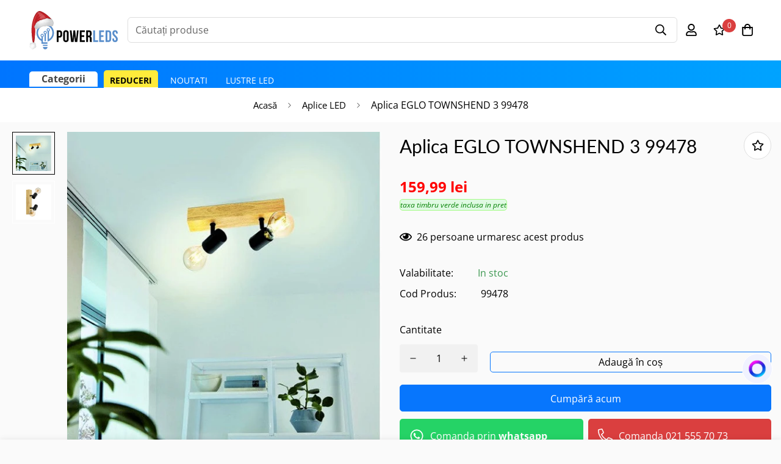

--- FILE ---
content_type: text/html; charset=utf-8
request_url: https://powerleds.ro/products/aplica-eglo-townshend-3-98112
body_size: 65129
content:

<!doctype html>
<html
  class="no-js supports-no-cookies"
  lang="ro-RO"
  style="--sf-page-opacity: 0;"
  data-template="product"
  
>



  





<head>
  <!-- implementare cookiebot -->
  <script src="//powerleds.ro/cdn/shop/t/18/assets/cod-coverage.js?v=63072142136862818611764519275" defer="defer"></script>

  <!-- end implementare cookiebot -->
 
  
    
 <meta name="facebook-domain-verification" content="z1hhlomvnz7piq7ils7in6uohvfax4" />

  
	<meta charset="utf-8">
	<meta http-equiv="X-UA-Compatible" content="IE=edge">
	<meta name="viewport" content="width=device-width, initial-scale=1, maximum-scale=1.0, user-scalable=0">
	<meta name="theme-color" content="#000000">

  <link rel="canonical" href="https://powerleds.ro/products/aplica-eglo-townshend-3-98112"><link rel="preload" as="style" href="//powerleds.ro/cdn/shop/t/18/assets/product-template.css?v=32905448295345867091764519275"><link rel="preload" as="style" href="//powerleds.ro/cdn/shop/t/18/assets/theme.css?v=149631920155520484661764519275">


<link rel="dns-prefetch" href="https://powerleds.ro/products/aplica-eglo-townshend-3-98112" crossorigin>
<link rel="dns-prefetch" href="https://cdn.shopify.com" crossorigin>
<link rel="preconnect" href="https://powerleds.ro/products/aplica-eglo-townshend-3-98112" crossorigin>
<link rel="preconnect" href="https://cdn.shopify.com" crossorigin> 
<link rel="preload" as="style" href="//powerleds.ro/cdn/shop/t/18/assets/chunk.css?v=69231678929317709761764519275">
<link rel="preload" as="style" href="//powerleds.ro/cdn/shop/t/18/assets/custom.css?v=157125354490575915221768498485">
<link rel="preload" as="script" href="//powerleds.ro/cdn/shop/t/18/assets/app.min.js?v=41739071000535198361766490979">
<link rel="preload" as="script" href="//powerleds.ro/cdn/shop/t/18/assets/foxkit-app.min.js?v=163413919784859699981764519275">
<link rel="preload" as="script" href="//powerleds.ro/cdn/shop/t/18/assets/lazysizes.min.js?v=49047110623560880631764519275">

  <link rel="shortcut icon" href="//powerleds.ro/cdn/shop/files/favicon_32x32.png?v=1678929800" type="image/png"><title>Aplica EGLO TOWNSHEND 3 99478</title><meta name="description" content="Aplica EGLO TOWNSHEND 3 98112 de perete în stil vintage este completarea perfectă pentru casa ta. Are un finisaj uimitor din lemn și un design unic care va aduce o notă de stil și eleganță oricărei încăperi. Aceasta avand un sistem reglabil permite iluminarea camerei din orice unghi.">
  <meta property="og:site_name" content="powerleds-ro">
<meta property="og:url" content="https://powerleds.ro/products/aplica-eglo-townshend-3-98112">
<meta property="og:title" content="Aplica EGLO TOWNSHEND 3 99478">
<meta property="og:type" content="product">
<meta property="og:description" content="Aplica EGLO TOWNSHEND 3 98112 de perete în stil vintage este completarea perfectă pentru casa ta. Are un finisaj uimitor din lemn și un design unic care va aduce o notă de stil și eleganță oricărei încăperi. Aceasta avand un sistem reglabil permite iluminarea camerei din orice unghi."><meta property="og:image" content="http://powerleds.ro/cdn/shop/files/2342deputownshed2.jpg?v=1763211783">
<meta property="og:image:secure_url" content="https://powerleds.ro/cdn/shop/files/2342deputownshed2.jpg?v=1763211783">
<meta property="og:image:width" content="615">
<meta property="og:image:height" content="615"><meta property="og:price:amount" content="159,99">
<meta property="og:price:currency" content="RON"><meta name="twitter:card" content="summary_large_image">
<meta name="twitter:title" content="Aplica EGLO TOWNSHEND 3 99478">
<meta name="twitter:description" content="Aplica EGLO TOWNSHEND 3 98112 de perete în stil vintage este completarea perfectă pentru casa ta. Are un finisaj uimitor din lemn și un design unic care va aduce o notă de stil și eleganță oricărei încăperi. Aceasta avand un sistem reglabil permite iluminarea camerei din orice unghi.">

  <link rel="preconnect" href="https://fonts.shopifycdn.com" crossorigin><link rel="preload" as="font" href="//powerleds.ro/cdn/fonts/open_sans/opensans_n4.c32e4d4eca5273f6d4ee95ddf54b5bbb75fc9b61.woff2" type="font/woff2" crossorigin>
  <link rel="preload" as="font" href="//powerleds.ro/cdn/fonts/open_sans/opensans_n7.a9393be1574ea8606c68f4441806b2711d0d13e4.woff2" type="font/woff2" crossorigin><link rel="preload" as="font" href="//powerleds.ro/cdn/fonts/lato/lato_n4.c3b93d431f0091c8be23185e15c9d1fee1e971c5.woff2" type="font/woff2" crossorigin><style media="print" id="mn-font-style">
  @font-face {  font-family: Lato;  font-weight: 400;  font-style: normal;  font-display: swap;  src: url("//powerleds.ro/cdn/fonts/lato/lato_n4.c3b93d431f0091c8be23185e15c9d1fee1e971c5.woff2") format("woff2"),       url("//powerleds.ro/cdn/fonts/lato/lato_n4.d5c00c781efb195594fd2fd4ad04f7882949e327.woff") format("woff");}@font-face {  font-family: Lato;  font-weight: 700;  font-style: normal;  font-display: swap;  src: url("//powerleds.ro/cdn/fonts/lato/lato_n7.900f219bc7337bc57a7a2151983f0a4a4d9d5dcf.woff2") format("woff2"),       url("//powerleds.ro/cdn/fonts/lato/lato_n7.a55c60751adcc35be7c4f8a0313f9698598612ee.woff") format("woff");}@font-face {  font-family: Lato;  font-weight: 300;  font-style: normal;  font-display: swap;  src: url("//powerleds.ro/cdn/fonts/lato/lato_n3.a7080ececf6191f1dd5b0cb021691ca9b855c876.woff2") format("woff2"),       url("//powerleds.ro/cdn/fonts/lato/lato_n3.61e34b2ff7341f66543eb08e8c47eef9e1cde558.woff") format("woff");}:root {  --font-stack-header: Lato, sans-serif;  --font-style-header: normal;  --font-weight-header: 400;  --font-weight-header--bolder: 700;  --font-weight-header--lighter: 300;}@font-face {  font-family: "Open Sans";  font-weight: 400;  font-style: normal;  font-display: swap;  src: url("//powerleds.ro/cdn/fonts/open_sans/opensans_n4.c32e4d4eca5273f6d4ee95ddf54b5bbb75fc9b61.woff2") format("woff2"),       url("//powerleds.ro/cdn/fonts/open_sans/opensans_n4.5f3406f8d94162b37bfa232b486ac93ee892406d.woff") format("woff");}@font-face {  font-family: "Open Sans";  font-weight: 700;  font-style: normal;  font-display: swap;  src: url("//powerleds.ro/cdn/fonts/open_sans/opensans_n7.a9393be1574ea8606c68f4441806b2711d0d13e4.woff2") format("woff2"),       url("//powerleds.ro/cdn/fonts/open_sans/opensans_n7.7b8af34a6ebf52beb1a4c1d8c73ad6910ec2e553.woff") format("woff");}@font-face {  font-family: "Open Sans";  font-weight: 700;  font-style: normal;  font-display: swap;  src: url("//powerleds.ro/cdn/fonts/open_sans/opensans_n7.a9393be1574ea8606c68f4441806b2711d0d13e4.woff2") format("woff2"),       url("//powerleds.ro/cdn/fonts/open_sans/opensans_n7.7b8af34a6ebf52beb1a4c1d8c73ad6910ec2e553.woff") format("woff");}@font-face {  font-family: "Open Sans";  font-weight: 400;  font-style: italic;  font-display: swap;  src: url("//powerleds.ro/cdn/fonts/open_sans/opensans_i4.6f1d45f7a46916cc95c694aab32ecbf7509cbf33.woff2") format("woff2"),       url("//powerleds.ro/cdn/fonts/open_sans/opensans_i4.4efaa52d5a57aa9a57c1556cc2b7465d18839daa.woff") format("woff");}@font-face {  font-family: "Open Sans";  font-weight: 700;  font-style: italic;  font-display: swap;  src: url("//powerleds.ro/cdn/fonts/open_sans/opensans_i7.916ced2e2ce15f7fcd95d196601a15e7b89ee9a4.woff2") format("woff2"),       url("//powerleds.ro/cdn/fonts/open_sans/opensans_i7.99a9cff8c86ea65461de497ade3d515a98f8b32a.woff") format("woff");}:root {  --font-weight-body--bold: 700;  --font-weight-body--bolder: 700;  --font-stack-body: "Open Sans", sans-serif;  --font-style-body: normal;  --font-weight-body: 400;}
</style>

  
  <style media="print" id="mn-critical-css">
  html{font-size:calc(var(--font-base-size,16) * 1px)}body{font-family:var(--font-stack-body)!important;font-weight:var(--font-weight-body);font-style:var(--font-style-body);color:var(--color-body-text);font-size:calc(var(--font-base-size,16) * 1px);line-height:calc(var(--base-line-height) * 1px);scroll-behavior:smooth}body .h1,body .h2,body .h3,body .h4,body .h5,body .h6,body h1,body h2,body h3,body h4,body h5,body h6{font-family:var(--font-stack-header);font-weight:var(--font-weight-header);font-style:var(--font-style-header);color:var(--color-heading-text);line-height:normal}body .h1,body h1{font-size:calc(((var(--font-h1-mobile))/ (var(--font-base-size))) * 1rem)}body .h2,body h2{font-size:calc(((var(--font-h2-mobile))/ (var(--font-base-size))) * 1rem)}body .h3,body h3{font-size:calc(((var(--font-h3-mobile))/ (var(--font-base-size))) * 1rem)}body .h4,body h4{font-size:calc(((var(--font-h4-mobile))/ (var(--font-base-size))) * 1rem)}body .h5,body h5{font-size:calc(((var(--font-h5-mobile))/ (var(--font-base-size))) * 1rem)}body .h6,body h6{font-size:calc(((var(--font-h6-mobile))/ (var(--font-base-size))) * 1rem);line-height:1.4}@media only screen and (min-width:768px){body .h1,body h1{font-size:calc(((var(--font-h1-desktop))/ (var(--font-base-size))) * 1rem)}body .h2,body h2{font-size:calc(((var(--font-h2-desktop))/ (var(--font-base-size))) * 1rem)}body .h3,body h3{font-size:calc(((var(--font-h3-desktop))/ (var(--font-base-size))) * 1rem)}body .h4,body h4{font-size:calc(((var(--font-h4-desktop))/ (var(--font-base-size))) * 1rem)}body .h5,body h5{font-size:calc(((var(--font-h5-desktop))/ (var(--font-base-size))) * 1rem)}body .h6,body h6{font-size:calc(((var(--font-h6-desktop))/ (var(--font-base-size))) * 1rem)}}.swiper-wrapper{display:flex}.swiper-container:not(.swiper-container-initialized) .swiper-slide{width:calc(100% / var(--items,1));flex:0 0 auto}@media (max-width:1023px){.swiper-container:not(.swiper-container-initialized) .swiper-slide{min-width:40vw;flex:0 0 auto}}@media (max-width:767px){.swiper-container:not(.swiper-container-initialized) .swiper-slide{min-width:66vw;flex:0 0 auto}}.opacity-0{opacity:0}.opacity-100{opacity:1!important;}.placeholder-background{position:absolute;top:0;right:0;bottom:0;left:0;pointer-events:none}.placeholder-background--animation{background-color:#000;animation:placeholder-background-loading 1.5s infinite linear}[data-image-loading]{position:relative}[data-image-loading]:after{content:'';background-color:#000;animation:placeholder-background-loading 1.5s infinite linear;position:absolute;top:0;left:0;width:100%;height:100%;z-index:1}[data-image-loading] img.lazyload{opacity:0}[data-image-loading] img.lazyloaded{opacity:1}.no-js [data-image-loading]{animation-name:none}.lazyload--fade-in{opacity:0;transition:.25s all}.lazyload--fade-in.lazyloaded{opacity:1}@media (min-width:768px){.hidden.md\:block{display:block!important}.hidden.md\:flex{display:flex!important}.hidden.md\:grid{display:grid!important}}@media (min-width:1024px){.hidden.lg\:block{display:block!important}.hidden.lg\:flex{display:flex!important}.hidden.lg\:grid{display:grid!important}}@media (min-width:1280px){.hidden.xl\:block{display:block!important}.hidden.xl\:flex{display:flex!important}.hidden.xl\:grid{display:grid!important}}

  h1, .h1,
  h2, .h2,
  h3, .h3,
  h4, .h4,
  h5, .h5,
  h6, .h6 {
    letter-spacing: 0px;
  }
</style>

  
  <script>
  try{window.spratlyThemeSettings=window.spratlyThemeSettings||{},window.___mnag="userA"+(window.___mnag1||"")+"gent";var _mh=document.querySelector("header.sf-header__mobile"),_dh=document.querySelector("header.sf-header__desktop"),_innerWidth=window.innerWidth;function _shh(){_mh&&_dh||(_mh=document.querySelector("header.sf-header__mobile"),_dh=document.querySelector("header.sf-header__desktop"));var e=window.innerWidth<1024?_mh:_dh;e&&(e.classList.contains("logo-center__2l")?(document.documentElement.style.setProperty("--sf-header-height",e.offsetHeight+"px"),window.spratlyThemeSettings.headerHeight=e.offsetHeight):(e.classList.contains("logo-left__2l"),document.documentElement.style.setProperty("--sf-header-height",e.offsetHeight+"px"),window.spratlyThemeSettings.headerHeight=e.offsetHeight))}function _stbh(){var e=document.querySelector(".sf-topbar");e&&(document.documentElement.style.setProperty("--sf-topbar-height",e.offsetHeight+"px"),window.spratlyThemeSettings.topbarHeight=e.offsetHeight)}function _sah(){var e=document.querySelector(".announcement-bar");e&&(document.documentElement.style.setProperty("--sf-announcement-height",e.offsetHeight+"px"),window.spratlyThemeSettings.topbarHeight=e.offsetHeight)}function _smcp(){var e=document.documentElement.dataset.template;window.innerWidth>=1024?_dh&&"true"===_dh.dataset.transparent&&("index"!==e&&"collection"!==e||document.documentElement.style.setProperty("--main-content-padding-top","0px")):document.documentElement.style.removeProperty("--main-content-padding-top")}function _sp(){_shh(),_stbh(),_sah(),_smcp();var e=document.querySelector(".sf-header");e&&e.classList.add("opacity-100"),document.documentElement.style.setProperty("--sf-page-opacity","1")}window.addEventListener("resize",_shh),window.addEventListener("resize",_stbh),window.addEventListener("resize",_sah),window.addEventListener("resize",_smcp),document.documentElement.className=document.documentElement.className.replace("supports-no-cookies","supports-cookies").replace("no-js","js")}catch(e){console.warn("Failed to execute critical scripts",e)}try{var _nu=navigator[window.___mnag],_psas=[{b:"ome-Li",c:"ghth",d:"ouse",a:"Chr"},{d:"hts",a:"Sp",c:"nsig",b:"eed I"},{b:" Lin",d:"6_64",a:"X11;",c:"ux x8"}];function __fn(e){return Object.keys(_psas[e]).sort().reduce((function(t,n){return t+_psas[e][n]}),"")}var __isPSA=_nu.indexOf(__fn(0))>-1||_nu.indexOf(__fn(1))>-1||_nu.indexOf(__fn(2))>-1;window.___mnag="!1",_psas=null}catch(e){__isPSA=!1,_psas=null;window.___mnag="!1"}function _sli(){Array.from(document.querySelectorAll("img")).splice(0,10).forEach((function(e){e.dataset.src&&(e.src=e.dataset.src.replace("_{width}x","_200x"),e.style.opacity=1)})),Array.from(document.querySelectorAll(".lazyload[data-bg]")).splice(0,5).forEach((function(e){e.dataset.bg&&(e.style.backgroundImage="url("+e.dataset.bg+")",e.style.backgroundSize="cover")}))}function afnc(){var e=document.getElementById("mn-critical-css"),t=document.getElementById("mn-font-style");e&&(e.media="all"),t&&(t.media="all")}function __as(e){e.rel="stylesheet",e.media="all",e.removeAttribute("onload")}function __otsl(e){__as(e),"loading"!==document.readyState?_sp():document.addEventListener("DOMContentLoaded",_sp)}function __ocsl(e){__isPSA||__as(e)}document.addEventListener("DOMContentLoaded",(function(){function e(e){var t=e.dataset.imageLoading?e:e.closest("[data-image-loading]");t&&t.removeAttribute("data-image-loading")}__isPSA?"loading"!==document.readyState?_sli():document.addEventListener("DOMContentLoaded",_sli):(document.addEventListener("lazyloaded",(function(t){var n=t.target;if(e(n),n.dataset.bgset){var o=n.querySelector(".lazyloaded");o&&(n.setAttribute("alt",n.dataset.alt||"lazysize-img"),n.setAttribute("src",o.dataset.src||n.dataset.bg||""))}})),document.querySelectorAll(".lazyloaded").forEach(e))})),__isPSA||afnc(),window.__isPSA=__isPSA;
</script>

  
  <style data-shopify>:root {		/* BODY */		--base-line-height: 28;		/* PRIMARY COLORS */		--color-primary: #000000;		--plyr-color-main: #000000;		--color-primary-darker: #333333;		/* TEXT COLORS */		--color-body-text: #000000;		--color-heading-text: #000000;		--color-sub-text: #666666;		--color-text-link: #000000;		--color-text-link-hover: #999999;		/* BUTTON COLORS */		--color-btn-bg:  #0776fd;		--color-btn-bg-hover: #000000;		--color-btn-text: #ffffff;		--color-btn-text-hover: #ffffff;		--btn-letter-spacing: 0px;		--btn-border-radius: 5px;		--btn-border-width: 1px;		--btn-line-height: 12px;				/* PRODUCT COLORS */		--product-title-color: #000000;		--product-sale-price-color: #000000;		--product-regular-price-color: #ff0000;		--product-type-color: #666666;		--product-desc-color: #666666;		/* TOPBAR COLORS */		--color-topbar-background: #ffffff;		--color-topbar-text: #000000;		/* MENU BAR COLORS */		--color-menu-background: #ef6c10;		--color-menu-text: #ffffff;		/* BORDER COLORS */		--color-border: #dedede;		/* FOOTER COLORS */		--color-footer-text: #000000;		--color-footer-subtext: #666666;		--color-footer-background: #f5f5f5;		--color-footer-link: #666666;		--color-footer-link-hover: #000000;		--color-footer-background-mobile: #F5F5F5;		/* FOOTER BOTTOM COLORS */		--color-footer-bottom-text: #000;		--color-footer-bottom-background: #f5f5f5;		--color-footer-bottom-background-mobile: #F5F5F5;		/* HEADER */		--color-header-text: #000000;		--color-header-transparent-text: #000000;		--color-main-background: #fafafa;		--color-field-background: #ffffff;		--color-header-background: #fff;		--color-cart-wishlist-count: #ffffff;		--bg-cart-wishlist-count: #da3f3f;		--swatch-item-background-default: #f7f8fa;		--text-gray-400: #777777;		--text-gray-9b: #9b9b9b;		--text-black: #000000;		--text-white: #ffffff;		--bg-gray-400: #f7f8fa;		--bg-black: #000000;		--rounded-full: 9999px;		--border-color-1: #eeeeee;		--border-color-2: #b2b2b2;		--border-color-3: #d2d2d2;		--border-color-4: #737373;		--color-secondary: #666666;		--color-success: #3a8735;		--color-warning: #ff706b;		--color-info: #959595;		--color-disabled: #cecece;		--bg-disabled: #f7f7f7;		--bg-hover: #737373;		--bg-color-tooltip: #000000;		--text-color-tooltip: #ffffff;		--color-image-overlay: #000000;		--opacity-image-overlay: 0.2;		--theme-shadow: 0 5px 15px 0 rgba(0, 0, 0, 0.07);    --arrow-select-box: url(//powerleds.ro/cdn/shop/t/18/assets/ar-down.svg?v=92728264558441377851764519275);		/* FONT SIZES */		--font-base-size: 16;		--font-btn-size: 16px;		--font-btn-weight: 300;		--font-h1-desktop: 54;		--font-h1-mobile: 50;		--font-h2-desktop: 42;		--font-h2-mobile: 37;		--font-h3-desktop: 31;		--font-h3-mobile: 28;		--font-h4-desktop: 27;		--font-h4-mobile: 24;		--font-h5-desktop: 23;		--font-h5-mobile: 20;		--font-h6-desktop: 21;		--font-h6-mobile: 19;    --arrow-down-url: url(//powerleds.ro/cdn/shop/t/18/assets/arrow-down.svg?v=157552497485556416461764519275);    --arrow-down-white-url: url(//powerleds.ro/cdn/shop/t/18/assets/arrow-down-white.svg?v=70535736727834135531764519275);    --product-title-line-clamp: unset	}
</style><link media="print" onload="this.media = 'all'" rel="stylesheet" href="//powerleds.ro/cdn/shop/t/18/assets/product-template.css?v=32905448295345867091764519275"><link as="style" rel="preload" href="//powerleds.ro/cdn/shop/t/18/assets/theme.css?v=149631920155520484661764519275" onload="__otsl(this)">
<link as="style" rel="preload" href="//powerleds.ro/cdn/shop/t/18/assets/chunk.css?v=69231678929317709761764519275" onload="__ocsl(this)">
<link type="text/css" href="//powerleds.ro/cdn/shop/t/18/assets/custom.css?v=157125354490575915221768498485" rel="stylesheet">

<style data-shopify>body {
    --container-width: 1400;
    --fluid-container-width: 1440px;
    --fluid-container-offset: 60px;
    background-color: #fafafa;
  }</style>

  
  

  
  <script>window.performance && window.performance.mark && window.performance.mark('shopify.content_for_header.start');</script><meta name="facebook-domain-verification" content="0tfqmqfjmk4xgxg2acr75qpoowvmxl">
<meta name="google-site-verification" content="PHseeM7KlLuaTh_wNhIT6ZuTOd4GVjAAY2eTQI8SYXQ">
<meta id="shopify-digital-wallet" name="shopify-digital-wallet" content="/73167405347/digital_wallets/dialog">
<link rel="alternate" type="application/json+oembed" href="https://powerleds.ro/products/aplica-eglo-townshend-3-98112.oembed">
<script async="async" src="/checkouts/internal/preloads.js?locale=ro-RO"></script>
<script id="shopify-features" type="application/json">{"accessToken":"b694d7aadc270ab7bd170ee7d59a7ae9","betas":["rich-media-storefront-analytics"],"domain":"powerleds.ro","predictiveSearch":true,"shopId":73167405347,"locale":"ro"}</script>
<script>var Shopify = Shopify || {};
Shopify.shop = "powerleds-ro.myshopify.com";
Shopify.locale = "ro-RO";
Shopify.currency = {"active":"RON","rate":"1.0"};
Shopify.country = "RO";
Shopify.theme = {"name":"CHRISTMAS-POWERLEDS-[30.11.2025]","id":191318819155,"schema_name":"dev -  2.0","schema_version":"2.4.2","theme_store_id":null,"role":"main"};
Shopify.theme.handle = "null";
Shopify.theme.style = {"id":null,"handle":null};
Shopify.cdnHost = "powerleds.ro/cdn";
Shopify.routes = Shopify.routes || {};
Shopify.routes.root = "/";</script>
<script type="module">!function(o){(o.Shopify=o.Shopify||{}).modules=!0}(window);</script>
<script>!function(o){function n(){var o=[];function n(){o.push(Array.prototype.slice.apply(arguments))}return n.q=o,n}var t=o.Shopify=o.Shopify||{};t.loadFeatures=n(),t.autoloadFeatures=n()}(window);</script>
<script id="shop-js-analytics" type="application/json">{"pageType":"product"}</script>
<script defer="defer" async type="module" src="//powerleds.ro/cdn/shopifycloud/shop-js/modules/v2/client.init-shop-cart-sync_BrMiuKTl.ro-RO.esm.js"></script>
<script defer="defer" async type="module" src="//powerleds.ro/cdn/shopifycloud/shop-js/modules/v2/chunk.common_Du-6Yuvl.esm.js"></script>
<script defer="defer" async type="module" src="//powerleds.ro/cdn/shopifycloud/shop-js/modules/v2/chunk.modal_D8avCJSe.esm.js"></script>
<script type="module">
  await import("//powerleds.ro/cdn/shopifycloud/shop-js/modules/v2/client.init-shop-cart-sync_BrMiuKTl.ro-RO.esm.js");
await import("//powerleds.ro/cdn/shopifycloud/shop-js/modules/v2/chunk.common_Du-6Yuvl.esm.js");
await import("//powerleds.ro/cdn/shopifycloud/shop-js/modules/v2/chunk.modal_D8avCJSe.esm.js");

  window.Shopify.SignInWithShop?.initShopCartSync?.({"fedCMEnabled":true,"windoidEnabled":true});

</script>
<script>(function() {
  var isLoaded = false;
  function asyncLoad() {
    if (isLoaded) return;
    isLoaded = true;
    var urls = ["https:\/\/loox.io\/widget\/UO9Mfmng-y\/loox.1680258521759.js?shop=powerleds-ro.myshopify.com","https:\/\/chimpstatic.com\/mcjs-connected\/js\/users\/1d4574155e4318803f7cef6ac\/c92d9a82f81d56f5e15bc5d02.js?shop=powerleds-ro.myshopify.com"];
    for (var i = 0; i < urls.length; i++) {
      var s = document.createElement('script');
      s.type = 'text/javascript';
      s.async = true;
      s.src = urls[i];
      var x = document.getElementsByTagName('script')[0];
      x.parentNode.insertBefore(s, x);
    }
  };
  if(window.attachEvent) {
    window.attachEvent('onload', asyncLoad);
  } else {
    window.addEventListener('load', asyncLoad, false);
  }
})();</script>
<script id="__st">var __st={"a":73167405347,"offset":7200,"reqid":"6c9d5706-4f4a-456b-9ebe-43aaf75b369d-1769212816","pageurl":"powerleds.ro\/products\/aplica-eglo-townshend-3-98112","u":"9fa89222f7b0","p":"product","rtyp":"product","rid":8169968501027};</script>
<script>window.ShopifyPaypalV4VisibilityTracking = true;</script>
<script id="captcha-bootstrap">!function(){'use strict';const t='contact',e='account',n='new_comment',o=[[t,t],['blogs',n],['comments',n],[t,'customer']],c=[[e,'customer_login'],[e,'guest_login'],[e,'recover_customer_password'],[e,'create_customer']],r=t=>t.map((([t,e])=>`form[action*='/${t}']:not([data-nocaptcha='true']) input[name='form_type'][value='${e}']`)).join(','),a=t=>()=>t?[...document.querySelectorAll(t)].map((t=>t.form)):[];function s(){const t=[...o],e=r(t);return a(e)}const i='password',u='form_key',d=['recaptcha-v3-token','g-recaptcha-response','h-captcha-response',i],f=()=>{try{return window.sessionStorage}catch{return}},m='__shopify_v',_=t=>t.elements[u];function p(t,e,n=!1){try{const o=window.sessionStorage,c=JSON.parse(o.getItem(e)),{data:r}=function(t){const{data:e,action:n}=t;return t[m]||n?{data:e,action:n}:{data:t,action:n}}(c);for(const[e,n]of Object.entries(r))t.elements[e]&&(t.elements[e].value=n);n&&o.removeItem(e)}catch(o){console.error('form repopulation failed',{error:o})}}const l='form_type',E='cptcha';function T(t){t.dataset[E]=!0}const w=window,h=w.document,L='Shopify',v='ce_forms',y='captcha';let A=!1;((t,e)=>{const n=(g='f06e6c50-85a8-45c8-87d0-21a2b65856fe',I='https://cdn.shopify.com/shopifycloud/storefront-forms-hcaptcha/ce_storefront_forms_captcha_hcaptcha.v1.5.2.iife.js',D={infoText:'Protejat prin hCaptcha',privacyText:'Confidențialitate',termsText:'Condiții'},(t,e,n)=>{const o=w[L][v],c=o.bindForm;if(c)return c(t,g,e,D).then(n);var r;o.q.push([[t,g,e,D],n]),r=I,A||(h.body.append(Object.assign(h.createElement('script'),{id:'captcha-provider',async:!0,src:r})),A=!0)});var g,I,D;w[L]=w[L]||{},w[L][v]=w[L][v]||{},w[L][v].q=[],w[L][y]=w[L][y]||{},w[L][y].protect=function(t,e){n(t,void 0,e),T(t)},Object.freeze(w[L][y]),function(t,e,n,w,h,L){const[v,y,A,g]=function(t,e,n){const i=e?o:[],u=t?c:[],d=[...i,...u],f=r(d),m=r(i),_=r(d.filter((([t,e])=>n.includes(e))));return[a(f),a(m),a(_),s()]}(w,h,L),I=t=>{const e=t.target;return e instanceof HTMLFormElement?e:e&&e.form},D=t=>v().includes(t);t.addEventListener('submit',(t=>{const e=I(t);if(!e)return;const n=D(e)&&!e.dataset.hcaptchaBound&&!e.dataset.recaptchaBound,o=_(e),c=g().includes(e)&&(!o||!o.value);(n||c)&&t.preventDefault(),c&&!n&&(function(t){try{if(!f())return;!function(t){const e=f();if(!e)return;const n=_(t);if(!n)return;const o=n.value;o&&e.removeItem(o)}(t);const e=Array.from(Array(32),(()=>Math.random().toString(36)[2])).join('');!function(t,e){_(t)||t.append(Object.assign(document.createElement('input'),{type:'hidden',name:u})),t.elements[u].value=e}(t,e),function(t,e){const n=f();if(!n)return;const o=[...t.querySelectorAll(`input[type='${i}']`)].map((({name:t})=>t)),c=[...d,...o],r={};for(const[a,s]of new FormData(t).entries())c.includes(a)||(r[a]=s);n.setItem(e,JSON.stringify({[m]:1,action:t.action,data:r}))}(t,e)}catch(e){console.error('failed to persist form',e)}}(e),e.submit())}));const S=(t,e)=>{t&&!t.dataset[E]&&(n(t,e.some((e=>e===t))),T(t))};for(const o of['focusin','change'])t.addEventListener(o,(t=>{const e=I(t);D(e)&&S(e,y())}));const B=e.get('form_key'),M=e.get(l),P=B&&M;t.addEventListener('DOMContentLoaded',(()=>{const t=y();if(P)for(const e of t)e.elements[l].value===M&&p(e,B);[...new Set([...A(),...v().filter((t=>'true'===t.dataset.shopifyCaptcha))])].forEach((e=>S(e,t)))}))}(h,new URLSearchParams(w.location.search),n,t,e,['guest_login'])})(!0,!0)}();</script>
<script integrity="sha256-4kQ18oKyAcykRKYeNunJcIwy7WH5gtpwJnB7kiuLZ1E=" data-source-attribution="shopify.loadfeatures" defer="defer" src="//powerleds.ro/cdn/shopifycloud/storefront/assets/storefront/load_feature-a0a9edcb.js" crossorigin="anonymous"></script>
<script data-source-attribution="shopify.dynamic_checkout.dynamic.init">var Shopify=Shopify||{};Shopify.PaymentButton=Shopify.PaymentButton||{isStorefrontPortableWallets:!0,init:function(){window.Shopify.PaymentButton.init=function(){};var t=document.createElement("script");t.src="https://powerleds.ro/cdn/shopifycloud/portable-wallets/latest/portable-wallets.ro.js",t.type="module",document.head.appendChild(t)}};
</script>
<script data-source-attribution="shopify.dynamic_checkout.buyer_consent">
  function portableWalletsHideBuyerConsent(e){var t=document.getElementById("shopify-buyer-consent"),n=document.getElementById("shopify-subscription-policy-button");t&&n&&(t.classList.add("hidden"),t.setAttribute("aria-hidden","true"),n.removeEventListener("click",e))}function portableWalletsShowBuyerConsent(e){var t=document.getElementById("shopify-buyer-consent"),n=document.getElementById("shopify-subscription-policy-button");t&&n&&(t.classList.remove("hidden"),t.removeAttribute("aria-hidden"),n.addEventListener("click",e))}window.Shopify?.PaymentButton&&(window.Shopify.PaymentButton.hideBuyerConsent=portableWalletsHideBuyerConsent,window.Shopify.PaymentButton.showBuyerConsent=portableWalletsShowBuyerConsent);
</script>
<script>
  function portableWalletsCleanup(e){e&&e.src&&console.error("Failed to load portable wallets script "+e.src);var t=document.querySelectorAll("shopify-accelerated-checkout .shopify-payment-button__skeleton, shopify-accelerated-checkout-cart .wallet-cart-button__skeleton"),e=document.getElementById("shopify-buyer-consent");for(let e=0;e<t.length;e++)t[e].remove();e&&e.remove()}function portableWalletsNotLoadedAsModule(e){e instanceof ErrorEvent&&"string"==typeof e.message&&e.message.includes("import.meta")&&"string"==typeof e.filename&&e.filename.includes("portable-wallets")&&(window.removeEventListener("error",portableWalletsNotLoadedAsModule),window.Shopify.PaymentButton.failedToLoad=e,"loading"===document.readyState?document.addEventListener("DOMContentLoaded",window.Shopify.PaymentButton.init):window.Shopify.PaymentButton.init())}window.addEventListener("error",portableWalletsNotLoadedAsModule);
</script>

<script type="module" src="https://powerleds.ro/cdn/shopifycloud/portable-wallets/latest/portable-wallets.ro.js" onError="portableWalletsCleanup(this)" crossorigin="anonymous"></script>
<script nomodule>
  document.addEventListener("DOMContentLoaded", portableWalletsCleanup);
</script>

<script id='scb4127' type='text/javascript' async='' src='https://powerleds.ro/cdn/shopifycloud/privacy-banner/storefront-banner.js'></script><link id="shopify-accelerated-checkout-styles" rel="stylesheet" media="screen" href="https://powerleds.ro/cdn/shopifycloud/portable-wallets/latest/accelerated-checkout-backwards-compat.css" crossorigin="anonymous">
<style id="shopify-accelerated-checkout-cart">
        #shopify-buyer-consent {
  margin-top: 1em;
  display: inline-block;
  width: 100%;
}

#shopify-buyer-consent.hidden {
  display: none;
}

#shopify-subscription-policy-button {
  background: none;
  border: none;
  padding: 0;
  text-decoration: underline;
  font-size: inherit;
  cursor: pointer;
}

#shopify-subscription-policy-button::before {
  box-shadow: none;
}

      </style>

<script>window.performance && window.performance.mark && window.performance.mark('shopify.content_for_header.end');</script>
<!-- DATA RESHAPE CUSTOMISATION --><script>window.dataReshape = {
    db:[{
      'id':44487825555747,
      'sku':"99478",
      'title':"VINTAGE SI RETRO DESIGN \/ LEMN",
      'price':159.99,
      'discount':0,
      'item_stock_status':true,
    }]
  };
</script> 

<!-- DATA RESHAPE CUSTOMISATION -->
<!-- DATA RESHAPE TAG v3 async mode -->
<script>
(function(R,e,s,h,a,p,E){
R[s+a]=a;E=e.getElementsByTagName(s)[0];p=e.createElement(s);p.async=true;p.src="https://"+h+"/main.js?id="+a; E.parentNode.insertBefore(p,E);
})(window,document,"script","dre2.powerleds.ro","PL4IMP5B");
</script>
<!-- DATA RESHAPE TAG v3-->

   
  <link href="//powerleds.ro/cdn/shop/t/18/assets/menu-style.css?v=94088966111289858751764519275" rel="stylesheet" type="text/css" media="all" />
  <link href="//powerleds.ro/cdn/shop/t/18/assets/slide-menu.css?v=126748624536587753411764519275" rel="stylesheet" type="text/css" media="all" />

	<script>var loox_global_hash = '1767887403837';</script><style>.loox-reviews-default { max-width: 1200px; margin: 0 auto; }.loox-rating .loox-icon { color:#EBBF20; }
:root { --lxs-rating-icon-color: #EBBF20; }</style>
   

  <script>var xConnector = { 'token': '18feb6e4c498c0ba67710e1af64adbcd2026012402' };</script>
  <script type="text/javascript">
      (function(c,l,a,r,i,t,y){
          c[a]=c[a]||function(){(c[a].q=c[a].q||[]).push(arguments)};
          t=l.createElement(r);t.async=1;t.src="https://www.clarity.ms/tag/"+i;
          y=l.getElementsByTagName(r)[0];y.parentNode.insertBefore(t,y);
      })(window, document, "clarity", "script", "tkw8061ykp");
  </script>
<link href="https://monorail-edge.shopifysvc.com" rel="dns-prefetch">
<script>(function(){if ("sendBeacon" in navigator && "performance" in window) {try {var session_token_from_headers = performance.getEntriesByType('navigation')[0].serverTiming.find(x => x.name == '_s').description;} catch {var session_token_from_headers = undefined;}var session_cookie_matches = document.cookie.match(/_shopify_s=([^;]*)/);var session_token_from_cookie = session_cookie_matches && session_cookie_matches.length === 2 ? session_cookie_matches[1] : "";var session_token = session_token_from_headers || session_token_from_cookie || "";function handle_abandonment_event(e) {var entries = performance.getEntries().filter(function(entry) {return /monorail-edge.shopifysvc.com/.test(entry.name);});if (!window.abandonment_tracked && entries.length === 0) {window.abandonment_tracked = true;var currentMs = Date.now();var navigation_start = performance.timing.navigationStart;var payload = {shop_id: 73167405347,url: window.location.href,navigation_start,duration: currentMs - navigation_start,session_token,page_type: "product"};window.navigator.sendBeacon("https://monorail-edge.shopifysvc.com/v1/produce", JSON.stringify({schema_id: "online_store_buyer_site_abandonment/1.1",payload: payload,metadata: {event_created_at_ms: currentMs,event_sent_at_ms: currentMs}}));}}window.addEventListener('pagehide', handle_abandonment_event);}}());</script>
<script id="web-pixels-manager-setup">(function e(e,d,r,n,o){if(void 0===o&&(o={}),!Boolean(null===(a=null===(i=window.Shopify)||void 0===i?void 0:i.analytics)||void 0===a?void 0:a.replayQueue)){var i,a;window.Shopify=window.Shopify||{};var t=window.Shopify;t.analytics=t.analytics||{};var s=t.analytics;s.replayQueue=[],s.publish=function(e,d,r){return s.replayQueue.push([e,d,r]),!0};try{self.performance.mark("wpm:start")}catch(e){}var l=function(){var e={modern:/Edge?\/(1{2}[4-9]|1[2-9]\d|[2-9]\d{2}|\d{4,})\.\d+(\.\d+|)|Firefox\/(1{2}[4-9]|1[2-9]\d|[2-9]\d{2}|\d{4,})\.\d+(\.\d+|)|Chrom(ium|e)\/(9{2}|\d{3,})\.\d+(\.\d+|)|(Maci|X1{2}).+ Version\/(15\.\d+|(1[6-9]|[2-9]\d|\d{3,})\.\d+)([,.]\d+|)( \(\w+\)|)( Mobile\/\w+|) Safari\/|Chrome.+OPR\/(9{2}|\d{3,})\.\d+\.\d+|(CPU[ +]OS|iPhone[ +]OS|CPU[ +]iPhone|CPU IPhone OS|CPU iPad OS)[ +]+(15[._]\d+|(1[6-9]|[2-9]\d|\d{3,})[._]\d+)([._]\d+|)|Android:?[ /-](13[3-9]|1[4-9]\d|[2-9]\d{2}|\d{4,})(\.\d+|)(\.\d+|)|Android.+Firefox\/(13[5-9]|1[4-9]\d|[2-9]\d{2}|\d{4,})\.\d+(\.\d+|)|Android.+Chrom(ium|e)\/(13[3-9]|1[4-9]\d|[2-9]\d{2}|\d{4,})\.\d+(\.\d+|)|SamsungBrowser\/([2-9]\d|\d{3,})\.\d+/,legacy:/Edge?\/(1[6-9]|[2-9]\d|\d{3,})\.\d+(\.\d+|)|Firefox\/(5[4-9]|[6-9]\d|\d{3,})\.\d+(\.\d+|)|Chrom(ium|e)\/(5[1-9]|[6-9]\d|\d{3,})\.\d+(\.\d+|)([\d.]+$|.*Safari\/(?![\d.]+ Edge\/[\d.]+$))|(Maci|X1{2}).+ Version\/(10\.\d+|(1[1-9]|[2-9]\d|\d{3,})\.\d+)([,.]\d+|)( \(\w+\)|)( Mobile\/\w+|) Safari\/|Chrome.+OPR\/(3[89]|[4-9]\d|\d{3,})\.\d+\.\d+|(CPU[ +]OS|iPhone[ +]OS|CPU[ +]iPhone|CPU IPhone OS|CPU iPad OS)[ +]+(10[._]\d+|(1[1-9]|[2-9]\d|\d{3,})[._]\d+)([._]\d+|)|Android:?[ /-](13[3-9]|1[4-9]\d|[2-9]\d{2}|\d{4,})(\.\d+|)(\.\d+|)|Mobile Safari.+OPR\/([89]\d|\d{3,})\.\d+\.\d+|Android.+Firefox\/(13[5-9]|1[4-9]\d|[2-9]\d{2}|\d{4,})\.\d+(\.\d+|)|Android.+Chrom(ium|e)\/(13[3-9]|1[4-9]\d|[2-9]\d{2}|\d{4,})\.\d+(\.\d+|)|Android.+(UC? ?Browser|UCWEB|U3)[ /]?(15\.([5-9]|\d{2,})|(1[6-9]|[2-9]\d|\d{3,})\.\d+)\.\d+|SamsungBrowser\/(5\.\d+|([6-9]|\d{2,})\.\d+)|Android.+MQ{2}Browser\/(14(\.(9|\d{2,})|)|(1[5-9]|[2-9]\d|\d{3,})(\.\d+|))(\.\d+|)|K[Aa][Ii]OS\/(3\.\d+|([4-9]|\d{2,})\.\d+)(\.\d+|)/},d=e.modern,r=e.legacy,n=navigator.userAgent;return n.match(d)?"modern":n.match(r)?"legacy":"unknown"}(),u="modern"===l?"modern":"legacy",c=(null!=n?n:{modern:"",legacy:""})[u],f=function(e){return[e.baseUrl,"/wpm","/b",e.hashVersion,"modern"===e.buildTarget?"m":"l",".js"].join("")}({baseUrl:d,hashVersion:r,buildTarget:u}),m=function(e){var d=e.version,r=e.bundleTarget,n=e.surface,o=e.pageUrl,i=e.monorailEndpoint;return{emit:function(e){var a=e.status,t=e.errorMsg,s=(new Date).getTime(),l=JSON.stringify({metadata:{event_sent_at_ms:s},events:[{schema_id:"web_pixels_manager_load/3.1",payload:{version:d,bundle_target:r,page_url:o,status:a,surface:n,error_msg:t},metadata:{event_created_at_ms:s}}]});if(!i)return console&&console.warn&&console.warn("[Web Pixels Manager] No Monorail endpoint provided, skipping logging."),!1;try{return self.navigator.sendBeacon.bind(self.navigator)(i,l)}catch(e){}var u=new XMLHttpRequest;try{return u.open("POST",i,!0),u.setRequestHeader("Content-Type","text/plain"),u.send(l),!0}catch(e){return console&&console.warn&&console.warn("[Web Pixels Manager] Got an unhandled error while logging to Monorail."),!1}}}}({version:r,bundleTarget:l,surface:e.surface,pageUrl:self.location.href,monorailEndpoint:e.monorailEndpoint});try{o.browserTarget=l,function(e){var d=e.src,r=e.async,n=void 0===r||r,o=e.onload,i=e.onerror,a=e.sri,t=e.scriptDataAttributes,s=void 0===t?{}:t,l=document.createElement("script"),u=document.querySelector("head"),c=document.querySelector("body");if(l.async=n,l.src=d,a&&(l.integrity=a,l.crossOrigin="anonymous"),s)for(var f in s)if(Object.prototype.hasOwnProperty.call(s,f))try{l.dataset[f]=s[f]}catch(e){}if(o&&l.addEventListener("load",o),i&&l.addEventListener("error",i),u)u.appendChild(l);else{if(!c)throw new Error("Did not find a head or body element to append the script");c.appendChild(l)}}({src:f,async:!0,onload:function(){if(!function(){var e,d;return Boolean(null===(d=null===(e=window.Shopify)||void 0===e?void 0:e.analytics)||void 0===d?void 0:d.initialized)}()){var d=window.webPixelsManager.init(e)||void 0;if(d){var r=window.Shopify.analytics;r.replayQueue.forEach((function(e){var r=e[0],n=e[1],o=e[2];d.publishCustomEvent(r,n,o)})),r.replayQueue=[],r.publish=d.publishCustomEvent,r.visitor=d.visitor,r.initialized=!0}}},onerror:function(){return m.emit({status:"failed",errorMsg:"".concat(f," has failed to load")})},sri:function(e){var d=/^sha384-[A-Za-z0-9+/=]+$/;return"string"==typeof e&&d.test(e)}(c)?c:"",scriptDataAttributes:o}),m.emit({status:"loading"})}catch(e){m.emit({status:"failed",errorMsg:(null==e?void 0:e.message)||"Unknown error"})}}})({shopId: 73167405347,storefrontBaseUrl: "https://powerleds.ro",extensionsBaseUrl: "https://extensions.shopifycdn.com/cdn/shopifycloud/web-pixels-manager",monorailEndpoint: "https://monorail-edge.shopifysvc.com/unstable/produce_batch",surface: "storefront-renderer",enabledBetaFlags: ["2dca8a86"],webPixelsConfigList: [{"id":"4050321747","configuration":"{\"pixel_id\":\"1317789252412598\",\"pixel_type\":\"facebook_pixel\"}","eventPayloadVersion":"v1","runtimeContext":"OPEN","scriptVersion":"ca16bc87fe92b6042fbaa3acc2fbdaa6","type":"APP","apiClientId":2329312,"privacyPurposes":["ANALYTICS","MARKETING","SALE_OF_DATA"],"dataSharingAdjustments":{"protectedCustomerApprovalScopes":["read_customer_address","read_customer_email","read_customer_name","read_customer_personal_data","read_customer_phone"]}},{"id":"3184361811","configuration":"{\"projectId\":\"tkw8061ykp\"}","eventPayloadVersion":"v1","runtimeContext":"STRICT","scriptVersion":"cf1781658ed156031118fc4bbc2ed159","type":"APP","apiClientId":240074326017,"privacyPurposes":[],"capabilities":["advanced_dom_events"],"dataSharingAdjustments":{"protectedCustomerApprovalScopes":["read_customer_personal_data"]}},{"id":"153420115","eventPayloadVersion":"1","runtimeContext":"LAX","scriptVersion":"1","type":"CUSTOM","privacyPurposes":[],"name":"DATA RESHAPE TRACKING"},{"id":"shopify-app-pixel","configuration":"{}","eventPayloadVersion":"v1","runtimeContext":"STRICT","scriptVersion":"0450","apiClientId":"shopify-pixel","type":"APP","privacyPurposes":["ANALYTICS","MARKETING"]},{"id":"shopify-custom-pixel","eventPayloadVersion":"v1","runtimeContext":"LAX","scriptVersion":"0450","apiClientId":"shopify-pixel","type":"CUSTOM","privacyPurposes":["ANALYTICS","MARKETING"]}],isMerchantRequest: false,initData: {"shop":{"name":"powerleds-ro","paymentSettings":{"currencyCode":"RON"},"myshopifyDomain":"powerleds-ro.myshopify.com","countryCode":"RO","storefrontUrl":"https:\/\/powerleds.ro"},"customer":null,"cart":null,"checkout":null,"productVariants":[{"price":{"amount":159.99,"currencyCode":"RON"},"product":{"title":"Aplica EGLO TOWNSHEND 3 99478","vendor":"power-ledro","id":"8169968501027","untranslatedTitle":"Aplica EGLO TOWNSHEND 3 99478","url":"\/products\/aplica-eglo-townshend-3-98112","type":"Lighting"},"id":"44487825555747","image":{"src":"\/\/powerleds.ro\/cdn\/shop\/files\/2342deputownshed2.jpg?v=1763211783"},"sku":"99478","title":"VINTAGE SI RETRO DESIGN \/ LEMN","untranslatedTitle":"VINTAGE SI RETRO DESIGN \/ LEMN"}],"purchasingCompany":null},},"https://powerleds.ro/cdn","fcfee988w5aeb613cpc8e4bc33m6693e112",{"modern":"","legacy":""},{"shopId":"73167405347","storefrontBaseUrl":"https:\/\/powerleds.ro","extensionBaseUrl":"https:\/\/extensions.shopifycdn.com\/cdn\/shopifycloud\/web-pixels-manager","surface":"storefront-renderer","enabledBetaFlags":"[\"2dca8a86\"]","isMerchantRequest":"false","hashVersion":"fcfee988w5aeb613cpc8e4bc33m6693e112","publish":"custom","events":"[[\"page_viewed\",{}],[\"product_viewed\",{\"productVariant\":{\"price\":{\"amount\":159.99,\"currencyCode\":\"RON\"},\"product\":{\"title\":\"Aplica EGLO TOWNSHEND 3 99478\",\"vendor\":\"power-ledro\",\"id\":\"8169968501027\",\"untranslatedTitle\":\"Aplica EGLO TOWNSHEND 3 99478\",\"url\":\"\/products\/aplica-eglo-townshend-3-98112\",\"type\":\"Lighting\"},\"id\":\"44487825555747\",\"image\":{\"src\":\"\/\/powerleds.ro\/cdn\/shop\/files\/2342deputownshed2.jpg?v=1763211783\"},\"sku\":\"99478\",\"title\":\"VINTAGE SI RETRO DESIGN \/ LEMN\",\"untranslatedTitle\":\"VINTAGE SI RETRO DESIGN \/ LEMN\"}}]]"});</script><script>
  window.ShopifyAnalytics = window.ShopifyAnalytics || {};
  window.ShopifyAnalytics.meta = window.ShopifyAnalytics.meta || {};
  window.ShopifyAnalytics.meta.currency = 'RON';
  var meta = {"product":{"id":8169968501027,"gid":"gid:\/\/shopify\/Product\/8169968501027","vendor":"power-ledro","type":"Lighting","handle":"aplica-eglo-townshend-3-98112","variants":[{"id":44487825555747,"price":15999,"name":"Aplica EGLO TOWNSHEND 3 99478 - VINTAGE SI RETRO DESIGN \/ LEMN","public_title":"VINTAGE SI RETRO DESIGN \/ LEMN","sku":"99478"}],"remote":false},"page":{"pageType":"product","resourceType":"product","resourceId":8169968501027,"requestId":"6c9d5706-4f4a-456b-9ebe-43aaf75b369d-1769212816"}};
  for (var attr in meta) {
    window.ShopifyAnalytics.meta[attr] = meta[attr];
  }
</script>
<script class="analytics">
  (function () {
    var customDocumentWrite = function(content) {
      var jquery = null;

      if (window.jQuery) {
        jquery = window.jQuery;
      } else if (window.Checkout && window.Checkout.$) {
        jquery = window.Checkout.$;
      }

      if (jquery) {
        jquery('body').append(content);
      }
    };

    var hasLoggedConversion = function(token) {
      if (token) {
        return document.cookie.indexOf('loggedConversion=' + token) !== -1;
      }
      return false;
    }

    var setCookieIfConversion = function(token) {
      if (token) {
        var twoMonthsFromNow = new Date(Date.now());
        twoMonthsFromNow.setMonth(twoMonthsFromNow.getMonth() + 2);

        document.cookie = 'loggedConversion=' + token + '; expires=' + twoMonthsFromNow;
      }
    }

    var trekkie = window.ShopifyAnalytics.lib = window.trekkie = window.trekkie || [];
    if (trekkie.integrations) {
      return;
    }
    trekkie.methods = [
      'identify',
      'page',
      'ready',
      'track',
      'trackForm',
      'trackLink'
    ];
    trekkie.factory = function(method) {
      return function() {
        var args = Array.prototype.slice.call(arguments);
        args.unshift(method);
        trekkie.push(args);
        return trekkie;
      };
    };
    for (var i = 0; i < trekkie.methods.length; i++) {
      var key = trekkie.methods[i];
      trekkie[key] = trekkie.factory(key);
    }
    trekkie.load = function(config) {
      trekkie.config = config || {};
      trekkie.config.initialDocumentCookie = document.cookie;
      var first = document.getElementsByTagName('script')[0];
      var script = document.createElement('script');
      script.type = 'text/javascript';
      script.onerror = function(e) {
        var scriptFallback = document.createElement('script');
        scriptFallback.type = 'text/javascript';
        scriptFallback.onerror = function(error) {
                var Monorail = {
      produce: function produce(monorailDomain, schemaId, payload) {
        var currentMs = new Date().getTime();
        var event = {
          schema_id: schemaId,
          payload: payload,
          metadata: {
            event_created_at_ms: currentMs,
            event_sent_at_ms: currentMs
          }
        };
        return Monorail.sendRequest("https://" + monorailDomain + "/v1/produce", JSON.stringify(event));
      },
      sendRequest: function sendRequest(endpointUrl, payload) {
        // Try the sendBeacon API
        if (window && window.navigator && typeof window.navigator.sendBeacon === 'function' && typeof window.Blob === 'function' && !Monorail.isIos12()) {
          var blobData = new window.Blob([payload], {
            type: 'text/plain'
          });

          if (window.navigator.sendBeacon(endpointUrl, blobData)) {
            return true;
          } // sendBeacon was not successful

        } // XHR beacon

        var xhr = new XMLHttpRequest();

        try {
          xhr.open('POST', endpointUrl);
          xhr.setRequestHeader('Content-Type', 'text/plain');
          xhr.send(payload);
        } catch (e) {
          console.log(e);
        }

        return false;
      },
      isIos12: function isIos12() {
        return window.navigator.userAgent.lastIndexOf('iPhone; CPU iPhone OS 12_') !== -1 || window.navigator.userAgent.lastIndexOf('iPad; CPU OS 12_') !== -1;
      }
    };
    Monorail.produce('monorail-edge.shopifysvc.com',
      'trekkie_storefront_load_errors/1.1',
      {shop_id: 73167405347,
      theme_id: 191318819155,
      app_name: "storefront",
      context_url: window.location.href,
      source_url: "//powerleds.ro/cdn/s/trekkie.storefront.8d95595f799fbf7e1d32231b9a28fd43b70c67d3.min.js"});

        };
        scriptFallback.async = true;
        scriptFallback.src = '//powerleds.ro/cdn/s/trekkie.storefront.8d95595f799fbf7e1d32231b9a28fd43b70c67d3.min.js';
        first.parentNode.insertBefore(scriptFallback, first);
      };
      script.async = true;
      script.src = '//powerleds.ro/cdn/s/trekkie.storefront.8d95595f799fbf7e1d32231b9a28fd43b70c67d3.min.js';
      first.parentNode.insertBefore(script, first);
    };
    trekkie.load(
      {"Trekkie":{"appName":"storefront","development":false,"defaultAttributes":{"shopId":73167405347,"isMerchantRequest":null,"themeId":191318819155,"themeCityHash":"16293582787298204708","contentLanguage":"ro-RO","currency":"RON","eventMetadataId":"9d5ff107-e7c2-404c-82a3-1fb5e0d364f3"},"isServerSideCookieWritingEnabled":true,"monorailRegion":"shop_domain","enabledBetaFlags":["65f19447"]},"Session Attribution":{},"S2S":{"facebookCapiEnabled":true,"source":"trekkie-storefront-renderer","apiClientId":580111}}
    );

    var loaded = false;
    trekkie.ready(function() {
      if (loaded) return;
      loaded = true;

      window.ShopifyAnalytics.lib = window.trekkie;

      var originalDocumentWrite = document.write;
      document.write = customDocumentWrite;
      try { window.ShopifyAnalytics.merchantGoogleAnalytics.call(this); } catch(error) {};
      document.write = originalDocumentWrite;

      window.ShopifyAnalytics.lib.page(null,{"pageType":"product","resourceType":"product","resourceId":8169968501027,"requestId":"6c9d5706-4f4a-456b-9ebe-43aaf75b369d-1769212816","shopifyEmitted":true});

      var match = window.location.pathname.match(/checkouts\/(.+)\/(thank_you|post_purchase)/)
      var token = match? match[1]: undefined;
      if (!hasLoggedConversion(token)) {
        setCookieIfConversion(token);
        window.ShopifyAnalytics.lib.track("Viewed Product",{"currency":"RON","variantId":44487825555747,"productId":8169968501027,"productGid":"gid:\/\/shopify\/Product\/8169968501027","name":"Aplica EGLO TOWNSHEND 3 99478 - VINTAGE SI RETRO DESIGN \/ LEMN","price":"159.99","sku":"99478","brand":"power-ledro","variant":"VINTAGE SI RETRO DESIGN \/ LEMN","category":"Lighting","nonInteraction":true,"remote":false},undefined,undefined,{"shopifyEmitted":true});
      window.ShopifyAnalytics.lib.track("monorail:\/\/trekkie_storefront_viewed_product\/1.1",{"currency":"RON","variantId":44487825555747,"productId":8169968501027,"productGid":"gid:\/\/shopify\/Product\/8169968501027","name":"Aplica EGLO TOWNSHEND 3 99478 - VINTAGE SI RETRO DESIGN \/ LEMN","price":"159.99","sku":"99478","brand":"power-ledro","variant":"VINTAGE SI RETRO DESIGN \/ LEMN","category":"Lighting","nonInteraction":true,"remote":false,"referer":"https:\/\/powerleds.ro\/products\/aplica-eglo-townshend-3-98112"});
      }
    });


        var eventsListenerScript = document.createElement('script');
        eventsListenerScript.async = true;
        eventsListenerScript.src = "//powerleds.ro/cdn/shopifycloud/storefront/assets/shop_events_listener-3da45d37.js";
        document.getElementsByTagName('head')[0].appendChild(eventsListenerScript);

})();</script>
<script
  defer
  src="https://powerleds.ro/cdn/shopifycloud/perf-kit/shopify-perf-kit-3.0.4.min.js"
  data-application="storefront-renderer"
  data-shop-id="73167405347"
  data-render-region="gcp-us-east1"
  data-page-type="product"
  data-theme-instance-id="191318819155"
  data-theme-name="dev -  2.0"
  data-theme-version="2.4.2"
  data-monorail-region="shop_domain"
  data-resource-timing-sampling-rate="10"
  data-shs="true"
  data-shs-beacon="true"
  data-shs-export-with-fetch="true"
  data-shs-logs-sample-rate="1"
  data-shs-beacon-endpoint="https://powerleds.ro/api/collect"
></script>
</head>

<body
  id="sf-theme" style="opacity: 0;"
  class="template-product product- product-aplica-eglo-townshend-3-98112 cart-empty
 relative min-h-screen"
  data-product-id="8169968501027"
>
  
     
  
  <script>window.spratlyTheme = {};  window.spratlyThemeStrings = {  addToCart: "Adaugă în coș",  soldOut: "Stoc epuizat",  unavailable: "Indisponibil",  inStock: "In stoc",  outOfStock: "Stoc insuficient",  checkout: "Finalizare comanda",  viewCart: "Vezi coșul de cumpărături",  cartRemove: "Eliminați",  zipcodeValidate: "Codul poștal nu poate fi gol",  noShippingRate: "Nu există tarife de expediere pentru adresa dumneavoastră.",  shippingRatesResult: "Au fost găsite {{count}} tarif (tarife) de expediere pentru adresa dvs.",  recommendTitle: "Recomandare pentru dvs.",  shipping: "Livrare",  add: "Adăugați",  itemAdded: "Produs adăugat în coș cu succes",  requiredField: "Vă rugăm să completați toate câmpurile obligatorii (*) înainte de a adăuga în coș!",  hours: "ore",  mins: "min",  sold: "",  available: "",  not_enough_item_message: "Nu sunt suficiente articole disponibile. Au mai rămas doar __inventory_quantity__.",  sold_out_items_message: "Stocul produsului este deja epuizat.",  unitPrice: "Preț unitar",  unitPriceSeparator: "pe"};window.spratlyThemeSettings = {  design_mode: false,  requestPath: "/products/aplica-eglo-townshend-3-98112",  template: "product",  templateName: "product",productHandle: "aplica-eglo-townshend-3-98112",    productId: 8169968501027,currency_code: "RON",  money_format: "{{amount_with_comma_separator}} lei",  money_with_currency_format: "{{amount_with_comma_separator}} lei RON","filter_color1.png": "\/\/powerleds.ro\/cdn\/shop\/t\/18\/assets\/filter_color1.png?v=136056692002997325131764519275\n",          "filter_color1": "Gingham",      "filter_color2.png": "\/\/powerleds.ro\/cdn\/shop\/t\/18\/assets\/filter_color2.png?v=84375952818870873191764519275\n",          "filter_color2": "flannel",theme: {    id: 191318819155,    name: "CHRISTMAS-POWERLEDS-[30.11.2025]",    role: "main",    online_store_version: "2.0",    preview_url: "https://powerleds.ro?preview_theme_id=191318819155",  },  foxkitAppURL: "",  shop_domain: "https:\/\/powerleds.ro",  shop_locale: {    published: [{"shop_locale":{"locale":"ro-RO","enabled":true,"primary":true,"published":true}}],    current: "ro-RO",    primary: "ro-RO",  },  routes: {    root: "/",    cart: "/cart",  },  hide_unavailable_product_options: true};window.adminThemeSettings = {  pcard_image_ratio: "1\/1",  cookie_consent_allow: "Permiteți cookie-urile",  cookie_consent_message: "Acest site utilizează cookie-uri pentru a vă asigura că aveți cea mai bună experiență pe site-ul nostru.",  cookie_consent_placement: "bottom-left",  cookie_consent_learnmore_link: "\/pages\/termeni-si-conditii",  cookie_consent_learnmore: "Aflați mai multe",  cookie_consent_theme: "white",  cookie_consent_decline: "Refuză",  show_cookie_consent: false,  product_colors: "alba: #F8F8FF,\nalbastra: #0000FF,\ngalben: #FFFF00,\ngri: #808080,\nneagra: #000000,\nrosu: #FF0000,\nverde: #008000,\nalbastru: #0000FF,\nalbastru alb: #E6F0FF,\nargintie: #C0C0C0,\naurie: #FFD700,\nlemn: #A0522D,\nnegru+auriu: #FFD700,\nroz: #FFC0CB,\nauriu: #FFD700,\naurie: #FFD700,\nchrome: #a8a9ad ,\nchroma: #FFD700,\nmaro: #582900,\nbronz: #CD7F32,",  use_ajax_atc: true,  discount_code_enable: true,  enable_cart_drawer: true};window.themeStyleURLs = {  foxkitApp: {    url: "//powerleds.ro/cdn/shop/t/18/assets/foxkit-app.css?v=116641905772129249931764519275",    required: false,    afterWindowLoaded: true  },  productTemplate: {    url: "//powerleds.ro/cdn/shop/t/18/assets/product-template.css?v=32905448295345867091764519275",    required: false,    afterWindowLoaded: true  },  collection: {    url: "//powerleds.ro/cdn/shop/t/18/assets/collection.css?v=19664071535865163461764519275",    required: false  },  customer: {  url: "//powerleds.ro/cdn/shop/t/18/assets/customer.css?v=6841168452386755501764519275",  required:  false ,  },  swiper: {    url: "//powerleds.ro/cdn/shop/t/18/assets/swiper.css?v=46012621335562318871764519275",    required:  true ,  },  cookieConsent: {    url: "//powerleds.ro/cdn/shop/t/18/assets/cookie-consent.css?v=143901460793712039001764519275",    required: false,    afterWindowLoaded: true  },  glightbox: {    url: "//powerleds.ro/cdn/shop/t/18/assets/glightbox.css?v=109655660882054226981764519275",    required:  true ,    afterWindowLoaded: true  },  plyr: {    url: "//powerleds.ro/cdn/shop/t/18/assets/plyr.css?v=52357444004693221791764519275",    required: false,    afterWindowLoaded: true  },};window.themeScriptURLs = {  productTemplate: {    url: "//powerleds.ro/cdn/shop/t/18/assets/product-template.min.js?v=111837503118833744161764519275",    required:  true ,    afterWindowLoaded: true  },  collection: {    url: "//powerleds.ro/cdn/shop/t/18/assets/collection.min.js?v=97058710260683529741764519275",    required:  false ,  },  customer: {    url: "//powerleds.ro/cdn/shop/t/18/assets/customer.min.js?v=11639085096729580471764519275",    required:  false ,  },  recentlyViewed: {    url: "//powerleds.ro/cdn/shop/t/18/assets/recently-viewed.min.js?v=17580410680687207211764519275",    required: false,  },  salesNotification: {    url: "//powerleds.ro/cdn/shop/t/18/assets/sales-notifications.min.js?v=39370182275177287801764519275",    required: false,    afterWindowLoaded: false  },  bundle: {    url: "//powerleds.ro/cdn/shop/t/18/assets/bundle.min.js?v=140579788788356190761764519275",    required: false,    afterWindowLoaded: false  },  productRecommendations: {    url: "//powerleds.ro/cdn/shop/t/18/assets/product-recommendations.min.js?v=59830352512039246631764519275",    required: false,    afterWindowLoaded: false  },  luckyWheel: {    url: "//powerleds.ro/cdn/shop/t/18/assets/lucky-wheel.min.js?v=86417493726102622271764519275",    required: false,    afterWindowLoaded: false  },  prePurchase: {    url: "//powerleds.ro/cdn/shop/t/18/assets/pre-purchase.min.js?v=72263140713083136981764519275",    required: false,    afterWindowLoaded: false  },  inCart: {    url: "//powerleds.ro/cdn/shop/t/18/assets/incart.min.js?v=177489824772854243521764519275",    required: false,    afterWindowLoaded: false  },  cartGoal: {    url: "//powerleds.ro/cdn/shop/t/18/assets/cart-goal.min.js?v=167745289889707035721764519275",    required: false,    afterWindowLoaded: false  },  bis: {    url: "//powerleds.ro/cdn/shop/t/18/assets/bis.min.js?v=66669913957693649661764519275",    required: false,    afterWindowLoaded: false  },  quantityDiscount: {    url: "//powerleds.ro/cdn/shop/t/18/assets/quantity-discount.min.js?v=174541936091600924501764519275",    required: false,    afterWindowLoaded: false  },  popup: {    url: "//powerleds.ro/cdn/shop/t/18/assets/popup.min.js?v=145798141523774855821764519275",    required: false,    afterWindowLoaded: false  },  countdown: {    url: "//powerleds.ro/cdn/shop/t/18/assets/product-countdown.min.js?v=181349163704655985511764519275",    required: false,    afterWindowLoaded: true  },  productQuickView: {    url: "//powerleds.ro/cdn/shop/t/18/assets/product-quick-view.min.js?v=83779421779720154631764519275",    required: true,    afterWindowLoaded: true  },  tabs: {    url: "//powerleds.ro/cdn/shop/t/18/assets/tabs.min.js?v=127691943150420380701764519275",    required: false,  },  cookieConsent: {    url: "//powerleds.ro/cdn/shop/t/18/assets/cookie-consent.min.js?v=83434686514691838521764519275",    required: false,    afterWindowLoaded: true  },  glightbox: {    url: "//powerleds.ro/cdn/shop/t/18/assets/glightbox.min.js?v=103753747083506128901764519275",    required:  true ,    afterWindowLoaded: true  },  mansory: {    url: "//powerleds.ro/cdn/shop/t/18/assets/mansory-layout.min.js?v=183748534133872966061764519275",    required: false,    afterWindowLoaded: true  },  plyr: {    url: "//powerleds.ro/cdn/shop/t/18/assets/plyr.min.js?v=90175505715503026581764519275",    required: false,    afterWindowLoaded: true  },  swiper: {    url: "//powerleds.ro/cdn/shop/t/18/assets/swiper.min.js?v=137571892980879425651764519275",    required:  true ,  },  parallax: {    url: "//powerleds.ro/cdn/shop/t/18/assets/simple-parallax.min.js?v=44881056117588238351764519275",    required: false,    afterWindowLoaded: true  }};</script>
  
    <div id="shopify-section-annoucement" class="shopify-section">

</div>
    <div id="shopify-section-header" class="shopify-section">


<style data-shopify>
    :root {
      --logo-width-desktop: 190px;
      --logo-width-mobile: 110px;
      --logo-width-sticky: 145px;
    }
    .sf-header header {
        background-color: #fff;
        color: #000000;
    }
    .sf-header.sf-mega-active header {
        color: #000;
    }
    .sf-header.sf-mega-active .transparent-on-top header {
      color: #000000;
    }
    
</style>
<script type="application/ld+json">
{
  "@context": "http://schema.org",
  "@type": "Organization",
  "name": "powerleds-ro",
  
    
    "logo": "https:\/\/powerleds.ro\/cdn\/shop\/files\/Logo_vector_site-02_508x.svg?v=1679299050",
  
  "sameAs": [
    "",
    "https:\/\/www.facebook.com\/powerleds.ro",
    "",
    "https:\/\/instagram.com\/powerledsromania",
    "",
    "",
    "",
    ""
  ],
  "url": "https:\/\/powerleds.ro"
}
</script>



<section
    data-section-id="header"
    data-section-type="header"
    data-page="/products/aplica-eglo-townshend-3-98112"
    data-header-design="logo-left__2l"
    
    class="sf-header opacity-0 transition-opacity "
    data-transparent="false"
    data-sticky="true"
>
    
    


    


    


    



    <div class="absolute inset-x-0 z-[70] header__wrapper ">
        


<header
    class="flex lg:hidden sf-header__mobile container-fluid bg-white items-center"
    data-screen="sf-header__mobile"
    data-transparent="false"
>
    <a class="flex flex-1 w-1/4 py-3.5 sf-menu-button">
    


        <svg class="w-[22px] h-[22px]" fill="currentColor" stroke="currentColor" xmlns="http://www.w3.org/2000/svg" viewBox="0 0 448 512">
            <path d="M442 114H6a6 6 0 0 1-6-6V84a6 6 0 0 1 6-6h436a6 6 0 0 1 6 6v24a6 6 0 0 1-6 6zm0 160H6a6 6 0 0 1-6-6v-24a6 6 0 0 1 6-6h436a6 6 0 0 1 6 6v24a6 6 0 0 1-6 6zm0 160H6a6 6 0 0 1-6-6v-24a6 6 0 0 1 6-6h436a6 6 0 0 1 6 6v24a6 6 0 0 1-6 6z"/>
        </svg>
    

</a>

    











<div class="sf-logo sf-logo--mobile px-4 w-1/2 justify-center has-logo-img">
    
      
      
      <a href="/" class="block py-2.5 logo-img relative" title="powerleds-ro">
        
          <div data-image-id="33152564887843" class="sf-image sf-logo-default hidden md:block" data-image-wrapper data-image-loading  style="--aspect-ratio: 3.2151898734177213;">
  <img
      class="lazyload inline-block"
      
      data-src="//powerleds.ro/cdn/shop/files/Logo_vector_site-02_{width}x.svg?v=1679299050"
      data-widths="[180,360,508]"
      data-aspectratio="3.2151898734177213"
      data-sizes="auto"
      alt="powerleds-ro"
      
      data-image
  >
  <noscript>
    <img class="inline-block" src="//powerleds.ro/cdn/shop/files/Logo_vector_site-02_2048x2048.svg?v=1679299050" alt="powerleds-ro">
  </noscript>
</div>


        

        
          
            <div data-image-id="57661287498067" class="sf-image sf-logo-mobile md:hidden" data-image-wrapper data-image-loading  style="--aspect-ratio: 2.269230769230769;">
  <img
      class="lazyload inline-block"
      
      data-src="//powerleds.ro/cdn/shop/files/logo-powerleds_{width}x.png?v=1764521133"
      data-widths="[118]"
      data-aspectratio="2.269230769230769"
      data-sizes="auto"
      alt="powerleds-ro"
      
      data-image
  >
  <noscript>
    <img class="inline-block" src="//powerleds.ro/cdn/shop/files/logo-powerleds_2048x2048.png?v=1764521133" alt="powerleds-ro">
  </noscript>
</div>


          
        
      </a>
    
</div>

    
        <div class="w-1/4 flex flex-1 items-center justify-end sf-header__mobile-right">
            
              <div class="flex justify-center items-center p-2" data-open-search-popup>
                <span class="sf__search-mb-icon">


        <svg class="w-[20px] h-[20px]" fill="currentColor" stroke="currentColor" xmlns="http://www.w3.org/2000/svg" viewBox="0 0 512 512">
            <path d="M508.5 468.9L387.1 347.5c-2.3-2.3-5.3-3.5-8.5-3.5h-13.2c31.5-36.5 50.6-84 50.6-136C416 93.1 322.9 0 208 0S0 93.1 0 208s93.1 208 208 208c52 0 99.5-19.1 136-50.6v13.2c0 3.2 1.3 6.2 3.5 8.5l121.4 121.4c4.7 4.7 12.3 4.7 17 0l22.6-22.6c4.7-4.7 4.7-12.3 0-17zM208 368c-88.4 0-160-71.6-160-160S119.6 48 208 48s160 71.6 160 160-71.6 160-160 160z"/>
        </svg>
    
</span>
              </div>
            
            
              <a
    href="/cart"
    class="relative py-2 sf-cart-icon px-2 whitespace-nowrap cursor-pointer cart-icon"
    style=""
>
    
        <span class="sf__tooltip-item block sf__tooltip-bottom sf__tooltip-style-2">
            


        <svg class="w-[20px] h-[20px]" fill="currentColor" stroke="currentColor" xmlns="http://www.w3.org/2000/svg" viewBox="0 0 448 512"><path d="M352 128C352 57.42 294.579 0 224 0 153.42 0 96 57.42 96 128H0v304c0 44.183 35.817 80 80 80h288c44.183 0 80-35.817 80-80V128h-96zM224 48c44.112 0 80 35.888 80 80H144c0-44.112 35.888-80 80-80zm176 384c0 17.645-14.355 32-32 32H80c-17.645 0-32-14.355-32-32V176h48v40c0 13.255 10.745 24 24 24s24-10.745 24-24v-40h160v40c0 13.255 10.745 24 24 24s24-10.745 24-24v-40h48v256z"/></svg>
    

            <span class="sf__tooltip-content">Coș de cumpărături</span>
        </span>
        <span class="sf-cart-count font-medium">0</span>
    
</a>

            
        </div>
    
</header>

        











<header
    class="hidden lg:block bg-white sf-header__desktop logo-left__2l"
    data-screen="sf-header__desktop"
    data-transparent="false"
>
    <div class="sf-header__bg pointer-events-none"></div>
    <div class="sf-header__dropdown-bg absolute top-full left-0 right-0 pointer-events-none"></div>
    
            <div class="container-fluid sf__header-main-top">
                <div class="flex sf-menu-logo-bar -mx-4 items-center py-2">
                    
















<div class="sf-logo px-4 justify-start justify-center has-logo-img">

  
      
      
      <a href="/" class="block py-2.5 logo-img relative" title="powerleds-ro">
        
           


<?xml version="1.0" encoding="UTF-8"?><svg id="a" xmlns="http://www.w3.org/2000/svg" xmlns:xlink="http://www.w3.org/1999/xlink" viewBox="0 0 116.62 50.41"><defs><style>.y{fill:url(#j);}.z{fill:url(#p);}.aa{fill:url(#m);}.ab{fill:url(#r);}.ac{fill:url(#h);}.ad{fill:url(#t);}.ae{fill:url(#i);}.af{fill:url(#l);}.ag{fill:url(#s);}.ah{fill:url(#q);}.ai{fill:url(#f);}.aj{fill:#598ecb;}.ak{fill:url(#g);}.al{fill:url(#n);}.am{fill:url(#e);}.an{fill:url(#v);}.ao{fill:url(#o);}.ap{fill:url(#d);}.aq{fill:url(#x);}.ar{fill:url(#b);}.as{fill:url(#u);}.at{fill:url(#c);}.au{fill:url(#w);}.av{fill:url(#k);}.aw{fill:#010101;}</style><radialGradient id="b" cx="-107.24" cy="21.6" fx="-107.24" fy="21.6" r="45.9" gradientTransform="translate(-92) rotate(-180) scale(1 -1)" gradientUnits="userSpaceOnUse"><stop offset="0" stop-color="#d42027"/><stop offset=".99" stop-color="#a21d21"/></radialGradient><radialGradient id="c" cx="-113.65" cy="-.35" fx="-113.65" fy="-.35" r="24.81" gradientTransform="translate(-92) rotate(-180) scale(1 -1)" gradientUnits="userSpaceOnUse"><stop offset="0" stop-color="#fff" stop-opacity=".3"/><stop offset="1" stop-color="#fff" stop-opacity="0"/></radialGradient><radialGradient id="d" cx="-87.06" cy="3.53" fx="-87.06" fy="3.53" r="48.47" gradientTransform="translate(-92) rotate(-180) scale(1 -1)" gradientUnits="userSpaceOnUse"><stop offset="0" stop-color="#101010" stop-opacity="0"/><stop offset="1" stop-color="#010101" stop-opacity=".2"/></radialGradient><radialGradient id="e" cx="-76.37" cy=".29" fx="-76.37" fy=".29" r="42.95" xlink:href="#d"/><radialGradient id="f" cx="-88.47" cy="8.77" fx="-88.47" fy="8.77" r="42.95" xlink:href="#d"/><radialGradient id="g" cx="-103.84" cy="12.28" fx="-103.84" fy="12.28" r="5.11" gradientTransform="translate(-92) rotate(-180) scale(1 -1)" gradientUnits="userSpaceOnUse"><stop offset="0" stop-color="#101010" stop-opacity=".1"/><stop offset="1" stop-color="#010101" stop-opacity=".1"/></radialGradient><radialGradient id="h" cx="-103.19" cy="11.09" fx="-103.19" fy="11.09" r="4.72" xlink:href="#g"/><radialGradient id="i" cx="-107.86" cy="16.21" fx="-107.86" fy="16.21" r="14.64" xlink:href="#g"/><radialGradient id="j" cx="-98.34" cy="28.87" fx="-98.34" fy="28.87" r="4.71" xlink:href="#g"/><radialGradient id="k" cx="-97.7" cy="35.35" fx="-97.7" fy="35.35" r="1.31" xlink:href="#g"/><radialGradient id="l" cx="-97.38" cy="38.14" fx="-97.38" fy="38.14" r="3.89" xlink:href="#g"/><radialGradient id="m" cx="-75" cy="65.94" fx="-75" fy="65.94" r="26.16" gradientTransform="translate(-71.81 -46.43) rotate(167.29) scale(1 -1)" xlink:href="#d"/><radialGradient id="n" cx="-73.22" cy="77.92" fx="-73.22" fy="77.92" r="9.49" gradientTransform="translate(-71.81 -46.43) rotate(167.29) scale(1 -1)" gradientUnits="userSpaceOnUse"><stop offset="0" stop-color="#f2f2f2"/><stop offset="1" stop-color="#d2d3d4"/></radialGradient><radialGradient id="o" cx="-75.04" cy="67.75" fx="-75.04" fy="67.75" r="50.15" gradientTransform="translate(-71.81 -46.43) rotate(167.29) scale(1 -1)" gradientUnits="userSpaceOnUse"><stop offset="0" stop-color="#101010" stop-opacity="0"/><stop offset="1" stop-color="#010101" stop-opacity=".1"/></radialGradient><radialGradient id="p" cx="-74.68" cy="77.44" fx="-74.68" fy="77.44" r="12.24" gradientTransform="translate(-71.81 -46.43) rotate(167.29) scale(1 -1)" gradientUnits="userSpaceOnUse"><stop offset="0" stop-color="#fff" stop-opacity=".7"/><stop offset="1" stop-color="#fff" stop-opacity="0"/></radialGradient><radialGradient id="q" cx="-96.8" cy="45.21" fx="-96.8" fy="45.21" r="4.17" gradientTransform="translate(-92) rotate(-180) scale(1 -1)" gradientUnits="userSpaceOnUse"><stop offset="0" stop-color="#fff"/><stop offset="1" stop-color="#e6e7e7"/></radialGradient><radialGradient id="r" cx="-86.59" cy="52.59" fx="-86.59" fy="52.59" r="28.56" gradientTransform="translate(-92) rotate(-180) scale(1 -1)" xlink:href="#o"/><radialGradient id="s" cx="-95.01" cy="47.14" fx="-95.01" fy="47.14" r="5.95" gradientTransform="translate(-92) rotate(-180) scale(1 -1)" xlink:href="#p"/><radialGradient id="t" cx="-102.59" cy=".09" fx="-102.59" fy=".09" r="14.29" xlink:href="#c"/><radialGradient id="u" cx="-103.02" cy=".37" fx="-103.02" fy=".37" r="11.28" xlink:href="#c"/><radialGradient id="v" cx="-96.66" cy="32.18" fx="-96.66" fy="32.18" r="1.5" xlink:href="#c"/><radialGradient id="w" cx="-96.94" cy="34.79" fx="-96.94" fy="34.79" r="1.84" xlink:href="#c"/><radialGradient id="x" cx="-87.42" cy="3.93" fx="-87.42" fy="3.93" r="28.52" xlink:href="#c"/></defs><rect class="aj" x="17.92" y="44.36" width="6.09" height="1.45"/><path class="aj" d="m18.02,47.35c0,1.6,1.34,2.9,3,2.9s3-1.3,3-2.9v-.06h-5.99v.06h0Z"/><path class="aj" d="m20.97,16.88c-6.37,0-11.55,5.29-11.55,11.78,0,4.73,2.75,8.81,6.69,10.69v3.57h7.91v-1.82h-6.09v-7.06c.74-.34,1.25-1.09,1.25-1.95,0-1.19-.96-2.16-2.15-2.16s-2.15.97-2.15,2.16c0,.86.51,1.6,1.24,1.95v2.96c-2.76-1.7-4.62-4.79-4.62-8.32,0-5.35,4.25-9.7,9.47-9.7s9.47,4.35,9.47,9.7c0,3.5-1.82,6.58-4.55,8.28v-10.23c.76-.33,1.3-1.1,1.3-1.98,0-1.19-.96-2.16-2.15-2.16s-2.15.97-2.15,2.16c0,.84.49,1.57,1.19,1.92v13.33l1.28-.47c.44-.16.86-.35,1.27-.58,3.52-2.02,5.91-5.86,5.91-10.27,0-6.5-5.18-11.78-11.55-11.78Zm-5.06,15.19c0-.62.5-1.12,1.11-1.12s1.11.5,1.11,1.12-.5,1.12-1.11,1.12-1.11-.5-1.11-1.12Zm9.12-6.23c-.61,0-1.11-.5-1.11-1.12s.5-1.12,1.11-1.12,1.11.5,1.11,1.12-.5,1.12-1.11,1.12Z"/><path class="aj" d="m21.88,39.66v-9.46c.74-.35,1.25-1.09,1.25-1.95,0-1.19-.96-2.16-2.15-2.16s-2.15.97-2.15,2.16c0,.86.51,1.61,1.25,1.95v9.46h1.82,0Zm-2.02-11.41c0-.62.5-1.12,1.11-1.12s1.11.5,1.11,1.12-.5,1.12-1.11,1.12-1.11-.5-1.11-1.12Z"/><path class="aw" d="m39.75,25.38c2.42,0,3.57,1.31,3.57,3.77v1.98c0,2.46-1.15,3.77-3.57,3.77h-1.13v5.73h-2.4v-15.25h3.53Zm-1.13,2.18v5.16h1.13c.76,0,1.18-.33,1.18-1.44v-2.29c0-1.11-.41-1.44-1.18-1.44,0,0-1.13,0-1.13,0Z"/><path class="aw" d="m44.67,29.04c0-2.46,1.28-3.83,3.64-3.83s3.64,1.37,3.64,3.83v7.93c0,2.46-1.28,3.83-3.64,3.83s-3.64-1.37-3.64-3.83v-7.93Zm2.4,8.08c0,1.11.48,1.5,1.24,1.5s1.24-.39,1.24-1.5v-8.23c0-1.11-.48-1.5-1.24-1.5s-1.24.39-1.24,1.5v8.23Z"/><path class="aw" d="m59.25,32.5l-.87,8.12h-3.29l-1.7-15.24h2.33l1.28,12.02,1.15-12.02h2.31l1.2,12.11,1.24-12.11h2.09l-1.7,15.24h-3.18l-.87-8.12h0Z"/><path class="aw" d="m69.02,31.8h3.29v2.18h-3.29v4.47h4.14v2.18h-6.53v-15.24h6.53v2.18h-4.14v4.25Z"/><path class="aw" d="m80.08,40.62c-.02-.11-.07-.2-.09-.28-.07-.17-.11-.41-.11-.83-.02-.2-.02-.46-.02-.76v-2.4c0-1.42-.46-1.94-1.57-1.94h-.83v6.21h-2.4v-15.24h3.61c2.51,0,3.55,1.15,3.55,3.51v1.2c0,1.57-.52,2.59-1.57,3.09,1.22.5,1.59,1.66,1.59,3.24v2.35c0,.76.02,1.26.26,1.85h-2.44Zm-2.61-13.07v4.68h.94c.89,0,1.44-.39,1.44-1.61v-1.5c0-1.11-.37-1.57-1.22-1.57h-1.15Z"/><path class="aj" d="m84.26,25.38h2.4v13.07h3.94v2.18h-6.34v-15.24Z"/><path class="aj" d="m94.48,31.8h3.29v2.18h-3.29v4.47h4.14v2.18h-6.53v-15.24h6.53v2.18h-4.14v4.25Z"/><path class="aj" d="m100.53,25.38h3.79c2.42,0,3.57,1.31,3.57,3.77v7.71c0,2.46-1.15,3.77-3.57,3.77h-3.79v-15.25Zm2.4,2.18v10.89h1.35c.76,0,1.22-.37,1.22-1.48v-7.93c0-1.11-.46-1.48-1.22-1.48h-1.35Z"/><path class="aj" d="m113.08,25.2c2.35,0,3.53,1.37,3.53,3.83v.48h-2.26v-.63c0-1.11-.44-1.5-1.2-1.5s-1.2.39-1.2,1.5c0,1.05.52,1.81,1.22,2.51.35.37.72.72,1.13,1.07.78.72,1.53,1.55,1.98,2.61.24.54.35,1.18.35,1.89,0,2.46-1.22,3.83-3.57,3.83s-3.57-1.37-3.57-3.83v-.94h2.26v1.09c0,1.11.48,1.48,1.24,1.48s1.24-.37,1.24-1.48c0-1.05-.52-1.81-1.22-2.53-.35-.35-.72-.7-1.11-1.07-.8-.7-1.55-1.53-2-2.59-.24-.54-.35-1.18-.35-1.89,0-2.46,1.18-3.83,3.53-3.83h0Z"/><path class="ar" d="m29.92,11.49S22.44,2.63,14.73.24C7.71-1.94,1.26,16.46,3.42,31.8c0,0-.47.72.18,1.49,0,0,.02,7.58,2.33,9.51,0,0,1.35-5.91,1.23-7.16,0,0,.2-1.03.04-1.66,0,0,.97-5.42.44-12.07-.54-6.66,5.82-6.9,5.82-6.9,0,0,12.86-4.02,16.46-3.51Z"/><path class="at" d="m10.08,1.7c.29-.28.59-.52.89-.73,7.18,1.18,12.33,10.11,12.95,11.23-3.23.69-6.8,1.71-8.82,2.3-.31-7.79-3.27-11.36-5.02-12.8Z"/><path class="ap" d="m14.73.24c7.71,2.39,15.19,11.26,15.19,11.26-1.62-.23-5.12.46-8.47,1.28l.48-2.8s2.42-.85,4.12-1.09S17.21,1.02,12.85,1.75.53,20.63,5.06,32.37c0,0-2.22.77.85.75,0,0-1.89.22-1.89,1.55s.28,5.65,1.96,6.82c.36.25.05.44-.66.58-1.7-2.62-1.71-8.78-1.71-8.78-.65-.78-.18-1.49-.18-1.49C1.26,16.46,7.71-1.94,14.73.24Z"/><path class="am" d="m4.85,36.29c-.09,0-.19.01-.3.02,0,0,.12-.02.3-.02Z"/><path class="ai" d="m7.2,33.98c.16.64-.04,1.66-.04,1.66.13,1.24-1.23,7.16-1.23,7.16-.95-.79-1.51-2.54-1.85-4.32.73,2,1.83,1.65,2.15-.41.24-1.59-.84-1.78-1.39-1.78,2.36-.2,1.15-1.08,1.15-1.08,1.78-1.81.81-17.08,1.69-22.72s5.81-6.78,5.81-6.78c-4.68,2.82-4.75,6.39-3.15,4.28,1.6-2.11,5.16-3.31,5.16-3.31-2.26,1.45-7.02,6.94-.48,3.95s13.71-.43,13.71-.43h.01c.74.8,1.17,1.3,1.17,1.3-3.6-.51-16.46,3.51-16.46,3.51,0,0-6.36.24-5.82,6.9.54,6.66-.44,12.07-.44,12.07Z"/><path class="ak" d="m7.73,18.21s0-.1,0-.29c0-.19,0-.47.06-.82.05-.35.14-.78.3-1.26.16-.48.39-1,.69-1.56.61-1.11,1.5-2.32,2.61-3.54,1.11-1.23,2.42-2.47,3.83-3.71l.76-.68-.93.41c-.78.34-1.57.73-2.32,1.2-.75.47-1.46,1.02-2.06,1.68-.6.66-1.08,1.43-1.43,2.23-.36.8-.6,1.63-.78,2.46,0,0,.08-.28.23-.78.17-.49.42-1.22.87-2.04.06-.1.12-.21.18-.31.06-.1.14-.21.21-.31.13-.22.3-.42.47-.64.35-.42.76-.84,1.25-1.22.49-.38,1.03-.74,1.62-1.07.59-.32,1.23-.62,1.89-.91-.05-.08-.1-.16-.16-.25-1.68,1.47-3.45,3.13-4.92,5.04-.73.96-1.37,1.98-1.82,3.06-.45,1.08-.68,2.23-.55,3.3Z"/><path class="ac" d="m14.45,5.26s-.11.05-.33.13c-.21.09-.53.2-.9.41-.75.38-1.76,1.08-2.65,2.16-.11.14-.22.27-.33.42-.11.14-.21.3-.31.45-.22.3-.39.64-.58.98-.35.7-.67,1.45-.89,2.24-.47,1.58-.6,3.29-.5,4.86,0,0,0-.13.02-.37,0-.12.01-.27.02-.44,0-.17.03-.37.05-.59.08-.87.27-2.09.7-3.43.2-.67.5-1.35.83-2.04.19-.33.36-.68.58-1,.11-.16.21-.33.33-.49l.36-.47c.98-1.24,2.29-2.2,3.6-2.83Z"/><path class="ae" d="m28.74,10.2s-.34-.37-.96-1.05c-.31-.34-.72-.73-1.18-1.21-.24-.23-.5-.47-.77-.73-.14-.13-.28-.26-.43-.4-.15-.13-.31-.27-.47-.41-1.27-1.12-2.88-2.39-4.84-3.63-.99-.61-2.06-1.22-3.24-1.74-.59-.26-1.2-.51-1.86-.7-.32-.11-.66-.18-1-.25-.35-.05-.7-.11-1.07-.06-.73.11-1.39.48-1.97.92-.59.44-1.12.96-1.6,1.54-.13.14-.24.28-.36.44-.11.15-.23.3-.35.45-.21.31-.45.62-.64.94-.1.16-.21.32-.31.49-.1.17-.19.33-.29.5-.2.33-.37.68-.55,1.03-1.42,2.79-2.39,5.92-3.02,9.15-.61,3.24-.89,6.58-.84,9.89,0,1.66.12,3.3.27,4.93.04.41.09.81.13,1.22.01.1.02.2.03.3.02.11.06.22.14.31.16.18.38.22.58.26.41.06.82.04,1.22.02.4-.02.8-.06,1.2-.1,0,0-.13,0-.39.03-.25.02-.63.04-1.12.05-.24,0-.52,0-.81-.04-.15-.02-.3-.06-.45-.13-.15-.07-.27-.21-.3-.39-.04-.35-.07-.72-.1-1.12-.03-.4-.08-.81-.1-1.26-.24-3.53-.28-8.55.85-14.13.57-2.78,1.44-5.7,2.8-8.5.68-1.4,1.5-2.76,2.5-3.99.5-.61,1.06-1.18,1.69-1.66.31-.24.65-.44,1-.61.09-.04.18-.07.27-.1.09-.03.18-.07.27-.09l.28-.06.28-.02c.77.02,1.56.25,2.31.51l.56.2.55.23c.37.15.73.34,1.09.5,1.44.71,2.8,1.55,4.09,2.45,1.29.9,2.51,1.88,3.66,2.88,1.15,1.01,2.21,2.07,3.22,3.13Z"/><path class="y" d="m7.65,22.4s-.01.13-.04.36c-.02.24-.04.58-.05,1.02-.02.87,0,2.09.02,3.52,0,1.42.01,3.05-.19,4.71-.1.82-.26,1.66-.57,2.42-.08.18-.19.35-.33.49-.14.14-.31.23-.5.29-.38.11-.81.08-1.21.07,0,0,.13.02.38.04.12,0,.28.02.45.02.18,0,.39-.02.6-.1.22-.08.43-.24.59-.47.08-.11.15-.24.22-.37.06-.13.11-.28.17-.42.03-.07.06-.15.08-.22.03-.08.04-.15.07-.23.04-.16.09-.32.13-.48.06-.34.15-.68.19-1.05.22-1.46.24-3.12.19-4.78-.03-.83-.07-1.66-.12-2.47-.05-.81-.11-1.59-.1-2.35Z"/><path class="av" d="m7.16,34.36s0,.04,0,.1c-.01.07,0,.16-.03.28-.03.23-.14.56-.43.8-.13.13-.31.22-.51.31-.2.08-.42.14-.64.19-.46.1-.95.14-1.41.21,0,0,.16.03.42.06.26.03.63.06,1.06,0,.42-.05.94-.18,1.31-.58.17-.2.3-.44.32-.69.03-.12,0-.24,0-.36-.02-.12-.05-.22-.08-.33Z"/><path class="af" d="m7.16,35.64s-.01.18-.04.5c-.01.16-.02.36-.06.6-.04.23-.07.5-.12.8-.21,1.19-.65,2.83-1.17,4.75l-.05.18v.02s-.01.02-.02,0v-.02s0,0,0,0v-.02s-.05-.09-.05-.09c-.06-.11-.12-.23-.18-.35-.06-.12-.12-.23-.18-.35-.05-.12-.1-.25-.15-.37-.1-.25-.2-.5-.3-.76-.08-.26-.16-.53-.24-.79-.04-.13-.08-.27-.12-.4-.03-.14-.06-.28-.09-.41-.06-.28-.13-.56-.18-.84-.04-.28-.09-.57-.13-.86-.05-.29-.08-.58-.11-.87-.03-.29-.07-.58-.08-.88-.03-.59-.07-1.18-.08-1.77v-.43s-.02-.05-.02-.07l.07.02c.14.05.3.07.44.1.15,0,.3.04.45.03.6,0,1.18-.16,1.69-.43,0,0-.04.02-.13.05-.09.03-.21.09-.38.14-.33.1-.84.21-1.47.11-.16-.02-.31-.07-.48-.11-.1-.04-.19-.07-.3-.11-.08-.05-.05.05-.06.1,0,.06,0,.12,0,.18,0,.38-.01.78,0,1.21.01.43.01.88.05,1.36.02.24.04.48.06.72,0,.12.02.25.03.37.02.12.03.25.05.38.04.25.07.51.11.77.04.26.11.52.16.79.09.53.28,1.06.44,1.6.08.27.21.53.31.79.11.26.21.54.35.79.17.33.35.67.52,1l.1.19.02.05v.02s.02-.01.02-.02l.03-.1.1-.41.14-.55c.28-1.12.56-2.24.77-3.36.2-1.11.37-2.21.32-3.25Z"/><path class="aa" d="m31.31,18.9c0-.85,0-1.57.23-2.3.12.24.37.48.49.72-.12-.6,0-1.09-.25-1.69.36-.24.36-.61.48-.85-.12,0-.36.24-.36.36,0-.48-.13-1.21,0-1.69-.12.24-.24.36-.36.49-.13-1.82-1.1-3.02-2.56-3.99-.24.12-.36.12-.48.24-.24-.12-.24-.36-.36-.48-.12,0-.36.24-.48.24,0-.12,0-.36-.12-.48-1.09,0-2.42-.11-3.39-.23.12-.24.24-.49.48-.73-.6.24-1.33.37-1.81.61.12-.24.24-.36.24-.49-1.33.49-2.9,1.95-4.23,1.35-.12.12.12.36,0,.36-.24.12-.36-.12-.61-.12-.24.24-.12.36-.24.61-.24-.12-.48-.24-.73-.24-.96.97-2.9.74-4.35.98.48.24.49.48.73.6-1.33.61-3.02.98-4.35,1.71.48,0,1.21.12,1.57.12-.97.37-1.93.73-2.78,1.46.24,0,.48-.12.73-.12-.84,2.06-2.65,3.52-2.4,6.06.36-.36.48-.24.72-.85.37,1.81,1.34,2.29,2.68,3.26,1.93-1.7,7.37-4.39,9.91-4.64-.6.24-.72.49-1.09.73,1.09-.61,2.3-.37,3.39-.5-.12-.12-.36-.36-.49-.6,1.82.11,8.96.93,9.68.08"/><path class="al" d="m31.47,19.61c0-.85,0-1.57.23-2.3.12.24.37.48.49.72-.12-.6,0-1.09-.25-1.69.36-.24.36-.61.48-.85-.12,0-.36.24-.36.36,0-.48-.13-1.21,0-1.69-.12.24-.24.36-.36.49-.13-1.82-1.1-3.02-2.56-3.99-.24.12-.36.12-.48.24-.24-.12-.24-.36-.36-.48-.12,0-.36.24-.48.24,0-.12,0-.36-.12-.48-1.09,0-2.42-.11-3.39-.23.12-.24.24-.49.48-.73-.6.24-1.33.37-1.81.61.12-.24.24-.36.24-.49-1.33.49-2.9,1.95-4.23,1.35-.12.12.12.36,0,.36-.24.12-.36-.12-.61-.12-.24.24-.12.36-.24.61-.24-.12-.48-.24-.73-.24-.96.97-2.9.74-4.35.98.48.24.49.48.73.6-1.33.61-3.02.98-4.35,1.71.48,0,1.21.12,1.57.12-.97.37-1.93.73-2.78,1.46.24,0,.48-.12.73-.12-.84,2.06-2.65,3.52-2.4,6.06.36-.36.48-.24.72-.85.37,1.81,1.34,2.29,2.68,3.26,1.93-1.7,7.37-4.39,9.91-4.64-.6.24-.72.49-1.09.73,1.09-.61,2.3-.37,3.39-.5-.12-.12-.36-.36-.49-.6,1.82.11,8.96.93,9.68.08"/><path class="ao" d="m8.22,16.19c.41-.36.85-.63,1.31-.85l.05.37c-.55.87-1.15,1.5-1.17,2.5.12-.03.33-.2.45-.22-.46.72-.65,1.51-.58,2.37.3-.32.86-.57,1.14-1-.22.67-.23,1.17-.22,1.79.27-.43.72-.66,1.02-.97.08.35.42.77.41,1.27l.39-.46c.88.05,1.8-.28,2.54-.82.14.09.2.33.32.3.33-.2.39-.46.6-.63.12-.03.17.21.41.16.21-.17.27-.43.6-.63.14.09.2.33.46.39.21-.17.27-.43.58-.75.14.09.2.33.43.27.01-.5.61-1.13.65-1.51.05.24.25.56.3.8q.14.09.26.06c.21-.17.51-.49.58-.75.29.18.61.48.75.58-.05-.24.13-.53.19-.79.17.21.58.37.75.58.21-.17.42-.34.6-.63.14.09.34.42.49.51.09-.14.51-.49.63-.51.17.21.55.25.72.46.18-.29.39-.46.48-.61.2.33.49.51.66.72.18-.29.6-.63.78-.92.17.21.37.54.42.77.06-.26.43-.84.61-1.13.08.35.51.63.71.96-.08-.35.02-1-.2-1.44.51.63,1.15,1.23,1.63,1.74-.05-.24.1-.64.17-.91.22.45.75.58,1.09.99.07-.26.13-.53.19-.79.24-.05.29.18.53.13.09-.14.01-.5.1-.64.24-.05.29.18.53.13.09-.14-.08-.35-.02-.62.26.06.29.18.53.13.18-.29.01-.5.08-.76,0,0,.17.21.29.18-.64-.94-1.37-2.23-2.36-2.86.46.19.96.26,1.53.31-.3-.8-.96-1.52-1.66-1.86.12-.03.53.13.64.1-.18-.36-.27-.66-.67-.94.05-.02.1-.04.17-.07,1.46.96,2.43,2.17,2.56,3.99.12-.12.24-.24.36-.49-.12.48,0,1.21,0,1.69,0-.12.24-.36.36-.36-.12.24-.12.61-.48.85.24.6.13,1.09.25,1.69-.12-.24-.37-.48-.49-.72-.24.73-.24,1.45-.23,2.3h-.12c-.72.85-7.87.03-9.68-.08.12.24.37.48.49.6-1.09.13-2.3-.11-3.39.5.36-.24.48-.49,1.09-.73-2.54.25-7.98,2.94-9.91,4.64-1.34-.96-2.31-1.44-2.68-3.26-.24.61-.36.49-.72.85-.25-2.54,1.56-4,2.4-6.06-.24,0-.48.12-.73.12Z"/><path class="z" d="m8.94,16.06c-.24,0-.48.12-.73.12.84-.73,1.81-1.1,2.78-1.46-.36,0-1.09-.12-1.57-.12,1.33-.73,3.02-1.1,4.35-1.71-.24-.12-.24-.36-.73-.6,1.45-.25,3.39-.01,4.35-.98.24,0,.48.12.73.24.12-.24,0-.36.24-.61.24,0,.36.24.61.12.12,0-.12-.24,0-.36,1.33.6,2.9-.86,4.23-1.35,0,.12-.12.24-.24.49.48-.24,1.21-.37,1.81-.61-.24.24-.36.49-.48.73.4.05.87.1,1.35.14.24.13.81.36,1,.4-.47.11-.8.3-1.15.38.29.18.46.39.72.46-.35.08-.66.4-1.15.38,1.34.44,3.06.92,3.95,2.09-.67-.22-1.31-.32-1.96-.43.61.48,1.3.82,1.67,1.36-1.02-.14-2.01-.66-2.98-.57.2.33.4.66.57.86-.81-.31-1.69-.36-2.31-.35-.09.14-.06.26-.04.38-.38-.04-.64-.1-.91-.17-.24.05-.18.29-.42.34-.32-.3-.82-.31-1.1-.5-.04.38-.17.91-.09,1.26-.58-.37-1.05-1.38-1.42-1.91-.58.75-.63,1.63-.32,2.43-.4-.66-.67-1.34-.81-1.93-.63.51-.91,1.45-.99,2.21.01-.5-.24-1.06-.37-1.65-.16.41-.67.89-.85,1.18-.14-.09-.2-.33-.22-.45-.12.03-.16.41-.3.32-.14-.09-.32-.3-.34-.42-1.15.38-1.48,1.7-1.88,2.66-.4-.66-.32-1.42.05-2-.39.46-.88,1.07-1.12,1.62-.28-.68-.35-1.54,0-2.23-.77.42-1.47,1.2-2.19,1.86-.02-.62.21-1.29.45-1.84-.56.25-1.13.5-1.66.87-.03-.12.18-.29.27-.43-.29.07-.61.13-.95.16.06-.13.12-.26.18-.4Z"/><path class="ah" d="m6.78,41.17c.32.16.97.16,1.45.48,0,0-.48.16-.81.16.81.48,1.61,1.45,1.78,2.26-.32-.16-.48-.48-.81-.65.32,1.29,1.29,2.91.65,4.36,0-.48-.16-.97-.32-1.61.16.97,0,1.94-.48,2.58-.16,0-.16-.48-.16-.65,0,.16-.48.48-.32.48-.16.16-.32-.16-.48-.16-.97,1.78-3.07,2.1-4.84,1.94.81,0,1.13-.48,1.78-.81-.81,0-1.61-.32-2.26-.32.48-.16.81-.32,1.29-.48-.65,0-1.45-.32-2.1-.48,0-.16.32-.32.32-.48-.65-.16-.97-.48-1.45-.65.48-.65.65-1.13,1.13-1.94-.32,0-.48.32-.65.32.16-.81,0-.97.65-1.78-.16,0-.65.16-.81.32.32-.32.48-.97.97-1.29-.32-.16-.48-.32-.65-.48,1.13-.48,2.42-.65,3.55-.48-.32-.16-.65-.65-.97-.81.97-.32,1.94-.16,2.74.48"/><path class="ab" d="m6.21,48.96c-.19.06-.49.08-.68.12.54-.18,1.16-.58,1.16-1.25-.4.16-.73.08-1.13.16.57-.08,2.1-.97,1.05-1.21.24-.4.24-.65.48-1.05-.4.24-.73.24-1.13.24.4-.32.97-.56,1.21-1.05-.4,0-.81,0-1.21-.08.4,0,.81-.24,1.05-.65-.32,0-.65-.08-.89-.08.08,0,.16-.32.16-.32-.16,0-.32.08-.48.08.16-.16.16-.56.16-.65-.4.16-.89.4-1.29.48.08-.24.24-.65.48-.97-.73.16-1.37.32-1.94.81.24-.24.4-.56.65-.81-.65.32-1.29.89-1.86,1.13.24-.32.32-.65.56-.89-.86.31-1.64.93-1.98,1.77.05-.28.16-.54.53-1-.16,0-.65.16-.81.32.32-.32.48-.97.97-1.29-.32-.16-.48-.32-.65-.48,1.13-.48,2.42-.65,3.55-.48-.32-.16-.65-.65-.97-.81.97-.32,1.94-.16,2.74.48l.81-.32c.32.16.97.16,1.45.48,0,0-.48.16-.81.16.81.48,1.61,1.45,1.78,2.26-.32-.16-.48-.48-.81-.65.32,1.29,1.29,2.91.65,4.36,0-.48-.16-.97-.32-1.61.16.97,0,1.94-.48,2.58-.16,0-.16-.48-.16-.65,0,.16-.48.48-.32.48-.16.16-.32-.16-.48-.16-.81,1.48-2.4,1.95-3.94,1.97,1.07-.31,2.36-.39,2.89-1.45Z"/><path class="ag" d="m1.45,47.79c-.65-.16-.97-.48-1.45-.65.48-.65.65-1.13,1.13-1.94-.32,0-.48.32-.65.32.1-.51.08-.76.2-1.08.25-.21.5-.4.72-.57-.12.24-.12.61-.24.97.36-.24.97-.36,1.33-.73-.24.36-.24.73-.24,1.09.24-.36.73-.48.97-.97-.12.36.12.97.12,1.45.43-.35.74-.76.88-1.23-.03.38-.03.79-.03,1.11.48-.36.85-.61,1.21-1.09,0,.73-.48,1.45-.85,1.94.36-.24.85-.36,1.21-.61-.36.73-.97,1.33-1.33,1.94.48-.12,1.09-.12,1.57-.36-.48.61-1.09,1.09-1.69,1.57v.24c.24-.12.48-.12.85-.24-.48.61-.97.97-1.57,1.09l-.61.36c-.19,0-.37-.02-.56-.03.81,0,1.13-.48,1.78-.81-.81,0-1.61-.32-2.26-.32.48-.16.81-.32,1.29-.48-.65,0-1.45-.32-2.1-.48,0-.16.32-.32.32-.48Z"/><path class="ad" d="m9.58,13.25s3.99-6.29,9.56-7.38-1.82,2.42,2.54,2.54-5.69-.36-12.1,4.84Z"/><path class="as" d="m9.34,10.71s2.66-4.6,6.54-5.93-4.12,3.27-6.54,5.93Z"/><path class="an" d="m3.59,32.56s1.47.76,2.82.38c1.35-.38-1.01-.5-2.82-.38Z"/><path class="au" d="m6.98,35.52s-2.12,1.21-2.91.24,1.94-.06,2.91-.24Z"/><path class="aq" d="m5.1,31.2s-1.78-7.91.32-16.14S10.35-.03,16.72,2.48c0,0-5.57-1.69-8.47,6.38s-3.79,15.57-3.15,22.35Z"/></svg>
        

        
          
            
          
        

        
      </a>
  

</div>


                    <div class="w-2/3 flex flex-grow justify-end items-center">
                        
    <div
      class="sf-search-form flex items-center  sf-search-form--full border border-color-border hover:border-gray-400 rounded-md"
      data-open-search-popup
    >
      
<span class="pl-3 text-[#666] whitespace-nowrap">Căutați produse</span>
          <button type="submit" class="py-2 px-3">
              <span class="sf__tooltip-item block sf__tooltip-bottom sf__tooltip-style-2">
                  


        <svg class="w-[18px] h-[18px]" fill="currentColor" stroke="currentColor" xmlns="http://www.w3.org/2000/svg" viewBox="0 0 512 512">
            <path d="M508.5 468.9L387.1 347.5c-2.3-2.3-5.3-3.5-8.5-3.5h-13.2c31.5-36.5 50.6-84 50.6-136C416 93.1 322.9 0 208 0S0 93.1 0 208s93.1 208 208 208c52 0 99.5-19.1 136-50.6v13.2c0 3.2 1.3 6.2 3.5 8.5l121.4 121.4c4.7 4.7 12.3 4.7 17 0l22.6-22.6c4.7-4.7 4.7-12.3 0-17zM208 368c-88.4 0-160-71.6-160-160S119.6 48 208 48s160 71.6 160 160-71.6 160-160 160z"/>
        </svg>
    

                  <span class="sf__tooltip-content">Căutați</span>
              </span>
          </button>
      
    </div>


                        
                        
                        
                            

    <a href="/account" class="px-2 py-3.5">
        <span class="sf__tooltip-item block sf__tooltip-bottom sf__tooltip-style-2">
            


        <svg class="w-[20px] h-[20px]" fill="currentColor" stroke="currentColor" xmlns="http://www.w3.org/2000/svg" viewBox="0 0 448 512"><path d="M313.6 304c-28.7 0-42.5 16-89.6 16-47.1 0-60.8-16-89.6-16C60.2 304 0 364.2 0 438.4V464c0 26.5 21.5 48 48 48h352c26.5 0 48-21.5 48-48v-25.6c0-74.2-60.2-134.4-134.4-134.4zM400 464H48v-25.6c0-47.6 38.8-86.4 86.4-86.4 14.6 0 38.3 16 89.6 16 51.7 0 74.9-16 89.6-16 47.6 0 86.4 38.8 86.4 86.4V464zM224 288c79.5 0 144-64.5 144-144S303.5 0 224 0 80 64.5 80 144s64.5 144 144 144zm0-240c52.9 0 96 43.1 96 96s-43.1 96-96 96-96-43.1-96-96 43.1-96 96-96z"/></svg>
    

            <span class="sf__tooltip-content">Cont</span>
        </span>
    </a>



                        
                        
                            



  <a href="/pages/wishlist" class="relative px-2 py-3.5">
    
      <span class="sf__tooltip-item block sf__tooltip-bottom sf__tooltip-style-2">
                


        <svg class="w-[20px] h-[20px]" fill="currentColor" xmlns="http://www.w3.org/2000/svg" viewBox="0 0 576 512"><path d="M528.1 171.5L382 150.2 316.7 17.8c-11.7-23.6-45.6-23.9-57.4 0L194 150.2 47.9 171.5c-26.2 3.8-36.7 36.1-17.7 54.6l105.7 103-25 145.5c-4.5 26.3 23.2 46 46.4 33.7L288 439.6l130.7 68.7c23.2 12.2 50.9-7.4 46.4-33.7l-25-145.5 105.7-103c19-18.5 8.5-50.8-17.7-54.6zM388.6 312.3l23.7 138.4L288 385.4l-124.3 65.3 23.7-138.4-100.6-98 139-20.2 62.2-126 62.2 126 139 20.2-100.6 98z"/></svg>
    

                <span class="sf__tooltip-content">Lista de dorințe</span>
            </span>
    
    <sup class="sf-wishlist-count font-medium"></sup>
  </a>


                        
                        
                        
                            <a
    href="/cart"
    class="relative py-2 sf-cart-icon px-2 whitespace-nowrap cursor-pointer cart-icon"
    style=""
>
    
        <span class="sf__tooltip-item block sf__tooltip-bottom sf__tooltip-style-2">
            


        <svg class="w-[20px] h-[20px]" fill="currentColor" stroke="currentColor" xmlns="http://www.w3.org/2000/svg" viewBox="0 0 448 512"><path d="M352 128C352 57.42 294.579 0 224 0 153.42 0 96 57.42 96 128H0v304c0 44.183 35.817 80 80 80h288c44.183 0 80-35.817 80-80V128h-96zM224 48c44.112 0 80 35.888 80 80H144c0-44.112 35.888-80 80-80zm176 384c0 17.645-14.355 32-32 32H80c-17.645 0-32-14.355-32-32V176h48v40c0 13.255 10.745 24 24 24s24-10.745 24-24v-40h160v40c0 13.255 10.745 24 24 24s24-10.745 24-24v-40h48v256z"/></svg>
    

            <span class="sf__tooltip-content">Coș de cumpărături</span>
        </span>
        <span class="sf-cart-count font-medium">0</span>
    
</a>

                        
                    </div>
                </div>
            </div>
            
            <div class="sf-menu-bar bg-color-menubar-background text-color-menubar">
                <div class="container-fluid -mx-4 flex  items-center sf-no-scroll-bar sf-menu-wrapper__desktop">
  <div class="">
  	<div class="cd-dropdown-wrapper">
			<a class="cd-dropdown-trigger" href="#0">Categorii</a>
			<nav class="cd-dropdown 
                        
                        ">
				
				<a href="#0" class="cd-close">Close</a>
				<ul class="cd-dropdown-content "><li class=" nav_reduceri">
                      <a href="/pages/winter" >
                        <span>Reduceri</span>
                      </a></li><li class=" nav_noutati">
                      <a href="/collections/noutati" >
                        <span>Noutati</span>
                      </a></li><li class="has-children nav_lustre-candelabre-pendule">
                      <a href="/collections/lustre-candelabre-pendule" >
                        <span>Lustre & Candelabre & Pendule</span>
                      </a><ul class="cd-secondary-dropdown is-hidden"><li class="has-children"> 
                              <a href="/collections/lustre-led-1" >Lustre LED</a><ul class="cd-tertiary-dropdown is-hidden"><li style="padding-left: 30px;">
                                      <a href="/collections/lustre-led-suspendate-1" >Lustre LED Suspendate</a>
                                    </li><li style="padding-left: 30px;">
                                      <a href="/collections/lustre-led-cu-cristale" >Lustre LED cu Cristale</a>
                                    </li><li style="padding-left: 30px;">
                                      <a href="/collections/lustre-led-rgb-multicolor" >Lustre LED RGB Multicolor</a>
                                    </li><li style="padding-left: 30px;">
                                      <a href="/collections/lustre-led-rotunde" >Lustre LED Rotunde</a>
                                    </li><li style="padding-left: 30px;">
                                      <a href="/collections/lustre-led-patrate" >Lustre LED Patrate</a>
                                    </li><li style="padding-left: 30px;">
                                      <a href="/collections/lustre-vintage" >Lustre Vintage</a>
                                    </li><li style="padding-left: 30px;">
                                      <a href="https://powerleds.ro/collections/iluminat-camera-copil" >Lustre Camera copii</a>
                                    </li></ul></li><li class="has-children"> 
                              <a href="/collections/candelabre" >Candelabre</a><ul class="cd-tertiary-dropdown is-hidden"><li style="padding-left: 30px;">
                                      <a href="/collections/candelabre-pentru-casa-scarii" >Candelabre pentru Casa Scarii</a>
                                    </li><li style="padding-left: 30px;">
                                      <a href="/collections/candelabre-led" >Candelabre LED</a>
                                    </li></ul></li><li class=""> 
                              <a href="/collections/pendule" >Pendule</a></li></ul></li><li class="has-children nav_aplice-led">
                      <a href="/collections/aplice-led" >
                        <span>Aplice LED</span>
                      </a><ul class="cd-secondary-dropdown is-hidden"><li class=""> 
                              <a href="/collections/aplice-led-perete-interior" >Aplice LED Perete Interior</a></li><li class=""> 
                              <a href="/collections/aplice-led-perete-exterior" >Aplice LED Perete Exterior</a></li><li class=""> 
                              <a href="/collections/aplice-led-cu-cristale" >Aplice LED cu Cristale</a></li></ul></li><li class="has-children nav_spoturi-plafoniere-panouri-led">
                      <a href="/collections/spoturi-plafoniere-panouri-led" >
                        <span>Spoturi & Plafoniere & Panouri LED</span>
                      </a><ul class="cd-secondary-dropdown is-hidden"><li class="has-children"> 
                              <a href="/collections/plafoniere-led" >Plafoniere LED</a><ul class="cd-tertiary-dropdown is-hidden"><li style="padding-left: 30px;">
                                      <a href="/collections/plafoniere-led-ip44-pentru-baie" >Plafoniere LED IP44 Pentru Baie</a>
                                    </li></ul></li><li class="has-children"> 
                              <a href="/collections/panouri-led" >Panouri LED</a><ul class="cd-tertiary-dropdown is-hidden"><li style="padding-left: 30px;">
                                      <a href="/collections/proba" >Panouri LED Aplicate</a>
                                    </li><li style="padding-left: 30px;">
                                      <a href="/collections/panouri-led-incastrate" >Panouri LED Incastrate</a>
                                    </li></ul></li><li class="has-children"> 
                              <a href="/collections/spoturi-led" >Spoturi LED</a><ul class="cd-tertiary-dropdown is-hidden"><li style="padding-left: 30px;">
                                      <a href="/collections/spoturi-led-aplicate" >Spoturi LED Aplicate</a>
                                    </li><li style="padding-left: 30px;">
                                      <a href="/collections/spoturi-led-incastrate" >Spoturi LED Incastrate</a>
                                    </li></ul></li></ul></li><li class="has-children nav_iluminat-curte-terasa">
                      <a href="/collections/iluminat-curte-terasa" >
                        <span>Iluminat Curte & Terasa</span>
                      </a><ul class="cd-secondary-dropdown is-hidden"><li class=""> 
                              <a href="/collections/iluminat-solar-led" >Iluminat Solar LED</a></li><li class=""> 
                              <a href="/collections/aplice-exterior-felinare-ghirlande" >Aplice Exterior & Felinare & Ghirlande</a></li><li class=""> 
                              <a href="/collections/proiectoare-led" >Proiectoare LED Exterior</a></li></ul></li><li class="has-children nav_iluminat-led-pe-sina">
                      <a href="/collections/iluminat-led-pe-sina" >
                        <span>Iluminat LED pe Sina</span>
                      </a><ul class="cd-secondary-dropdown is-hidden"><li class=""> 
                              <a href="/collections/iluminat-sina-magnetica" >Iluminat Sina Magnetica</a></li><li class=""> 
                              <a href="/collections/iluminat-sina-clasica" >Iluminat Sina Clasica</a></li></ul></li><li class="has-children nav_iluminat-de-baie-oglinzi">
                      <a href="/collections/iluminat-de-baie-oglinzi" >
                        <span>Iluminat De Baie & Oglinzi</span>
                      </a><ul class="cd-secondary-dropdown is-hidden"><li class=""> 
                              <a href="/collections/oglinzi-led-baie" >Oglinzi LED Baie</a></li><li class=""> 
                              <a href="/collections/aplice-led-baie" >Aplice LED Baie</a></li><li class=""> 
                              <a href="/collections/baterii-sanitare-si-coloane-de-dus" >Baterii Sanitare si Coloane de Dus</a></li><li class=""> 
                              <a href="/collections/plafoniere-led-ip44-pentru-baie" >Plafoniere LED IP44 Pentru Baie</a></li></ul></li><li class="has-children nav_corpuri-de-iluminat-si-tuburi-led">
                      <a href="/collections/corpuri-de-iluminat-si-tuburi-led" >
                        <span>Corpuri De Iluminat Si Tuburi LED</span>
                      </a><ul class="cd-secondary-dropdown is-hidden"><li class=""> 
                              <a href="/collections/corpuri-de-iluminat-liniare-cu-led" >Corpuri de Iluminat Liniare cu LED</a></li><li class=""> 
                              <a href="/collections/tuburi-led" >Tuburi LED</a></li></ul></li><li class="has-children nav_becuri-led-becuri-vintage">
                      <a href="/collections/becuri-led-becuri-vintage" >
                        <span>Becuri LED & Becuri Vintage</span>
                      </a><ul class="cd-secondary-dropdown is-hidden"><li class=""> 
                              <a href="/collections/becuri-led" >Becuri LED</a></li><li class=""> 
                              <a href="/collections/becuri-vintage-decorative" >Becuri Vintage Decorative</a></li></ul></li><li class="has-children nav_benzi-led-profile-accesorii">
                      <a href="/collections/benzi-led-profile-accesorii" >
                        <span>Benzi LED & Profile & Accesorii</span>
                      </a><ul class="cd-secondary-dropdown is-hidden"><li class=""> 
                              <a href="/collections/benzi-led-220v" >Benzi LED 220V</a></li><li class=""> 
                              <a href="/collections/alimentare-benzi-220v" >Alimentare Benzi 220V</a></li><li class=""> 
                              <a href="/collections/benzi-led-12v" >Benzi LED 12V</a></li><li class=""> 
                              <a href="/collections/controllere-si-surse-alimentare-12v" >Controllere & Surse Alimentare 12V</a></li><li class=""> 
                              <a href="/collections/accesorii-benzi-led" >Accesorii 12V</a></li><li class=""> 
                              <a href="/collections/benzi-led-24v" >Benzi LED 24V</a></li><li class=""> 
                              <a href="/collections/controllere-surse-alimentare-24v" >Controllere & Surse Alimentare 24V</a></li><li class=""> 
                              <a href="/collections/module-led" >Module LED</a></li><li class=""> 
                              <a href="/collections/profile-pentru-benzi-led" >Profile pentru Benzi LED</a></li><li class=""> 
                              <a href="/collections/kit-uri-complete-banda-led" >Kit-Uri Complete Banda LED</a></li></ul></li><li class="has-children nav_iluminat-public-stradal-led">
                      <a href="/collections/iluminat-public-stradal-led" >
                        <span>Iluminat Public Stradal LED</span>
                      </a><ul class="cd-secondary-dropdown is-hidden"><li class=""> 
                              <a href="/collections/stalpi-galvanizati-si-console" >Stalpi Galvanizati si Console</a></li><li class=""> 
                              <a href="/collections/lampi-led-iluminat-stradal" >Lampi LED Iluminat Stradal 220V</a></li><li class=""> 
                              <a href="/collections/lampi-solare-iluminat-stradal" >Lampi LED Iluminat Stradal Solar</a></li><li class=""> 
                              <a href="/collections/stalpi-ornamentali" >Stalpi Ornamentali</a></li></ul></li><li class="has-children nav_iluminat-industrial-led">
                      <a href="/collections/iluminat-industrial-led" >
                        <span>Iluminat Industrial LED</span>
                      </a><ul class="cd-secondary-dropdown is-hidden"><li class=""> 
                              <a href="/collections/lampi-led-high-bay" >Lampi LED High Bay</a></li><li class=""> 
                              <a href="/collections/proiectoare-led" >Proiectoare LED</a></li><li class=""> 
                              <a href="/collections/panouri-led" >Panouri LED</a></li><li class=""> 
                              <a href="/collections/corpuri-de-iluminat-liniare-cu-led" >Corpuri de Iluminat Liniare cu LED</a></li></ul></li><li class="has-children nav_veioze-si-lampadare">
                      <a href="/collections/veioze-si-lampadare" >
                        <span>Veioze Si Lampadare</span>
                      </a><ul class="cd-secondary-dropdown is-hidden"><li class=""> 
                              <a href="/collections/lampadare-led" >Lampadare LED</a></li><li class=""> 
                              <a href="/collections/veioze-led" >Veioze LED</a></li><li class=""> 
                              <a href="/collections/lanterne-led" >Lanterne LED</a></li></ul></li><li class=" nav_sisteme-fotovoltaice">
                      <a href="/collections/sisteme-fotovoltaice" >
                        <span>Sisteme Fotovoltaice</span>
                      </a></li><li class=" nav_iluminat-inteligent-led">
                      <a href="/collections/iluminat-inteligent-led" >
                        <span>Iluminat Inteligent LED</span>
                      </a></li><li class="has-children nav_aparataj-si-corpuri-electrice">
                      <a href="/collections/aparataj-si-corpuri-electrice" >
                        <span>Aparataj Si Corpuri Electrice</span>
                      </a><ul class="cd-secondary-dropdown is-hidden"><li class=""> 
                              <a href="/collections/intrerupatoare-touch" >Intrerupatoare Touch</a></li><li class=""> 
                              <a href="/collections/prize-si-intrerupatoare-standard" >Prize Si Intrerupatoare Standard</a></li><li class=""> 
                              <a href="/collections/prelungitoare" >Prelungitoare</a></li><li class=""> 
                              <a href="/collections/senzori" >Senzori</a></li><li class=""> 
                              <a href="/collections/incuietori-smart-pentru-usa" >Incuietori Smart pentru Usa</a></li></ul></li></ul>
			</nav>
		</div>
  </div>
  


<ul class="sf-nav flex text-base font-medium whitespace-nowrap clearfix sf-no-scroll-bar ">
    

        
        
        

        

        

            

            
                
            

            
                
            

            
                
            

            
                

        

        
            <li class="sf-menu-item list-none sf-menu-item--no-mega sf-menu-item-parent" data-index="0">
                <a href="/pages/winter" class="block px-4 py-5 flex items-center sf__parent-item uppercase">
                    Reduceri
                    
                </a>
                
            </li>
        
        
    

        
        
        

        

        

            

            
                
            

            
                
            

            
                
            

            
                

        

        
            <li class="sf-menu-item list-none sf-menu-item--no-mega sf-menu-item-parent" data-index="1">
                <a href="/collections/noutati" class="block px-4 py-5 flex items-center sf__parent-item uppercase">
                    Noutati
                    
                </a>
                
            </li>
        
        
    

        
        
        

        

        

            

            
                
            

            
                
            

            
                
            

            
                

        

        
            <li class="sf-menu-item list-none sf-menu-item--no-mega sf-menu-item-parent" data-index="2">
                <a href="/collections/lustre-led-1" class="block px-4 py-5 flex items-center sf__parent-item uppercase">
                    Lustre LED
                    
                </a>
                
            </li>
        
        
    
</ul>

</div> 

            </div>
    
</header>

    </div>

    


<div
    style="--tw-bg-opacity: 0;"
    class="sf-menu-wrapper sf-menu-wrapper-mobile touch-none hidden fixed z-[80] inset-0 transition-colors duration-300 bg-black"
>
    <div class="sf-menu__content overscroll-contain transition-transform -translate-x-full duration-300 md:w-[450px] z-50 bg-white text-black overflow-x-hidden h-full overflow-y-scroll">
        <div class="flex flex-col">
            <div class="sf-menu-content flex-grow flex flex-col justify-between transition-all opacity-0 opacity-100 duration-300">
                <div class="w-full sf-menu-links pt-8">
                  <nav id="menu">
					<ul>
						<li class="Selected"><a href="/">ACASA</a></li><li>
                              <a class="flex-force items-center" href="/pages/winter" ><img class="mr-3" src="https://cdn.shopify.com/s/files/1/0604/7367/1846/files/reduceri-de-pret.png?v=1759614211" width="40" height="40" alt="Reduceri">
                                 
                                
                              
                                <div> Reduceri</div>
                              </a></li><li>
                              <a class="flex-force items-center" href="/collections/noutati" >
                                    <img class="mr-3" src="//powerleds.ro/cdn/shop/collections/produse_noi_40x40.jpg?v=1716235946">
                                 
                                
                              
                                <div> Noutati</div>
                              </a></li><li>
                              <a class="flex-force items-center" href="/collections/lustre-candelabre-pendule" >
                                    <img class="mr-3" src="//powerleds.ro/cdn/shop/collections/6186sNXU4tL._AC_SL1200_40x40.webp?v=1678921905">
                                 
                                
                              
                                <div> Lustre & Candelabre & Pendule</div>
                              </a><ul><li>
                                      <a class="flex-force items-center" href="/collections/lustre-led-1" >
                                         <img class="mr-3" src="//powerleds.ro/cdn/shop/collections/lustre-aplicate_40x40.webp?v=1678922032">
                                        Lustre LED
                                      </a><ul><li>
                                              <a href="/collections/lustre-led-suspendate-1" >
                                                <div> Lustre LED Suspendate</div>
                                              </a>
                                            </li><li>
                                              <a href="/collections/lustre-led-cu-cristale" >
                                                <div> Lustre LED cu Cristale</div>
                                              </a>
                                            </li><li>
                                              <a href="/collections/lustre-led-rgb-multicolor" >
                                                <div> Lustre LED RGB Multicolor</div>
                                              </a>
                                            </li><li>
                                              <a href="/collections/lustre-led-rotunde" >
                                                <div> Lustre LED Rotunde</div>
                                              </a>
                                            </li><li>
                                              <a href="/collections/lustre-led-patrate" >
                                                <div> Lustre LED Patrate</div>
                                              </a>
                                            </li><li>
                                              <a href="/collections/lustre-vintage" >
                                                <div> Lustre Vintage</div>
                                              </a>
                                            </li><li>
                                              <a href="https://powerleds.ro/collections/iluminat-camera-copil" >
                                                <div> Lustre Camera copii</div>
                                              </a>
                                            </li></ul></li><li>
                                      <a class="flex-force items-center" href="/collections/candelabre" >
                                         <img class="mr-3" src="//powerleds.ro/cdn/shop/collections/Candelabre_40x40.webp?v=1678922107">
                                        Candelabre
                                      </a><ul><li>
                                              <a href="/collections/candelabre-pentru-casa-scarii" >
                                                <div> Candelabre pentru Casa Scarii</div>
                                              </a>
                                            </li><li>
                                              <a href="/collections/candelabre-led" >
                                                <div> Candelabre LED</div>
                                              </a>
                                            </li></ul></li><li>
                                      <a class="flex-force items-center" href="/collections/pendule" >
                                         <img class="mr-3" src="//powerleds.ro/cdn/shop/collections/pendul-eglo-vintage-carlton12_40x40.png?v=1679325161">
                                        Pendule
                                      </a></li></ul></li><li>
                              <a class="flex-force items-center" href="/collections/aplice-led" >
                                    <img class="mr-3" src="//powerleds.ro/cdn/shop/collections/aplica-led-feather-pana-perete4646_2e60ee4d-f9c0-4bb9-8d6d-08aa6cc355e8_40x40.webp?v=1764086280">
                                 
                                
                              
                                <div> Aplice LED</div>
                              </a><ul><li>
                                      <a class="flex-force items-center" href="/collections/aplice-led-perete-interior" >
                                         <img class="mr-3" src="//powerleds.ro/cdn/shop/collections/timthumb_40x40.webp?v=1764086645">
                                        Aplice LED Perete Interior
                                      </a></li><li>
                                      <a class="flex-force items-center" href="/collections/aplice-led-perete-exterior" >
                                         <img class="mr-3" src="//powerleds.ro/cdn/shop/collections/20684084-5f4a-4386-b68b-5f40de549eaa_40x40.webp?v=1764087760">
                                        Aplice LED Perete Exterior
                                      </a></li><li>
                                      <a class="flex-force items-center" href="/collections/aplice-led-cu-cristale" >
                                         <img class="mr-3" src="//powerleds.ro/cdn/shop/collections/9578_6bc73e0d-5395-4ba0-be3e-fcdc5af50c7c_40x40.jpg?v=1764088522">
                                        Aplice LED cu Cristale
                                      </a></li></ul></li><li>
                              <a class="flex-force items-center" href="/collections/spoturi-plafoniere-panouri-led" >
                                    <img class="mr-3" src="//powerleds.ro/cdn/shop/collections/plafoniera-led-rotunda_40x40.webp?v=1678922402">
                                 
                                
                              
                                <div> Spoturi & Plafoniere & Panouri LED</div>
                              </a><ul><li>
                                      <a class="flex-force items-center" href="/collections/plafoniere-led" >
                                         <img class="mr-3" src="//powerleds.ro/cdn/shop/collections/Plafoniere_LED-eiluminat.ro_40x40.webp?v=1678922572">
                                        Plafoniere LED
                                      </a><ul><li>
                                              <a href="/collections/plafoniere-led-ip44-pentru-baie" >
                                                <div> Plafoniere LED IP44 Pentru Baie</div>
                                              </a>
                                            </li></ul></li><li>
                                      <a class="flex-force items-center" href="/collections/panouri-led" >
                                         <img class="mr-3" src="//powerleds.ro/cdn/shop/collections/Panouri_LED-eiluminat.ro_40x40.webp?v=1679327435">
                                        Panouri LED
                                      </a><ul><li>
                                              <a href="/collections/proba" >
                                                <div> Panouri LED Aplicate</div>
                                              </a>
                                            </li><li>
                                              <a href="/collections/panouri-led-incastrate" >
                                                <div> Panouri LED Incastrate</div>
                                              </a>
                                            </li></ul></li><li>
                                      <a class="flex-force items-center" href="/collections/spoturi-led" >
                                         <img class="mr-3" src="//powerleds.ro/cdn/shop/collections/Spoturi_LED-eiluminat.ro_40x40.webp?v=1678922521">
                                        Spoturi LED
                                      </a><ul><li>
                                              <a href="/collections/spoturi-led-aplicate" >
                                                <div> Spoturi LED Aplicate</div>
                                              </a>
                                            </li><li>
                                              <a href="/collections/spoturi-led-incastrate" >
                                                <div> Spoturi LED Incastrate</div>
                                              </a>
                                            </li></ul></li></ul></li><li>
                              <a class="flex-force items-center" href="/collections/iluminat-curte-terasa" >
                                    <img class="mr-3" src="//powerleds.ro/cdn/shop/collections/aplica-led-12w-square-exterior22_40x40.webp?v=1678922917">
                                 
                                
                              
                                <div> Iluminat Curte & Terasa</div>
                              </a><ul><li>
                                      <a class="flex-force items-center" href="/collections/iluminat-solar-led" >
                                         <img class="mr-3" src="//powerleds.ro/cdn/shop/collections/Iluminat_Solar_LED-eiluminat.ro_40x40.webp?v=1678923082">
                                        Iluminat Solar LED
                                      </a></li><li>
                                      <a class="flex-force items-center" href="/collections/aplice-exterior-felinare-ghirlande" >
                                         <img class="mr-3" src="//powerleds.ro/cdn/shop/collections/aplice-exterior-eiluminat.ro_40x40.webp?v=1678923229">
                                        Aplice Exterior & Felinare & Ghirlande
                                      </a></li><li>
                                      <a class="flex-force items-center" href="/collections/proiectoare-led" >
                                         <img class="mr-3" src="//powerleds.ro/cdn/shop/collections/Proiectoare_LED-eiluminat.ro_40x40.webp?v=1679327250">
                                        Proiectoare LED Exterior
                                      </a></li></ul></li><li>
                              <a class="flex-force items-center" href="/collections/iluminat-led-pe-sina" >
                                    <img class="mr-3" src="//powerleds.ro/cdn/shop/collections/Proiectoare_LED_Magazin_Pe_Sina-eiluminat.ro_40x40.webp?v=1678923395">
                                 
                                
                              
                                <div> Iluminat LED pe Sina</div>
                              </a><ul><li>
                                      <a class="flex-force items-center" href="/collections/iluminat-sina-magnetica" >
                                         <img class="mr-3" src="//powerleds.ro/cdn/shop/collections/Commercial-Track-Lamp-Magnetic-Magnetic-LED-Integrated-Track-Light-Track-Light-Dimensions_1837a5b4-ce28-42f0-8798-066de5d4d991_40x40.webp?v=1764174465">
                                        Iluminat Sina Magnetica
                                      </a></li><li>
                                      <a class="flex-force items-center" href="/collections/iluminat-sina-clasica" >
                                         <img class="mr-3" src="//powerleds.ro/cdn/shop/collections/sina-alba-neagra-1m-2m-proiector-spot_40x40.webp?v=1764174161">
                                        Iluminat Sina Clasica
                                      </a></li></ul></li><li>
                              <a class="flex-force items-center" href="/collections/iluminat-de-baie-oglinzi" >
                                    <img class="mr-3" src="//powerleds.ro/cdn/shop/collections/aplica-led-baie-perete-oglinda-ip44-alba-inox2_40x40.webp?v=1678923509">
                                 
                                
                              
                                <div> Iluminat De Baie & Oglinzi</div>
                              </a><ul><li>
                                      <a class="flex-force items-center" href="/collections/oglinzi-led-baie" >
                                         <img class="mr-3" src="//powerleds.ro/cdn/shop/collections/oglinda-led-80x65cm-functie-dezaburire-si-touch_498x_d8aa8ffa-5144-48aa-9f37-7376b08ed305_40x40.webp?v=1679327971">
                                        Oglinzi LED Baie
                                      </a></li><li>
                                      <a class="flex-force items-center" href="/collections/aplice-led-baie" >
                                         <img class="mr-3" src="//powerleds.ro/cdn/shop/collections/b12-1_40x40.webp?v=1679327934">
                                        Aplice LED Baie
                                      </a></li><li>
                                      <a class="flex-force items-center" href="/collections/baterii-sanitare-si-coloane-de-dus" >
                                         <img class="mr-3" src="//powerleds.ro/cdn/shop/collections/baterii-sanitare_40x40.webp?v=1678924148">
                                        Baterii Sanitare si Coloane de Dus
                                      </a></li><li>
                                      <a class="flex-force items-center" href="/collections/plafoniere-led-ip44-pentru-baie" >
                                         <img class="mr-3" src="//powerleds.ro/cdn/shop/collections/plafoniere-led-ip44-pentru-baie_40x40.png?v=1746544170">
                                        Plafoniere LED IP44 Pentru Baie
                                      </a></li></ul></li><li>
                              <a class="flex-force items-center" href="/collections/corpuri-de-iluminat-si-tuburi-led" >
                                    <img class="mr-3" src="//powerleds.ro/cdn/shop/collections/Corpuri_De_Iluminat_Si_Tuburi_LED-eiluminat.ro_40x40.webp?v=1678924378">
                                 
                                
                              
                                <div> Corpuri De Iluminat Si Tuburi LED</div>
                              </a><ul><li>
                                      <a class="flex-force items-center" href="/collections/corpuri-de-iluminat-liniare-cu-led" >
                                         <img class="mr-3" src="//powerleds.ro/cdn/shop/collections/aplice-interior-eiluminat_45fe89f9-b455-48c3-9d97-848e22a17238_40x40.webp?v=1678927898">
                                        Corpuri de Iluminat Liniare cu LED
                                      </a></li><li>
                                      <a class="flex-force items-center" href="/collections/tuburi-led" >
                                         <img class="mr-3" src="//powerleds.ro/cdn/shop/collections/771_720x_89226449-c09d-4572-9c49-17c74a1fb88b_40x40.webp?v=1678924448">
                                        Tuburi LED
                                      </a></li></ul></li><li>
                              <a class="flex-force items-center" href="/collections/becuri-led-becuri-vintage" >
                                    <img class="mr-3" src="//powerleds.ro/cdn/shop/collections/becuri-led_40x40.webp?v=1678924545">
                                 
                                
                              
                                <div> Becuri LED & Becuri Vintage</div>
                              </a><ul><li>
                                      <a class="flex-force items-center" href="/collections/becuri-led" >
                                         <img class="mr-3" src="//powerleds.ro/cdn/shop/collections/SPN6590S_bec_led_cu_senzor_microunde_2-1000x1000_40x40.jpg?v=1679325608">
                                        Becuri LED
                                      </a></li><li>
                                      <a class="flex-force items-center" href="/collections/becuri-vintage-decorative" >
                                         <img class="mr-3" src="//powerleds.ro/cdn/shop/collections/Becuri_LED_E14-eiluminat.ro_40x40.webp?v=1678924725">
                                        Becuri Vintage Decorative
                                      </a></li></ul></li><li>
                              <a class="flex-force items-center" href="/collections/benzi-led-profile-accesorii" >
                                    <img class="mr-3" src="//powerleds.ro/cdn/shop/collections/WarmWhiteCOBledstrip220V240Vneonflexropelightip67_37e8087e-721c-4628-97a8-a9442c715b46_40x40.webp?v=1678924940">
                                 
                                
                              
                                <div> Benzi LED & Profile & Accesorii</div>
                              </a><ul><li>
                                      <a class="flex-force items-center" href="/collections/benzi-led-220v" >
                                         <img class="mr-3" src="//powerleds.ro/cdn/shop/collections/Benzi_LED_220V-eiluminat.ro_40x40.webp?v=1678925034">
                                        Benzi LED 220V
                                      </a></li><li>
                                      <a class="flex-force items-center" href="/collections/alimentare-benzi-220v" >
                                         <img class="mr-3" src="//powerleds.ro/cdn/shop/collections/Alimentare_Benzi_220v-eiluminat.ro_40x40.webp?v=1678925076">
                                        Alimentare Benzi 220V
                                      </a></li><li>
                                      <a class="flex-force items-center" href="/collections/benzi-led-12v" >
                                         <img class="mr-3" src="//powerleds.ro/cdn/shop/collections/Alimentare_Benzi_220v-eiluminat.ro_5bb9fa58-6786-49bd-a97b-275039f9ef8e_40x40.webp?v=1679326030">
                                        Benzi LED 12V
                                      </a></li><li>
                                      <a class="flex-force items-center" href="/collections/controllere-si-surse-alimentare-12v" >
                                         <img class="mr-3" src="//powerleds.ro/cdn/shop/collections/Controllere_Si_Surse_Alimentare_12v-eiluminat.ro_40x40.webp?v=1679326109">
                                        Controllere & Surse Alimentare 12V
                                      </a></li><li>
                                      <a class="flex-force items-center" href="/collections/accesorii-benzi-led" >
                                         <img class="mr-3" src="//powerleds.ro/cdn/shop/collections/conector-alimentare_banda_led_12v_jack3_40x40.webp?v=1678925380">
                                        Accesorii 12V
                                      </a></li><li>
                                      <a class="flex-force items-center" href="/collections/benzi-led-24v" >
                                         <img class="mr-3" src="//powerleds.ro/cdn/shop/collections/71zV6H8JNkL._UF894_1000_QL80_40x40.jpg?v=1753448802">
                                        Benzi LED 24V
                                      </a></li><li>
                                      <a class="flex-force items-center" href="/collections/controllere-surse-alimentare-24v" >
                                         <img class="mr-3" src="//powerleds.ro/cdn/shop/collections/s-l1200_40x40.jpg?v=1753449008">
                                        Controllere & Surse Alimentare 24V
                                      </a></li><li>
                                      <a class="flex-force items-center" href="/collections/module-led" >
                                         <img class="mr-3" src="//powerleds.ro/cdn/shop/collections/Module_LED-eiluminat.ro_40x40.webp?v=1679326408">
                                        Module LED
                                      </a></li><li>
                                      <a class="flex-force items-center" href="/collections/profile-pentru-benzi-led" >
                                         <img class="mr-3" src="//powerleds.ro/cdn/shop/collections/Profile_Pentru_Benzi_LED-eiluminat.ro_40x40.webp?v=1678925479">
                                        Profile pentru Benzi LED
                                      </a></li><li>
                                      <a class="flex-force items-center" href="/collections/kit-uri-complete-banda-led" >
                                         <img class="mr-3" src="//powerleds.ro/cdn/shop/collections/Kit-Uri_Banda_LED-eiluminat.ro_40x40.webp?v=1678925527">
                                        Kit-Uri Complete Banda LED
                                      </a></li></ul></li><li>
                              <a class="flex-force items-center" href="/collections/iluminat-public-stradal-led" >
                                    <img class="mr-3" src="//powerleds.ro/cdn/shop/collections/Iluminat_Public_Stradal_LED-eiluminat.ro_40x40.webp?v=1678925623">
                                 
                                
                              
                                <div> Iluminat Public Stradal LED</div>
                              </a><ul><li>
                                      <a class="flex-force items-center" href="/collections/stalpi-galvanizati-si-console" >
                                         <img class="mr-3" src="//powerleds.ro/cdn/shop/collections/New_Project_40x40.jpg?v=1678925809">
                                        Stalpi Galvanizati si Console
                                      </a></li><li>
                                      <a class="flex-force items-center" href="/collections/lampi-led-iluminat-stradal" >
                                         <img class="mr-3" src="//powerleds.ro/cdn/shop/collections/Lampi_LED_Iluminat_Stradal-eiluminat.ro_40x40.webp?v=1679326790">
                                        Lampi LED Iluminat Stradal 220V
                                      </a></li><li>
                                      <a class="flex-force items-center" href="/collections/lampi-solare-iluminat-stradal" >
                                         <img class="mr-3" src="//powerleds.ro/cdn/shop/collections/Lampi_Solare_Iluminat_Stradal-eiluminat.ro_40x40.webp?v=1679326564">
                                        Lampi LED Iluminat Stradal Solar
                                      </a></li><li>
                                      <a class="flex-force items-center" href="/collections/stalpi-ornamentali" >
                                         <img class="mr-3" src="//powerleds.ro/cdn/shop/collections/Stalpi_Ornamentali-eiluminat.ro_40x40.webp?v=1679326927">
                                        Stalpi Ornamentali
                                      </a></li></ul></li><li>
                              <a class="flex-force items-center" href="/collections/iluminat-industrial-led" >
                                    <img class="mr-3" src="//powerleds.ro/cdn/shop/collections/Iluminat_Industrial_LED-eiluminat.ro_40x40.webp?v=1678926207">
                                 
                                
                              
                                <div> Iluminat Industrial LED</div>
                              </a><ul><li>
                                      <a class="flex-force items-center" href="/collections/lampi-led-high-bay" >
                                         <img class="mr-3" src="//powerleds.ro/cdn/shop/collections/Lampi_LED_High_Bay-eiluminat.ro_40x40.webp?v=1679327143">
                                        Lampi LED High Bay
                                      </a></li><li>
                                      <a class="flex-force items-center" href="/collections/proiectoare-led" >
                                         <img class="mr-3" src="//powerleds.ro/cdn/shop/collections/Proiectoare_LED-eiluminat.ro_40x40.webp?v=1679327250">
                                        Proiectoare LED
                                      </a></li><li>
                                      <a class="flex-force items-center" href="/collections/panouri-led" >
                                         <img class="mr-3" src="//powerleds.ro/cdn/shop/collections/Panouri_LED-eiluminat.ro_40x40.webp?v=1679327435">
                                        Panouri LED
                                      </a></li><li>
                                      <a class="flex-force items-center" href="/collections/corpuri-de-iluminat-liniare-cu-led" >
                                         <img class="mr-3" src="//powerleds.ro/cdn/shop/collections/aplice-interior-eiluminat_45fe89f9-b455-48c3-9d97-848e22a17238_40x40.webp?v=1678927898">
                                        Corpuri de Iluminat Liniare cu LED
                                      </a></li></ul></li><li>
                              <a class="flex-force items-center" href="/collections/veioze-si-lampadare" >
                                    <img class="mr-3" src="//powerleds.ro/cdn/shop/collections/Veioze_Si_Lampadare-eiluminat.ro_40x40.webp?v=1678926654">
                                 
                                
                              
                                <div> Veioze Si Lampadare</div>
                              </a><ul><li>
                                      <a class="flex-force items-center" href="/collections/lampadare-led" >
                                         <img class="mr-3" src="//powerleds.ro/cdn/shop/collections/Lampadare_LED-eiluminat.ro_40x40.webp?v=1679327761">
                                        Lampadare LED
                                      </a></li><li>
                                      <a class="flex-force items-center" href="/collections/veioze-led" >
                                         <img class="mr-3" src="//powerleds.ro/cdn/shop/collections/Veioze_LED-eiluminat.ro_40x40.webp?v=1678926763">
                                        Veioze LED
                                      </a></li><li>
                                      <a class="flex-force items-center" href="/collections/lanterne-led" >
                                         <img class="mr-3" src="//powerleds.ro/cdn/shop/collections/Lanterne_LED--eiluminat.ro_40x40.webp?v=1679327854">
                                        Lanterne LED
                                      </a></li></ul></li><li>
                              <a class="flex-force items-center" href="/collections/sisteme-fotovoltaice" >
                                    <img class="mr-3" src="//powerleds.ro/cdn/shop/collections/New_Project4_40x40.jpg?v=1678926916">
                                 
                                
                              
                                <div> Sisteme Fotovoltaice</div>
                              </a></li><li>
                              <a class="flex-force items-center" href="/collections/iluminat-inteligent-led" >
                                    <img class="mr-3" src="//powerleds.ro/cdn/shop/collections/Iluminat_Inteligent_LED-eiluminat.ro_40x40.webp?v=1678926973">
                                 
                                
                              
                                <div> Iluminat Inteligent LED</div>
                              </a></li><li>
                              <a class="flex-force items-center" href="/collections/aparataj-si-corpuri-electrice" >
                                    <img class="mr-3" src="//powerleds.ro/cdn/shop/collections/Aparataj_Si_Corpuri_Electrice-eiluminat.ro_40x40.webp?v=1678927040">
                                 
                                
                              
                                <div> Aparataj Si Corpuri Electrice</div>
                              </a><ul><li>
                                      <a class="flex-force items-center" href="/collections/intrerupatoare-touch" >
                                         <img class="mr-3" src="//powerleds.ro/cdn/shop/collections/Intrerupatoare_Touch-eiluminat.ro_40x40.webp?v=1678927079">
                                        Intrerupatoare Touch
                                      </a></li><li>
                                      <a class="flex-force items-center" href="/collections/prize-si-intrerupatoare-standard" >
                                         <img class="mr-3" src="//powerleds.ro/cdn/shop/collections/New_Project6_40x40.jpg?v=1678927133">
                                        Prize Si Intrerupatoare Standard
                                      </a></li><li>
                                      <a class="flex-force items-center" href="/collections/prelungitoare" >
                                         <img class="mr-3" src="//powerleds.ro/cdn/shop/collections/Prelungitoare-eiluminat.ro_40x40.webp?v=1678927183">
                                        Prelungitoare
                                      </a></li><li>
                                      <a class="flex-force items-center" href="/collections/senzori" >
                                         <img class="mr-3" src="//powerleds.ro/cdn/shop/collections/Senzori-eiluminat.ro_40x40.webp?v=1678927216">
                                        Senzori
                                      </a></li><li>
                                      <a class="flex-force items-center" href="/collections/incuietori-smart-pentru-usa" >
                                         <img class="mr-3" src="//powerleds.ro/cdn/shop/collections/Beca_victor_Place_it_on_a_door_and_make_it_look_comercial_and_qualitative__wi_dccd1f35-4593-41ff-be3f-462edb625c7d_40x40.jpg?v=1766074232">
                                        Incuietori Smart pentru Usa
                                      </a></li></ul></li></ul>
				</nav>
                  
                    
                      <li class="list-none">
    <a href="/pages/winter" class="block px-4 py-3 ">
      Reduceri
    </a>
    
</li>

                    
                  
                    
                      <li class="list-none">
    <a href="/collections/noutati" class="block px-4 py-3 ">
      Noutati
    </a>
    
</li>

                    
                  
                    
                      <li class="list-none">
    <a href="/collections/lustre-led-1" class="block px-4 py-3 ">
      Lustre LED
    </a>
    
</li>

                    
                  
                </div>
              <div class="mt-16 mega-menu-customer">
    
    <div class="block xl:hidden mb-16 p-4">
        <h2 class="font-medium text-xl mb-6">Contul meu</h2>
        
            <button
                class="sf__btn sf__btn-primary mb-3 my-account-btn w-full signin"
                data-tab="signin"
            >
                Autentificare
            </button>
            <button
                class="sf__btn sf__btn-secondary my-account-btn w-full register"
                data-tab="register"
            >
                Înregistrare
            </button>
            <div class="sf-customer-section touch-none overscroll-contain fixed inset-0 transition-transform duration-300 left-full w-full z-[70]">
    <div class="sf-customer-section__inner overscroll-contain w-full h-full bg-white p-4 relative">
        <button class="absolute top-4 right-4 close-btn" area-label="Close header">
            


        <svg class="w-[24px] h-[24px]" fill="currentColor" stroke="currentColor" xmlns="http://www.w3.org/2000/svg" viewBox="0 0 320 512">
            <path d="M193.94 256L296.5 153.44l21.15-21.15c3.12-3.12 3.12-8.19 0-11.31l-22.63-22.63c-3.12-3.12-8.19-3.12-11.31 0L160 222.06 36.29 98.34c-3.12-3.12-8.19-3.12-11.31 0L2.34 120.97c-3.12 3.12-3.12 8.19 0 11.31L126.06 256 2.34 379.71c-3.12 3.12-3.12 8.19 0 11.31l22.63 22.63c3.12 3.12 8.19 3.12 11.31 0L160 289.94 262.56 392.5l21.15 21.15c3.12 3.12 8.19 3.12 11.31 0l22.63-22.63c3.12-3.12 3.12-8.19 0-11.31L193.94 256z"/>
        </svg>
    

        </button>
        <div class="mt-8 customer-tabs sf-customer__forms">
            <div class="py-2 tab-header">
                <label class="singin sf-user-tab-label">
                    <input type="radio" name="customer-tab" data-tab="signin" class="hidden signin" checked="true">
                    <span class="sf-customer__tab-login">Autentificare</span>
                    <span class="sf-customer__tab-reset hidden">Resetați-vă parola</span>
                    <hr />
                </label>
                <label class="register sf-user-tab-label">
                    <input type="radio" name="customer-tab" data-tab="register" class="hidden register">
                    <span>Înregistrare</span>
                    <hr />
                </label>
            </div>
            <div class="w-full mt-6 tab-content signin">
                <div class="sf-customer__login">
                    <div data-login-form class="flex flex-col-reverse">
    <form method="post" action="/account/login" id="customer_login" accept-charset="UTF-8" data-login-with-shop-sign-in="true"><input type="hidden" name="form_type" value="customer_login" /><input type="hidden" name="utf8" value="✓" />



    <input type="email" name="customer[email]" placeholder="Email" class="form-control" />
    <input type="password" name="customer[password]" placeholder="Parola" class="form-control" />

    <a class="underline block my-3 sf-customer__reset-password-btn">Ați uitat parola?</a>
    <button class="sf__btn sf__btn-primary mt-4  mb-3 w-full" type="submit">
        Conectați-vă
    </button>
    </form>
</div>

                </div>
                <div class="sf-customer__reset-password hidden">
                    <p class="mt-4 mb-2 text-color-secondary">Vă vom trimite un e-mail pentru a vă reseta parola.</p>
                    <div data-recover-form>
    <form method="post" action="/account/recover" accept-charset="UTF-8"><input type="hidden" name="form_type" value="recover_customer_password" /><input type="hidden" name="utf8" value="✓" />
    
    


    <input class="form-control" type="email" name="email"
        placeholder="Email" spellcheck="false" autocomplete="off"
        autocapitalize="off" />

    <div class="flex mt-2">
        <button type="submit" class="sf__btn sf__btn-primary block w-40">
            Trimiteți
        </button>
        <button type="button" data-recover-toggle
            class="sf__btn-secondary sf-customer__cancel-reset block w-40 ml-4">
            Anulați
        </button>
    </div>
    </form>
</div>

                </div>
            </div>
            <div class="w-full mt-6 tab-content register hidden">

                <div data-register-form>
  <form method="post" action="/account" id="create_customer" accept-charset="UTF-8" data-login-with-shop-sign-up="true"><input type="hidden" name="form_type" value="create_customer" /><input type="hidden" name="utf8" value="✓" />
  

  


  <input type="text" name="customer[first_name]" placeholder="Prenume" class="form-control" />
  <input type="text" name="customer[last_name]" placeholder="Nume" class="form-control" />
  <input type="email" name="customer[email]" placeholder="Email" class="form-control" />
  <input type="password" name="customer[password]" placeholder="Parola" class="form-control" />
  <div class="mt-3 text-color-secondary">
    Înscrieți-vă pentru acces în avans la reduceri, precum și pentru noile sosiri, trend-uri și promoții personalizate. Pentru a renunța, dați click pe &quot;dezabonare&quot; în e-mailurile noastre.
  </div>
  
  
  <button class="mt-6 mb-3 w-full sf__btn sf__btn-primary">
    Înregistrare
  </button>
  <a class="w-full mt-[12xpx] sf__btn sf__btn-secondary" href="/account/login">
    Autentificare
  </a>
  </form>
</div>

            </div>
        </div>
    </div>
</div>

<style data-shopify>
    .sf-customer-section .customer-tabs input:checked ~ hr {
        display: block;
    }
    .sf-customer-section .customer-tabs input:checked ~ span {
        color: black;
    }
</style>

        
    </div>
    
    
</div>

            </div>
        </div>
    </div>
</div>


    

    <div class="sf-header__overlay hidden md:block pointer-events-none fixed bg-black -inset-0" style="--tw-bg-opacity: 0.6;" ></div>
    




<div
  style="--tw-bg-opacity: 0.6;"
  data-search-popup
  data-enable-predictive-search="true"
  data-search-by-tag="false"
  data-search-by-body="false"
  data-unavailable-products-option="LAST"
  class="overscroll-contain fixed z-[100] overflow-x-hidden h-full overflow-y-scroll inset-0 transition-opacity duration-300 opacity-0 invisible bg-black"
>
  <div class="search-container py-4 md:py-8 bg-white relative z-10 min-h-full md:min-h-0 transition-transform duration-300 transform md:-translate-y-1/2" data-search-container>
      <div class="container-fluid">
          <div class="flex justify-between items-center md:hidden mb-2">
            <h3 class="text-base font-medium">Căutați magazinul nostru</h3>
            <button data-close-search class="text-black p-2">
              


        <svg class="w-[20px] h-[20px]" fill="currentColor" stroke="currentColor" xmlns="http://www.w3.org/2000/svg" viewBox="0 0 320 512">
            <path d="M193.94 256L296.5 153.44l21.15-21.15c3.12-3.12 3.12-8.19 0-11.31l-22.63-22.63c-3.12-3.12-8.19-3.12-11.31 0L160 222.06 36.29 98.34c-3.12-3.12-8.19-3.12-11.31 0L2.34 120.97c-3.12 3.12-3.12 8.19 0 11.31L126.06 256 2.34 379.71c-3.12 3.12-3.12 8.19 0 11.31l22.63 22.63c3.12 3.12 8.19 3.12 11.31 0L160 289.94 262.56 392.5l21.15 21.15c3.12 3.12 8.19 3.12 11.31 0l22.63-22.63c3.12-3.12 3.12-8.19 0-11.31L193.94 256z"/>
        </svg>
    

            </button>
          </div>
          <div class="flex">
            
















<div class="sf-logo px-4 w-1/6 justify-center has-logo-img">

  
      
      
      <a href="/" class="block py-2.5 logo-img relative" title="powerleds-ro">
        
           


<?xml version="1.0" encoding="UTF-8"?><svg id="a" xmlns="http://www.w3.org/2000/svg" xmlns:xlink="http://www.w3.org/1999/xlink" viewBox="0 0 116.62 50.41"><defs><style>.y{fill:url(#j);}.z{fill:url(#p);}.aa{fill:url(#m);}.ab{fill:url(#r);}.ac{fill:url(#h);}.ad{fill:url(#t);}.ae{fill:url(#i);}.af{fill:url(#l);}.ag{fill:url(#s);}.ah{fill:url(#q);}.ai{fill:url(#f);}.aj{fill:#598ecb;}.ak{fill:url(#g);}.al{fill:url(#n);}.am{fill:url(#e);}.an{fill:url(#v);}.ao{fill:url(#o);}.ap{fill:url(#d);}.aq{fill:url(#x);}.ar{fill:url(#b);}.as{fill:url(#u);}.at{fill:url(#c);}.au{fill:url(#w);}.av{fill:url(#k);}.aw{fill:#010101;}</style><radialGradient id="b" cx="-107.24" cy="21.6" fx="-107.24" fy="21.6" r="45.9" gradientTransform="translate(-92) rotate(-180) scale(1 -1)" gradientUnits="userSpaceOnUse"><stop offset="0" stop-color="#d42027"/><stop offset=".99" stop-color="#a21d21"/></radialGradient><radialGradient id="c" cx="-113.65" cy="-.35" fx="-113.65" fy="-.35" r="24.81" gradientTransform="translate(-92) rotate(-180) scale(1 -1)" gradientUnits="userSpaceOnUse"><stop offset="0" stop-color="#fff" stop-opacity=".3"/><stop offset="1" stop-color="#fff" stop-opacity="0"/></radialGradient><radialGradient id="d" cx="-87.06" cy="3.53" fx="-87.06" fy="3.53" r="48.47" gradientTransform="translate(-92) rotate(-180) scale(1 -1)" gradientUnits="userSpaceOnUse"><stop offset="0" stop-color="#101010" stop-opacity="0"/><stop offset="1" stop-color="#010101" stop-opacity=".2"/></radialGradient><radialGradient id="e" cx="-76.37" cy=".29" fx="-76.37" fy=".29" r="42.95" xlink:href="#d"/><radialGradient id="f" cx="-88.47" cy="8.77" fx="-88.47" fy="8.77" r="42.95" xlink:href="#d"/><radialGradient id="g" cx="-103.84" cy="12.28" fx="-103.84" fy="12.28" r="5.11" gradientTransform="translate(-92) rotate(-180) scale(1 -1)" gradientUnits="userSpaceOnUse"><stop offset="0" stop-color="#101010" stop-opacity=".1"/><stop offset="1" stop-color="#010101" stop-opacity=".1"/></radialGradient><radialGradient id="h" cx="-103.19" cy="11.09" fx="-103.19" fy="11.09" r="4.72" xlink:href="#g"/><radialGradient id="i" cx="-107.86" cy="16.21" fx="-107.86" fy="16.21" r="14.64" xlink:href="#g"/><radialGradient id="j" cx="-98.34" cy="28.87" fx="-98.34" fy="28.87" r="4.71" xlink:href="#g"/><radialGradient id="k" cx="-97.7" cy="35.35" fx="-97.7" fy="35.35" r="1.31" xlink:href="#g"/><radialGradient id="l" cx="-97.38" cy="38.14" fx="-97.38" fy="38.14" r="3.89" xlink:href="#g"/><radialGradient id="m" cx="-75" cy="65.94" fx="-75" fy="65.94" r="26.16" gradientTransform="translate(-71.81 -46.43) rotate(167.29) scale(1 -1)" xlink:href="#d"/><radialGradient id="n" cx="-73.22" cy="77.92" fx="-73.22" fy="77.92" r="9.49" gradientTransform="translate(-71.81 -46.43) rotate(167.29) scale(1 -1)" gradientUnits="userSpaceOnUse"><stop offset="0" stop-color="#f2f2f2"/><stop offset="1" stop-color="#d2d3d4"/></radialGradient><radialGradient id="o" cx="-75.04" cy="67.75" fx="-75.04" fy="67.75" r="50.15" gradientTransform="translate(-71.81 -46.43) rotate(167.29) scale(1 -1)" gradientUnits="userSpaceOnUse"><stop offset="0" stop-color="#101010" stop-opacity="0"/><stop offset="1" stop-color="#010101" stop-opacity=".1"/></radialGradient><radialGradient id="p" cx="-74.68" cy="77.44" fx="-74.68" fy="77.44" r="12.24" gradientTransform="translate(-71.81 -46.43) rotate(167.29) scale(1 -1)" gradientUnits="userSpaceOnUse"><stop offset="0" stop-color="#fff" stop-opacity=".7"/><stop offset="1" stop-color="#fff" stop-opacity="0"/></radialGradient><radialGradient id="q" cx="-96.8" cy="45.21" fx="-96.8" fy="45.21" r="4.17" gradientTransform="translate(-92) rotate(-180) scale(1 -1)" gradientUnits="userSpaceOnUse"><stop offset="0" stop-color="#fff"/><stop offset="1" stop-color="#e6e7e7"/></radialGradient><radialGradient id="r" cx="-86.59" cy="52.59" fx="-86.59" fy="52.59" r="28.56" gradientTransform="translate(-92) rotate(-180) scale(1 -1)" xlink:href="#o"/><radialGradient id="s" cx="-95.01" cy="47.14" fx="-95.01" fy="47.14" r="5.95" gradientTransform="translate(-92) rotate(-180) scale(1 -1)" xlink:href="#p"/><radialGradient id="t" cx="-102.59" cy=".09" fx="-102.59" fy=".09" r="14.29" xlink:href="#c"/><radialGradient id="u" cx="-103.02" cy=".37" fx="-103.02" fy=".37" r="11.28" xlink:href="#c"/><radialGradient id="v" cx="-96.66" cy="32.18" fx="-96.66" fy="32.18" r="1.5" xlink:href="#c"/><radialGradient id="w" cx="-96.94" cy="34.79" fx="-96.94" fy="34.79" r="1.84" xlink:href="#c"/><radialGradient id="x" cx="-87.42" cy="3.93" fx="-87.42" fy="3.93" r="28.52" xlink:href="#c"/></defs><rect class="aj" x="17.92" y="44.36" width="6.09" height="1.45"/><path class="aj" d="m18.02,47.35c0,1.6,1.34,2.9,3,2.9s3-1.3,3-2.9v-.06h-5.99v.06h0Z"/><path class="aj" d="m20.97,16.88c-6.37,0-11.55,5.29-11.55,11.78,0,4.73,2.75,8.81,6.69,10.69v3.57h7.91v-1.82h-6.09v-7.06c.74-.34,1.25-1.09,1.25-1.95,0-1.19-.96-2.16-2.15-2.16s-2.15.97-2.15,2.16c0,.86.51,1.6,1.24,1.95v2.96c-2.76-1.7-4.62-4.79-4.62-8.32,0-5.35,4.25-9.7,9.47-9.7s9.47,4.35,9.47,9.7c0,3.5-1.82,6.58-4.55,8.28v-10.23c.76-.33,1.3-1.1,1.3-1.98,0-1.19-.96-2.16-2.15-2.16s-2.15.97-2.15,2.16c0,.84.49,1.57,1.19,1.92v13.33l1.28-.47c.44-.16.86-.35,1.27-.58,3.52-2.02,5.91-5.86,5.91-10.27,0-6.5-5.18-11.78-11.55-11.78Zm-5.06,15.19c0-.62.5-1.12,1.11-1.12s1.11.5,1.11,1.12-.5,1.12-1.11,1.12-1.11-.5-1.11-1.12Zm9.12-6.23c-.61,0-1.11-.5-1.11-1.12s.5-1.12,1.11-1.12,1.11.5,1.11,1.12-.5,1.12-1.11,1.12Z"/><path class="aj" d="m21.88,39.66v-9.46c.74-.35,1.25-1.09,1.25-1.95,0-1.19-.96-2.16-2.15-2.16s-2.15.97-2.15,2.16c0,.86.51,1.61,1.25,1.95v9.46h1.82,0Zm-2.02-11.41c0-.62.5-1.12,1.11-1.12s1.11.5,1.11,1.12-.5,1.12-1.11,1.12-1.11-.5-1.11-1.12Z"/><path class="aw" d="m39.75,25.38c2.42,0,3.57,1.31,3.57,3.77v1.98c0,2.46-1.15,3.77-3.57,3.77h-1.13v5.73h-2.4v-15.25h3.53Zm-1.13,2.18v5.16h1.13c.76,0,1.18-.33,1.18-1.44v-2.29c0-1.11-.41-1.44-1.18-1.44,0,0-1.13,0-1.13,0Z"/><path class="aw" d="m44.67,29.04c0-2.46,1.28-3.83,3.64-3.83s3.64,1.37,3.64,3.83v7.93c0,2.46-1.28,3.83-3.64,3.83s-3.64-1.37-3.64-3.83v-7.93Zm2.4,8.08c0,1.11.48,1.5,1.24,1.5s1.24-.39,1.24-1.5v-8.23c0-1.11-.48-1.5-1.24-1.5s-1.24.39-1.24,1.5v8.23Z"/><path class="aw" d="m59.25,32.5l-.87,8.12h-3.29l-1.7-15.24h2.33l1.28,12.02,1.15-12.02h2.31l1.2,12.11,1.24-12.11h2.09l-1.7,15.24h-3.18l-.87-8.12h0Z"/><path class="aw" d="m69.02,31.8h3.29v2.18h-3.29v4.47h4.14v2.18h-6.53v-15.24h6.53v2.18h-4.14v4.25Z"/><path class="aw" d="m80.08,40.62c-.02-.11-.07-.2-.09-.28-.07-.17-.11-.41-.11-.83-.02-.2-.02-.46-.02-.76v-2.4c0-1.42-.46-1.94-1.57-1.94h-.83v6.21h-2.4v-15.24h3.61c2.51,0,3.55,1.15,3.55,3.51v1.2c0,1.57-.52,2.59-1.57,3.09,1.22.5,1.59,1.66,1.59,3.24v2.35c0,.76.02,1.26.26,1.85h-2.44Zm-2.61-13.07v4.68h.94c.89,0,1.44-.39,1.44-1.61v-1.5c0-1.11-.37-1.57-1.22-1.57h-1.15Z"/><path class="aj" d="m84.26,25.38h2.4v13.07h3.94v2.18h-6.34v-15.24Z"/><path class="aj" d="m94.48,31.8h3.29v2.18h-3.29v4.47h4.14v2.18h-6.53v-15.24h6.53v2.18h-4.14v4.25Z"/><path class="aj" d="m100.53,25.38h3.79c2.42,0,3.57,1.31,3.57,3.77v7.71c0,2.46-1.15,3.77-3.57,3.77h-3.79v-15.25Zm2.4,2.18v10.89h1.35c.76,0,1.22-.37,1.22-1.48v-7.93c0-1.11-.46-1.48-1.22-1.48h-1.35Z"/><path class="aj" d="m113.08,25.2c2.35,0,3.53,1.37,3.53,3.83v.48h-2.26v-.63c0-1.11-.44-1.5-1.2-1.5s-1.2.39-1.2,1.5c0,1.05.52,1.81,1.22,2.51.35.37.72.72,1.13,1.07.78.72,1.53,1.55,1.98,2.61.24.54.35,1.18.35,1.89,0,2.46-1.22,3.83-3.57,3.83s-3.57-1.37-3.57-3.83v-.94h2.26v1.09c0,1.11.48,1.48,1.24,1.48s1.24-.37,1.24-1.48c0-1.05-.52-1.81-1.22-2.53-.35-.35-.72-.7-1.11-1.07-.8-.7-1.55-1.53-2-2.59-.24-.54-.35-1.18-.35-1.89,0-2.46,1.18-3.83,3.53-3.83h0Z"/><path class="ar" d="m29.92,11.49S22.44,2.63,14.73.24C7.71-1.94,1.26,16.46,3.42,31.8c0,0-.47.72.18,1.49,0,0,.02,7.58,2.33,9.51,0,0,1.35-5.91,1.23-7.16,0,0,.2-1.03.04-1.66,0,0,.97-5.42.44-12.07-.54-6.66,5.82-6.9,5.82-6.9,0,0,12.86-4.02,16.46-3.51Z"/><path class="at" d="m10.08,1.7c.29-.28.59-.52.89-.73,7.18,1.18,12.33,10.11,12.95,11.23-3.23.69-6.8,1.71-8.82,2.3-.31-7.79-3.27-11.36-5.02-12.8Z"/><path class="ap" d="m14.73.24c7.71,2.39,15.19,11.26,15.19,11.26-1.62-.23-5.12.46-8.47,1.28l.48-2.8s2.42-.85,4.12-1.09S17.21,1.02,12.85,1.75.53,20.63,5.06,32.37c0,0-2.22.77.85.75,0,0-1.89.22-1.89,1.55s.28,5.65,1.96,6.82c.36.25.05.44-.66.58-1.7-2.62-1.71-8.78-1.71-8.78-.65-.78-.18-1.49-.18-1.49C1.26,16.46,7.71-1.94,14.73.24Z"/><path class="am" d="m4.85,36.29c-.09,0-.19.01-.3.02,0,0,.12-.02.3-.02Z"/><path class="ai" d="m7.2,33.98c.16.64-.04,1.66-.04,1.66.13,1.24-1.23,7.16-1.23,7.16-.95-.79-1.51-2.54-1.85-4.32.73,2,1.83,1.65,2.15-.41.24-1.59-.84-1.78-1.39-1.78,2.36-.2,1.15-1.08,1.15-1.08,1.78-1.81.81-17.08,1.69-22.72s5.81-6.78,5.81-6.78c-4.68,2.82-4.75,6.39-3.15,4.28,1.6-2.11,5.16-3.31,5.16-3.31-2.26,1.45-7.02,6.94-.48,3.95s13.71-.43,13.71-.43h.01c.74.8,1.17,1.3,1.17,1.3-3.6-.51-16.46,3.51-16.46,3.51,0,0-6.36.24-5.82,6.9.54,6.66-.44,12.07-.44,12.07Z"/><path class="ak" d="m7.73,18.21s0-.1,0-.29c0-.19,0-.47.06-.82.05-.35.14-.78.3-1.26.16-.48.39-1,.69-1.56.61-1.11,1.5-2.32,2.61-3.54,1.11-1.23,2.42-2.47,3.83-3.71l.76-.68-.93.41c-.78.34-1.57.73-2.32,1.2-.75.47-1.46,1.02-2.06,1.68-.6.66-1.08,1.43-1.43,2.23-.36.8-.6,1.63-.78,2.46,0,0,.08-.28.23-.78.17-.49.42-1.22.87-2.04.06-.1.12-.21.18-.31.06-.1.14-.21.21-.31.13-.22.3-.42.47-.64.35-.42.76-.84,1.25-1.22.49-.38,1.03-.74,1.62-1.07.59-.32,1.23-.62,1.89-.91-.05-.08-.1-.16-.16-.25-1.68,1.47-3.45,3.13-4.92,5.04-.73.96-1.37,1.98-1.82,3.06-.45,1.08-.68,2.23-.55,3.3Z"/><path class="ac" d="m14.45,5.26s-.11.05-.33.13c-.21.09-.53.2-.9.41-.75.38-1.76,1.08-2.65,2.16-.11.14-.22.27-.33.42-.11.14-.21.3-.31.45-.22.3-.39.64-.58.98-.35.7-.67,1.45-.89,2.24-.47,1.58-.6,3.29-.5,4.86,0,0,0-.13.02-.37,0-.12.01-.27.02-.44,0-.17.03-.37.05-.59.08-.87.27-2.09.7-3.43.2-.67.5-1.35.83-2.04.19-.33.36-.68.58-1,.11-.16.21-.33.33-.49l.36-.47c.98-1.24,2.29-2.2,3.6-2.83Z"/><path class="ae" d="m28.74,10.2s-.34-.37-.96-1.05c-.31-.34-.72-.73-1.18-1.21-.24-.23-.5-.47-.77-.73-.14-.13-.28-.26-.43-.4-.15-.13-.31-.27-.47-.41-1.27-1.12-2.88-2.39-4.84-3.63-.99-.61-2.06-1.22-3.24-1.74-.59-.26-1.2-.51-1.86-.7-.32-.11-.66-.18-1-.25-.35-.05-.7-.11-1.07-.06-.73.11-1.39.48-1.97.92-.59.44-1.12.96-1.6,1.54-.13.14-.24.28-.36.44-.11.15-.23.3-.35.45-.21.31-.45.62-.64.94-.1.16-.21.32-.31.49-.1.17-.19.33-.29.5-.2.33-.37.68-.55,1.03-1.42,2.79-2.39,5.92-3.02,9.15-.61,3.24-.89,6.58-.84,9.89,0,1.66.12,3.3.27,4.93.04.41.09.81.13,1.22.01.1.02.2.03.3.02.11.06.22.14.31.16.18.38.22.58.26.41.06.82.04,1.22.02.4-.02.8-.06,1.2-.1,0,0-.13,0-.39.03-.25.02-.63.04-1.12.05-.24,0-.52,0-.81-.04-.15-.02-.3-.06-.45-.13-.15-.07-.27-.21-.3-.39-.04-.35-.07-.72-.1-1.12-.03-.4-.08-.81-.1-1.26-.24-3.53-.28-8.55.85-14.13.57-2.78,1.44-5.7,2.8-8.5.68-1.4,1.5-2.76,2.5-3.99.5-.61,1.06-1.18,1.69-1.66.31-.24.65-.44,1-.61.09-.04.18-.07.27-.1.09-.03.18-.07.27-.09l.28-.06.28-.02c.77.02,1.56.25,2.31.51l.56.2.55.23c.37.15.73.34,1.09.5,1.44.71,2.8,1.55,4.09,2.45,1.29.9,2.51,1.88,3.66,2.88,1.15,1.01,2.21,2.07,3.22,3.13Z"/><path class="y" d="m7.65,22.4s-.01.13-.04.36c-.02.24-.04.58-.05,1.02-.02.87,0,2.09.02,3.52,0,1.42.01,3.05-.19,4.71-.1.82-.26,1.66-.57,2.42-.08.18-.19.35-.33.49-.14.14-.31.23-.5.29-.38.11-.81.08-1.21.07,0,0,.13.02.38.04.12,0,.28.02.45.02.18,0,.39-.02.6-.1.22-.08.43-.24.59-.47.08-.11.15-.24.22-.37.06-.13.11-.28.17-.42.03-.07.06-.15.08-.22.03-.08.04-.15.07-.23.04-.16.09-.32.13-.48.06-.34.15-.68.19-1.05.22-1.46.24-3.12.19-4.78-.03-.83-.07-1.66-.12-2.47-.05-.81-.11-1.59-.1-2.35Z"/><path class="av" d="m7.16,34.36s0,.04,0,.1c-.01.07,0,.16-.03.28-.03.23-.14.56-.43.8-.13.13-.31.22-.51.31-.2.08-.42.14-.64.19-.46.1-.95.14-1.41.21,0,0,.16.03.42.06.26.03.63.06,1.06,0,.42-.05.94-.18,1.31-.58.17-.2.3-.44.32-.69.03-.12,0-.24,0-.36-.02-.12-.05-.22-.08-.33Z"/><path class="af" d="m7.16,35.64s-.01.18-.04.5c-.01.16-.02.36-.06.6-.04.23-.07.5-.12.8-.21,1.19-.65,2.83-1.17,4.75l-.05.18v.02s-.01.02-.02,0v-.02s0,0,0,0v-.02s-.05-.09-.05-.09c-.06-.11-.12-.23-.18-.35-.06-.12-.12-.23-.18-.35-.05-.12-.1-.25-.15-.37-.1-.25-.2-.5-.3-.76-.08-.26-.16-.53-.24-.79-.04-.13-.08-.27-.12-.4-.03-.14-.06-.28-.09-.41-.06-.28-.13-.56-.18-.84-.04-.28-.09-.57-.13-.86-.05-.29-.08-.58-.11-.87-.03-.29-.07-.58-.08-.88-.03-.59-.07-1.18-.08-1.77v-.43s-.02-.05-.02-.07l.07.02c.14.05.3.07.44.1.15,0,.3.04.45.03.6,0,1.18-.16,1.69-.43,0,0-.04.02-.13.05-.09.03-.21.09-.38.14-.33.1-.84.21-1.47.11-.16-.02-.31-.07-.48-.11-.1-.04-.19-.07-.3-.11-.08-.05-.05.05-.06.1,0,.06,0,.12,0,.18,0,.38-.01.78,0,1.21.01.43.01.88.05,1.36.02.24.04.48.06.72,0,.12.02.25.03.37.02.12.03.25.05.38.04.25.07.51.11.77.04.26.11.52.16.79.09.53.28,1.06.44,1.6.08.27.21.53.31.79.11.26.21.54.35.79.17.33.35.67.52,1l.1.19.02.05v.02s.02-.01.02-.02l.03-.1.1-.41.14-.55c.28-1.12.56-2.24.77-3.36.2-1.11.37-2.21.32-3.25Z"/><path class="aa" d="m31.31,18.9c0-.85,0-1.57.23-2.3.12.24.37.48.49.72-.12-.6,0-1.09-.25-1.69.36-.24.36-.61.48-.85-.12,0-.36.24-.36.36,0-.48-.13-1.21,0-1.69-.12.24-.24.36-.36.49-.13-1.82-1.1-3.02-2.56-3.99-.24.12-.36.12-.48.24-.24-.12-.24-.36-.36-.48-.12,0-.36.24-.48.24,0-.12,0-.36-.12-.48-1.09,0-2.42-.11-3.39-.23.12-.24.24-.49.48-.73-.6.24-1.33.37-1.81.61.12-.24.24-.36.24-.49-1.33.49-2.9,1.95-4.23,1.35-.12.12.12.36,0,.36-.24.12-.36-.12-.61-.12-.24.24-.12.36-.24.61-.24-.12-.48-.24-.73-.24-.96.97-2.9.74-4.35.98.48.24.49.48.73.6-1.33.61-3.02.98-4.35,1.71.48,0,1.21.12,1.57.12-.97.37-1.93.73-2.78,1.46.24,0,.48-.12.73-.12-.84,2.06-2.65,3.52-2.4,6.06.36-.36.48-.24.72-.85.37,1.81,1.34,2.29,2.68,3.26,1.93-1.7,7.37-4.39,9.91-4.64-.6.24-.72.49-1.09.73,1.09-.61,2.3-.37,3.39-.5-.12-.12-.36-.36-.49-.6,1.82.11,8.96.93,9.68.08"/><path class="al" d="m31.47,19.61c0-.85,0-1.57.23-2.3.12.24.37.48.49.72-.12-.6,0-1.09-.25-1.69.36-.24.36-.61.48-.85-.12,0-.36.24-.36.36,0-.48-.13-1.21,0-1.69-.12.24-.24.36-.36.49-.13-1.82-1.1-3.02-2.56-3.99-.24.12-.36.12-.48.24-.24-.12-.24-.36-.36-.48-.12,0-.36.24-.48.24,0-.12,0-.36-.12-.48-1.09,0-2.42-.11-3.39-.23.12-.24.24-.49.48-.73-.6.24-1.33.37-1.81.61.12-.24.24-.36.24-.49-1.33.49-2.9,1.95-4.23,1.35-.12.12.12.36,0,.36-.24.12-.36-.12-.61-.12-.24.24-.12.36-.24.61-.24-.12-.48-.24-.73-.24-.96.97-2.9.74-4.35.98.48.24.49.48.73.6-1.33.61-3.02.98-4.35,1.71.48,0,1.21.12,1.57.12-.97.37-1.93.73-2.78,1.46.24,0,.48-.12.73-.12-.84,2.06-2.65,3.52-2.4,6.06.36-.36.48-.24.72-.85.37,1.81,1.34,2.29,2.68,3.26,1.93-1.7,7.37-4.39,9.91-4.64-.6.24-.72.49-1.09.73,1.09-.61,2.3-.37,3.39-.5-.12-.12-.36-.36-.49-.6,1.82.11,8.96.93,9.68.08"/><path class="ao" d="m8.22,16.19c.41-.36.85-.63,1.31-.85l.05.37c-.55.87-1.15,1.5-1.17,2.5.12-.03.33-.2.45-.22-.46.72-.65,1.51-.58,2.37.3-.32.86-.57,1.14-1-.22.67-.23,1.17-.22,1.79.27-.43.72-.66,1.02-.97.08.35.42.77.41,1.27l.39-.46c.88.05,1.8-.28,2.54-.82.14.09.2.33.32.3.33-.2.39-.46.6-.63.12-.03.17.21.41.16.21-.17.27-.43.6-.63.14.09.2.33.46.39.21-.17.27-.43.58-.75.14.09.2.33.43.27.01-.5.61-1.13.65-1.51.05.24.25.56.3.8q.14.09.26.06c.21-.17.51-.49.58-.75.29.18.61.48.75.58-.05-.24.13-.53.19-.79.17.21.58.37.75.58.21-.17.42-.34.6-.63.14.09.34.42.49.51.09-.14.51-.49.63-.51.17.21.55.25.72.46.18-.29.39-.46.48-.61.2.33.49.51.66.72.18-.29.6-.63.78-.92.17.21.37.54.42.77.06-.26.43-.84.61-1.13.08.35.51.63.71.96-.08-.35.02-1-.2-1.44.51.63,1.15,1.23,1.63,1.74-.05-.24.1-.64.17-.91.22.45.75.58,1.09.99.07-.26.13-.53.19-.79.24-.05.29.18.53.13.09-.14.01-.5.1-.64.24-.05.29.18.53.13.09-.14-.08-.35-.02-.62.26.06.29.18.53.13.18-.29.01-.5.08-.76,0,0,.17.21.29.18-.64-.94-1.37-2.23-2.36-2.86.46.19.96.26,1.53.31-.3-.8-.96-1.52-1.66-1.86.12-.03.53.13.64.1-.18-.36-.27-.66-.67-.94.05-.02.1-.04.17-.07,1.46.96,2.43,2.17,2.56,3.99.12-.12.24-.24.36-.49-.12.48,0,1.21,0,1.69,0-.12.24-.36.36-.36-.12.24-.12.61-.48.85.24.6.13,1.09.25,1.69-.12-.24-.37-.48-.49-.72-.24.73-.24,1.45-.23,2.3h-.12c-.72.85-7.87.03-9.68-.08.12.24.37.48.49.6-1.09.13-2.3-.11-3.39.5.36-.24.48-.49,1.09-.73-2.54.25-7.98,2.94-9.91,4.64-1.34-.96-2.31-1.44-2.68-3.26-.24.61-.36.49-.72.85-.25-2.54,1.56-4,2.4-6.06-.24,0-.48.12-.73.12Z"/><path class="z" d="m8.94,16.06c-.24,0-.48.12-.73.12.84-.73,1.81-1.1,2.78-1.46-.36,0-1.09-.12-1.57-.12,1.33-.73,3.02-1.1,4.35-1.71-.24-.12-.24-.36-.73-.6,1.45-.25,3.39-.01,4.35-.98.24,0,.48.12.73.24.12-.24,0-.36.24-.61.24,0,.36.24.61.12.12,0-.12-.24,0-.36,1.33.6,2.9-.86,4.23-1.35,0,.12-.12.24-.24.49.48-.24,1.21-.37,1.81-.61-.24.24-.36.49-.48.73.4.05.87.1,1.35.14.24.13.81.36,1,.4-.47.11-.8.3-1.15.38.29.18.46.39.72.46-.35.08-.66.4-1.15.38,1.34.44,3.06.92,3.95,2.09-.67-.22-1.31-.32-1.96-.43.61.48,1.3.82,1.67,1.36-1.02-.14-2.01-.66-2.98-.57.2.33.4.66.57.86-.81-.31-1.69-.36-2.31-.35-.09.14-.06.26-.04.38-.38-.04-.64-.1-.91-.17-.24.05-.18.29-.42.34-.32-.3-.82-.31-1.1-.5-.04.38-.17.91-.09,1.26-.58-.37-1.05-1.38-1.42-1.91-.58.75-.63,1.63-.32,2.43-.4-.66-.67-1.34-.81-1.93-.63.51-.91,1.45-.99,2.21.01-.5-.24-1.06-.37-1.65-.16.41-.67.89-.85,1.18-.14-.09-.2-.33-.22-.45-.12.03-.16.41-.3.32-.14-.09-.32-.3-.34-.42-1.15.38-1.48,1.7-1.88,2.66-.4-.66-.32-1.42.05-2-.39.46-.88,1.07-1.12,1.62-.28-.68-.35-1.54,0-2.23-.77.42-1.47,1.2-2.19,1.86-.02-.62.21-1.29.45-1.84-.56.25-1.13.5-1.66.87-.03-.12.18-.29.27-.43-.29.07-.61.13-.95.16.06-.13.12-.26.18-.4Z"/><path class="ah" d="m6.78,41.17c.32.16.97.16,1.45.48,0,0-.48.16-.81.16.81.48,1.61,1.45,1.78,2.26-.32-.16-.48-.48-.81-.65.32,1.29,1.29,2.91.65,4.36,0-.48-.16-.97-.32-1.61.16.97,0,1.94-.48,2.58-.16,0-.16-.48-.16-.65,0,.16-.48.48-.32.48-.16.16-.32-.16-.48-.16-.97,1.78-3.07,2.1-4.84,1.94.81,0,1.13-.48,1.78-.81-.81,0-1.61-.32-2.26-.32.48-.16.81-.32,1.29-.48-.65,0-1.45-.32-2.1-.48,0-.16.32-.32.32-.48-.65-.16-.97-.48-1.45-.65.48-.65.65-1.13,1.13-1.94-.32,0-.48.32-.65.32.16-.81,0-.97.65-1.78-.16,0-.65.16-.81.32.32-.32.48-.97.97-1.29-.32-.16-.48-.32-.65-.48,1.13-.48,2.42-.65,3.55-.48-.32-.16-.65-.65-.97-.81.97-.32,1.94-.16,2.74.48"/><path class="ab" d="m6.21,48.96c-.19.06-.49.08-.68.12.54-.18,1.16-.58,1.16-1.25-.4.16-.73.08-1.13.16.57-.08,2.1-.97,1.05-1.21.24-.4.24-.65.48-1.05-.4.24-.73.24-1.13.24.4-.32.97-.56,1.21-1.05-.4,0-.81,0-1.21-.08.4,0,.81-.24,1.05-.65-.32,0-.65-.08-.89-.08.08,0,.16-.32.16-.32-.16,0-.32.08-.48.08.16-.16.16-.56.16-.65-.4.16-.89.4-1.29.48.08-.24.24-.65.48-.97-.73.16-1.37.32-1.94.81.24-.24.4-.56.65-.81-.65.32-1.29.89-1.86,1.13.24-.32.32-.65.56-.89-.86.31-1.64.93-1.98,1.77.05-.28.16-.54.53-1-.16,0-.65.16-.81.32.32-.32.48-.97.97-1.29-.32-.16-.48-.32-.65-.48,1.13-.48,2.42-.65,3.55-.48-.32-.16-.65-.65-.97-.81.97-.32,1.94-.16,2.74.48l.81-.32c.32.16.97.16,1.45.48,0,0-.48.16-.81.16.81.48,1.61,1.45,1.78,2.26-.32-.16-.48-.48-.81-.65.32,1.29,1.29,2.91.65,4.36,0-.48-.16-.97-.32-1.61.16.97,0,1.94-.48,2.58-.16,0-.16-.48-.16-.65,0,.16-.48.48-.32.48-.16.16-.32-.16-.48-.16-.81,1.48-2.4,1.95-3.94,1.97,1.07-.31,2.36-.39,2.89-1.45Z"/><path class="ag" d="m1.45,47.79c-.65-.16-.97-.48-1.45-.65.48-.65.65-1.13,1.13-1.94-.32,0-.48.32-.65.32.1-.51.08-.76.2-1.08.25-.21.5-.4.72-.57-.12.24-.12.61-.24.97.36-.24.97-.36,1.33-.73-.24.36-.24.73-.24,1.09.24-.36.73-.48.97-.97-.12.36.12.97.12,1.45.43-.35.74-.76.88-1.23-.03.38-.03.79-.03,1.11.48-.36.85-.61,1.21-1.09,0,.73-.48,1.45-.85,1.94.36-.24.85-.36,1.21-.61-.36.73-.97,1.33-1.33,1.94.48-.12,1.09-.12,1.57-.36-.48.61-1.09,1.09-1.69,1.57v.24c.24-.12.48-.12.85-.24-.48.61-.97.97-1.57,1.09l-.61.36c-.19,0-.37-.02-.56-.03.81,0,1.13-.48,1.78-.81-.81,0-1.61-.32-2.26-.32.48-.16.81-.32,1.29-.48-.65,0-1.45-.32-2.1-.48,0-.16.32-.32.32-.48Z"/><path class="ad" d="m9.58,13.25s3.99-6.29,9.56-7.38-1.82,2.42,2.54,2.54-5.69-.36-12.1,4.84Z"/><path class="as" d="m9.34,10.71s2.66-4.6,6.54-5.93-4.12,3.27-6.54,5.93Z"/><path class="an" d="m3.59,32.56s1.47.76,2.82.38c1.35-.38-1.01-.5-2.82-.38Z"/><path class="au" d="m6.98,35.52s-2.12,1.21-2.91.24,1.94-.06,2.91-.24Z"/><path class="aq" d="m5.1,31.2s-1.78-7.91.32-16.14S10.35-.03,16.72,2.48c0,0-5.57-1.69-8.47,6.38s-3.79,15.57-3.15,22.35Z"/></svg>
        

        
          
            
          
        

        
      </a>
  

</div>


            <div class="w-full md:w-2/3 flex justify-center items-center">
              <form action="/search" method="GET" novalidate class="relative w-full md:mx-28 flex border border-black rounded-md">
                  <input type="hidden" name="type" value="product">
                  <input type="hidden" name="options[unavailable_products]" value="last">
                  <input type="hidden" name="options[prefix]" value="last">
                  <input type="hidden" name="options[fields]" value="title,vendor,product_type,variants.title">

                  <input
                    type="text" name="q" required autocomplete="off"
                    placeholder="Căutați produse"
                    aria-label="Căutați produse"
                    class="w-full h-11" style="border: none;"
                    data-search-input
                  />

                  <button type="submit" class="absolute top-px right-0 py-3 px-3.5">
                    


        <svg class="w-[18px] h-[18px]" fill="currentColor" stroke="currentColor" xmlns="http://www.w3.org/2000/svg" viewBox="0 0 512 512">
            <path d="M508.5 468.9L387.1 347.5c-2.3-2.3-5.3-3.5-8.5-3.5h-13.2c31.5-36.5 50.6-84 50.6-136C416 93.1 322.9 0 208 0S0 93.1 0 208s93.1 208 208 208c52 0 99.5-19.1 136-50.6v13.2c0 3.2 1.3 6.2 3.5 8.5l121.4 121.4c4.7 4.7 12.3 4.7 17 0l22.6-22.6c4.7-4.7 4.7-12.3 0-17zM208 368c-88.4 0-160-71.6-160-160S119.6 48 208 48s160 71.6 160 160-71.6 160-160 160z"/>
        </svg>
    

                  </button>
                  <span class="invisible absolute top-0 right-0 py-2.5 px-3" data-spinner>
                    


        <svg class="animate-spin w-[24px] h-[24px] " xmlns="http://www.w3.org/2000/svg" viewBox="0 0 24 24" fill="none">
            <circle class="opacity-25" cx="12" cy="12" r="10" stroke="currentColor" stroke-width="4"></circle>
            <path class="opacity-75" fill="currentColor" d="M4 12a8 8 0 018-8V0C5.373 0 0 5.373 0 12h4zm2 5.291A7.962 7.962 0 014 12H0c0 3.042 1.135 5.824 3 7.938l3-2.647z"></path>
        </svg>
    

                  </span>
                  <span
                    class="absolute top-0 p-3.5 invisible cursor-pointer text-[#777] right-8"
                    data-clear-search
                  >
                    


        <svg class="w-[16px] h-[16px]" fill="currentColor" stroke="currentColor" xmlns="http://www.w3.org/2000/svg" viewBox="0 0 320 512">
            <path d="M193.94 256L296.5 153.44l21.15-21.15c3.12-3.12 3.12-8.19 0-11.31l-22.63-22.63c-3.12-3.12-8.19-3.12-11.31 0L160 222.06 36.29 98.34c-3.12-3.12-8.19-3.12-11.31 0L2.34 120.97c-3.12 3.12-3.12 8.19 0 11.31L126.06 256 2.34 379.71c-3.12 3.12-3.12 8.19 0 11.31l22.63 22.63c3.12 3.12 8.19 3.12 11.31 0L160 289.94 262.56 392.5l21.15 21.15c3.12 3.12 8.19 3.12 11.31 0l22.63-22.63c3.12-3.12 3.12-8.19 0-11.31L193.94 256z"/>
        </svg>
    

                  </span>
              </form>
            </div>
            <div class="w-1/6 hidden md:flex justify-end items-center">
              
                

    <a href="/account" class="mx-2">
        <span class="sf__tooltip-item block sf__tooltip-bottom sf__tooltip-style-2">
            


        <svg class="w-[20px] h-[20px]" fill="currentColor" stroke="currentColor" xmlns="http://www.w3.org/2000/svg" viewBox="0 0 448 512"><path d="M313.6 304c-28.7 0-42.5 16-89.6 16-47.1 0-60.8-16-89.6-16C60.2 304 0 364.2 0 438.4V464c0 26.5 21.5 48 48 48h352c26.5 0 48-21.5 48-48v-25.6c0-74.2-60.2-134.4-134.4-134.4zM400 464H48v-25.6c0-47.6 38.8-86.4 86.4-86.4 14.6 0 38.3 16 89.6 16 51.7 0 74.9-16 89.6-16 47.6 0 86.4 38.8 86.4 86.4V464zM224 288c79.5 0 144-64.5 144-144S303.5 0 224 0 80 64.5 80 144s64.5 144 144 144zm0-240c52.9 0 96 43.1 96 96s-43.1 96-96 96-96-43.1-96-96 43.1-96 96-96z"/></svg>
    

            <span class="sf__tooltip-content">Cont</span>
        </span>
    </a>



              
              
                  



  <a href="/pages/wishlist" class="relative mx-2">
    
      <span class="sf__tooltip-item block sf__tooltip-bottom sf__tooltip-style-2">
                


        <svg class="w-[20px] h-[20px]" fill="currentColor" xmlns="http://www.w3.org/2000/svg" viewBox="0 0 576 512"><path d="M528.1 171.5L382 150.2 316.7 17.8c-11.7-23.6-45.6-23.9-57.4 0L194 150.2 47.9 171.5c-26.2 3.8-36.7 36.1-17.7 54.6l105.7 103-25 145.5c-4.5 26.3 23.2 46 46.4 33.7L288 439.6l130.7 68.7c23.2 12.2 50.9-7.4 46.4-33.7l-25-145.5 105.7-103c19-18.5 8.5-50.8-17.7-54.6zM388.6 312.3l23.7 138.4L288 385.4l-124.3 65.3 23.7-138.4-100.6-98 139-20.2 62.2-126 62.2 126 139 20.2-100.6 98z"/></svg>
    

                <span class="sf__tooltip-content">Lista de dorințe</span>
            </span>
    
    <sup class="sf-wishlist-count font-medium"></sup>
  </a>


              
              
              
                  <a
    href="/cart"
    class="relative py-2 sf-cart-icon px-2 whitespace-nowrap cursor-pointer cart-icon"
    style=""
>
    
        <span class="sf__tooltip-item block sf__tooltip-bottom sf__tooltip-style-2">
            


        <svg class="w-[20px] h-[20px]" fill="currentColor" stroke="currentColor" xmlns="http://www.w3.org/2000/svg" viewBox="0 0 448 512"><path d="M352 128C352 57.42 294.579 0 224 0 153.42 0 96 57.42 96 128H0v304c0 44.183 35.817 80 80 80h288c44.183 0 80-35.817 80-80V128h-96zM224 48c44.112 0 80 35.888 80 80H144c0-44.112 35.888-80 80-80zm176 384c0 17.645-14.355 32-32 32H80c-17.645 0-32-14.355-32-32V176h48v40c0 13.255 10.745 24 24 24s24-10.745 24-24v-40h160v40c0 13.255 10.745 24 24 24s24-10.745 24-24v-40h48v256z"/></svg>
    

            <span class="sf__tooltip-content">Coș de cumpărături</span>
        </span>
        <span class="sf-cart-count font-medium">0</span>
    
</a>

              
            </div>
          </div>
          <div class="flex md:justify-center mt-3 flex-wrap" data-popular-searches>
              <span class="text-[#666] mr-4">Căutări populare:</span>
              <div class="flex items-center flex-wrap">
                  <a
                      class="cursor-pointer underline mr-4 hover:text-gray-800 whitespace-nowrap"
                      data-ps-query="lustre"
                      data-ps-item
                  >
                    lustre
                  </a>
                
                  <a
                      class="cursor-pointer underline mr-4 hover:text-gray-800 whitespace-nowrap"
                      data-ps-query="priza"
                      data-ps-item
                  >
                    priza
                  </a>
                
                  <a
                      class="cursor-pointer underline mr-4 hover:text-gray-800 whitespace-nowrap"
                      data-ps-query="becuri"
                      data-ps-item
                  >
                    becuri
                  </a>
                
                  <a
                      class="cursor-pointer underline mr-4 hover:text-gray-800 whitespace-nowrap"
                      data-ps-query="lampadare"
                      data-ps-item
                  >
                    lampadare
                  </a>
                
              </div>
          </div>
          <div class="hidden" data-result>
              <div class="text-2xl text-[#999] mt-4 md:mt-9 mb-2 md:mb-7 text-center">
                  <span
                    data-message
                    data-results-title="Rezultate pentru"
                    data-no-results="Nu există rezultate pentru"
                  ></span>
                  "<span class="text-black" data-query></span>"
              </div>

              <div data-search-items-wrapper class="grid gap-x-3 md:gap-x-6 md:auto-rows-0 grid-rows-1 grid-cols-2 md:grid-cols-4 lg:grid-cols-5 xl:grid-cols-6 3xl:grid-cols-7 overflow-y-hidden">
                  
                      <div class="hidden" data-search-item></div>
                  
                      <div class="hidden" data-search-item></div>
                  
                      <div class="hidden" data-search-item></div>
                  
                      <div class="hidden" data-search-item></div>
                  
                      <div class="hidden" data-search-item></div>
                  
                      <div class="hidden" data-search-item></div>
                  
                      <div class="hidden" data-search-item></div>
                  
                      <div class="hidden" data-search-item></div>
                  
                      <div class="hidden" data-search-item></div>
                  
                      <div class="hidden" data-search-item></div>
                  
              </div>
              <div class="flex justify-center mt-10">
                  <a data-more-result href="/search" class="sf__btn sf__btn-primary">
                    Mai multe rezultate
                  </a>
              </div>
          </div>
      </div>
  </div>
</div>

</section>


</div>
  
  

  <main role="main" id="MainContent">
    
  <style data-shopify>
    #scroll-to-top-button {
      border-radius: 50%;
      padding: 0;
      display: inline-flex;
      width: 46px;
      height: 46px;
    }
    @media (max-width: 767px) {
      #scroll-to-top-button {
        width: 40px;
        height: 40px;
      }
      #scroll-to-top-button svg {
        width: 14px;
        height: 14px;
      }
    }
  </style>
<div id="scroll-to-top-target" class="w-0 h-0 invisible opacity-0"></div>
<button
  id="scroll-to-top-button"
  class="sf__btn btn-scroll-top sf__btn-primary fixed z-50 bottom-[86px] items-center justify-center right-4 opacity-0 transition-opacity"
>
  


        <svg class="w-[20px] h-[20px]" fill="currentColor" stroke="currentColor" xmlns="http://www.w3.org/2000/svg" viewBox="0 0 448 512"><path d="M4.465 263.536l7.07 7.071c4.686 4.686 12.284 4.686 16.971 0L207 92.113V468c0 6.627 5.373 12 12 12h10c6.627 0 12-5.373 12-12V92.113l178.494 178.493c4.686 4.686 12.284 4.686 16.971 0l7.07-7.071c4.686-4.686 4.686-12.284 0-16.97l-211.05-211.05c-4.686-4.686-12.284-4.686-16.971 0L4.465 246.566c-4.687 4.686-4.687 12.284 0 16.97z"/></svg>
    

</button>


    <div id="shopify-section-template--27558935691603__breadcrumb" class="shopify-section">



<!-- /snippets/breadcrumb.liquid -->




    <nav
        class="sf-breadcrumb w-full "
        role="navigation"
        aria-label="breadcrumbs"
    >
      <div class="container">
        <div class="flex -mx-4 items-center justify-center"
        >
          

          
            <div class="sf-breadcrumb__nav flex items-center">
              <a href="/" class="bread-crumb__item" title="Înapoi la pagina principală">
        Acasă
    </a>
              
              
              
                <span aria-hidden="true" class="sf__breadcrumb-separator py-2">
        


        <svg class="w-[12px] h-[12px]" fill="currentColor" stroke="currentColor" xmlns="http://www.w3.org/2000/svg" viewBox="0 0 256 512"><path d="M17.525 36.465l-7.071 7.07c-4.686 4.686-4.686 12.284 0 16.971L205.947 256 10.454 451.494c-4.686 4.686-4.686 12.284 0 16.971l7.071 7.07c4.686 4.686 12.284 4.686 16.97 0l211.051-211.05c4.686-4.686 4.686-12.284 0-16.971L34.495 36.465c-4.686-4.687-12.284-4.687-16.97 0z"/></svg>
    

    </span>
                
                  
                  <a href="/collections/aplice-led" class="bread-crumb__item">Aplice LED</a>
                
              
              
                <span aria-hidden="true" class="sf__breadcrumb-separator py-2">
        


        <svg class="w-[12px] h-[12px]" fill="currentColor" stroke="currentColor" xmlns="http://www.w3.org/2000/svg" viewBox="0 0 256 512"><path d="M17.525 36.465l-7.071 7.07c-4.686 4.686-4.686 12.284 0 16.971L205.947 256 10.454 451.494c-4.686 4.686-4.686 12.284 0 16.971l7.071 7.07c4.686 4.686 12.284 4.686 16.97 0l211.051-211.05c4.686-4.686 4.686-12.284 0-16.971L34.495 36.465c-4.686-4.687-12.284-4.687-16.97 0z"/></svg>
    

    </span>
                <span class="sf__breabcrumb-page-title p-4">Aplica EGLO TOWNSHEND 3 99478</span>
              
            </div>
          
        </div>
      </div>
    </nav>



</div><div id="shopify-section-template--27558935691603__main" class="shopify-section">


<section
  data-section-type="product-page"
  data-section-id="template--27558935691603__main"
  data-layout="layout-6"
  data-product-handle="aplica-eglo-townshend-3-98112"
  data-product-id="8169968501027"
  data-container="container"
  class="product-template md:mt-4 mb-5 md:mb-12"
>
  <div class="container">
    <div class="sf-prod-template sf-prod-template__desktop">
      
          <div class="sf-prod__layout-6 layout-slider-1">
    
            <div class="sf-prod__block flex flex-wrap sf-prod__container">
                <div class="w-full md:w-1/2">
                  <div class="sf-prod-media__wrapper">
                    <div class="sf-product-media__desktop hidden md:block">
                      




<div class="sf-pis__wrapper overflow-hidden w-full">
    
      
        <div style="--aspect-ratio: 1.0" class="sf-preview__wrapper mb-4 flex-grow">
            <div>
                <div class="swiper-container h-full group">
                    <div class="swiper-wrapper main-slider sf-pis h-full">
                        
                            <div
                                class="swiper-slide sf-prod-media-item relative media-type-image overflow-hidden cursor-zoom-in "
                                data-index="0"
                                data-media-type="image"
                                data-aspect-ratio="1.0"
                            >
                                
  
      <div class="sf-prod-media media-image" data-media-id="57472973242707" >
        <div data-image-id="57472973242707" class="sf-image " data-image-wrapper data-image-loading  style="--aspect-ratio: 1.0;">
  <img
      class="lazyload "
      
      data-src="//powerleds.ro/cdn/shop/files/2342deputownshed2_{width}x.jpg?v=1763211783"
      data-widths="[180,360,540,615]"
      data-aspectratio="1.0"
      data-sizes="auto"
      alt="Aplica EGLO TOWNSHEND 3 98112"
      
      data-image
  >
  <noscript>
    <img class="" src="//powerleds.ro/cdn/shop/files/2342deputownshed2_2048x2048.jpg?v=1763211783" alt="Aplica EGLO TOWNSHEND 3 98112">
  </noscript>
</div>


      </div>
    



                                <div class="zoom-in transition-all opacity-100 md:opacity-0 absolute z-10 -right-14 top-5">
    

<button
  class="sf__tooltip-item sf__btn-icon sf-prod-media__zoom-in  sf__tooltip-left sf__tooltip-style-1"
  data-product-handle="aplica-eglo-townshend-3-98112">
  
      <span class="sf__tooltip-icon block">


        <svg class="w-[20px] h-[20px]" xmlns="http://www.w3.org/2000/svg" viewBox="0 0 512 512" fill="currentColor" stroke="currentColor">
            <path d="M319.8 204v8c0 6.6-5.4 12-12 12h-84v84c0 6.6-5.4 12-12 12h-8c-6.6 0-12-5.4-12-12v-84h-84c-6.6 0-12-5.4-12-12v-8c0-6.6 5.4-12 12-12h84v-84c0-6.6 5.4-12 12-12h8c6.6 0 12 5.4 12 12v84h84c6.6 0 12 5.4 12 12zm188.5 293L497 508.3c-4.7 4.7-12.3 4.7-17 0l-129-129c-2.3-2.3-3.5-5.3-3.5-8.5v-8.5C310.6 395.7 261.7 416 208 416 93.8 416 1.5 324.9 0 210.7-1.5 93.7 93.7-1.5 210.7 0 324.9 1.5 416 93.8 416 208c0 53.7-20.3 102.6-53.7 139.5h8.5c3.2 0 6.2 1.3 8.5 3.5l129 129c4.7 4.7 4.7 12.3 0 17zM384 208c0-97.3-78.7-176-176-176S32 110.7 32 208s78.7 176 176 176 176-78.7 176-176z"/>
        </svg>
    
</span>
  
<span
    class="sf__tooltip-content "
    data-revert-text=""
  >
    Mărește imaginea
  </span>
</button>

  </div>
                            </div>
                        
                            <div
                                class="swiper-slide sf-prod-media-item relative media-type-image overflow-hidden cursor-zoom-in "
                                data-index="1"
                                data-media-type="image"
                                data-aspect-ratio="1.0"
                            >
                                
  
      <div class="sf-prod-media media-image" data-media-id="57472973275475" >
        <div data-image-id="57472973275475" class="sf-image " data-image-wrapper data-image-loading  style="--aspect-ratio: 1.0;">
  <img
      class="lazyload "
      
      data-src="//powerleds.ro/cdn/shop/files/2341_{width}x.jpg?v=1763211783"
      data-widths="[180,360,540,720,800]"
      data-aspectratio="1.0"
      data-sizes="auto"
      alt="Aplica EGLO TOWNSHEND 3 98112"
      
      data-image
  >
  <noscript>
    <img class="" src="//powerleds.ro/cdn/shop/files/2341_2048x2048.jpg?v=1763211783" alt="Aplica EGLO TOWNSHEND 3 98112">
  </noscript>
</div>


      </div>
    



                                <div class="zoom-in transition-all opacity-100 md:opacity-0 absolute z-10 -right-14 top-5">
    

<button
  class="sf__tooltip-item sf__btn-icon sf-prod-media__zoom-in  sf__tooltip-left sf__tooltip-style-1"
  data-product-handle="aplica-eglo-townshend-3-98112">
  
      <span class="sf__tooltip-icon block">


        <svg class="w-[20px] h-[20px]" xmlns="http://www.w3.org/2000/svg" viewBox="0 0 512 512" fill="currentColor" stroke="currentColor">
            <path d="M319.8 204v8c0 6.6-5.4 12-12 12h-84v84c0 6.6-5.4 12-12 12h-8c-6.6 0-12-5.4-12-12v-84h-84c-6.6 0-12-5.4-12-12v-8c0-6.6 5.4-12 12-12h84v-84c0-6.6 5.4-12 12-12h8c6.6 0 12 5.4 12 12v84h84c6.6 0 12 5.4 12 12zm188.5 293L497 508.3c-4.7 4.7-12.3 4.7-17 0l-129-129c-2.3-2.3-3.5-5.3-3.5-8.5v-8.5C310.6 395.7 261.7 416 208 416 93.8 416 1.5 324.9 0 210.7-1.5 93.7 93.7-1.5 210.7 0 324.9 1.5 416 93.8 416 208c0 53.7-20.3 102.6-53.7 139.5h8.5c3.2 0 6.2 1.3 8.5 3.5l129 129c4.7 4.7 4.7 12.3 0 17zM384 208c0-97.3-78.7-176-176-176S32 110.7 32 208s78.7 176 176 176 176-78.7 176-176z"/>
        </svg>
    
</span>
  
<span
    class="sf__tooltip-content "
    data-revert-text=""
  >
    Mărește imaginea
  </span>
</button>

  </div>
                            </div>
                        
                    </div>
                    <div class="absolute z-10 pointer-events-none inset-x-0 top-1/2 -translate-y-1/2 flex items-center justify-between px-4">
                        <button class="swiper-button-control swiper-button-prev sf__btn-icon">
                            


        <svg width="14px" height="14px" fill="currentColor" xmlns="http://www.w3.org/2000/svg" viewBox="0 0 448 512"><path d="M229.9 473.899l19.799-19.799c4.686-4.686 4.686-12.284 0-16.971L94.569 282H436c6.627 0 12-5.373 12-12v-28c0-6.627-5.373-12-12-12H94.569l155.13-155.13c4.686-4.686 4.686-12.284 0-16.971L229.9 38.101c-4.686-4.686-12.284-4.686-16.971 0L3.515 247.515c-4.686 4.686-4.686 12.284 0 16.971L212.929 473.9c4.686 4.686 12.284 4.686 16.971-.001z"/></svg>
    

                        </button>
                        <button class="swiper-button-control swiper-button-next sf__btn-icon">
                            


        <svg fill="currentColor" width="14px" height="14px" xmlns="http://www.w3.org/2000/svg" viewBox="0 0 448 512"><path d="M218.101 38.101L198.302 57.9c-4.686 4.686-4.686 12.284 0 16.971L353.432 230H12c-6.627 0-12 5.373-12 12v28c0 6.627 5.373 12 12 12h341.432l-155.13 155.13c-4.686 4.686-4.686 12.284 0 16.971l19.799 19.799c4.686 4.686 12.284 4.686 16.971 0l209.414-209.414c4.686-4.686 4.686-12.284 0-16.971L235.071 38.101c-4.686-4.687-12.284-4.687-16.97 0z"/></svg>
    

                        </button>
                    </div>
                </div>
            </div>
        </div>
        
            <div class="sf-media-nav">
              <div class="nav-swiper-container flex items-stretch sf-no-scroll-bar opacity-0 transition-all">
                <div class="swiper-wrapper flex flex-nowrap w-auto max-w-none" style="min-width: 70px;">
                  
                    
                    <div
                      class="swiper-slide relative cursor-pointer" data-index="0"style="--slide-height: 70.0px;">
                      
  <div class="sf-prod-media media-image " data-media-id="57472973242707">
    <div data-image-id="" class="sf-image " data-image-wrapper data-image-loading  style="--aspect-ratio: 1.0;">
  <img
      class="lazyload "
      
      data-src="//powerleds.ro/cdn/shop/files/2342deputownshed2_{width}x.jpg?v=1763211783"
      data-widths="[180,360,540,615]"
      data-aspectratio="1.0"
      data-sizes="auto"
      alt="Aplica EGLO TOWNSHEND 3 98112"
      
      data-image
  >
  <noscript>
    <img class="" src="//powerleds.ro/cdn/shop/files/2342deputownshed2_2048x2048.jpg?v=1763211783" alt="Aplica EGLO TOWNSHEND 3 98112">
  </noscript>
</div>


  </div>
  



                      
                      
                    </div>
                  
                    
                    <div
                      class="swiper-slide relative cursor-pointer" data-index="1"style="--slide-height: 70.0px;">
                      
  <div class="sf-prod-media media-image " data-media-id="57472973275475">
    <div data-image-id="" class="sf-image " data-image-wrapper data-image-loading  style="--aspect-ratio: 1.0;">
  <img
      class="lazyload "
      
      data-src="//powerleds.ro/cdn/shop/files/2341_{width}x.jpg?v=1763211783"
      data-widths="[180,360,540,720,800]"
      data-aspectratio="1.0"
      data-sizes="auto"
      alt="Aplica EGLO TOWNSHEND 3 98112"
      
      data-image
  >
  <noscript>
    <img class="" src="//powerleds.ro/cdn/shop/files/2341_2048x2048.jpg?v=1763211783" alt="Aplica EGLO TOWNSHEND 3 98112">
  </noscript>
</div>


  </div>
  



                      
                      
                    </div>
                  
                </div>
              </div>
            </div>
        
    
</div>

                    </div>
                    <div class="sf-product-media__mobile md:hidden">
                      
<div class="product-mb__media product-page-mobile__slider ">
  
    <div class="swiper-container block relative">
      <div class="swiper-wrapper mobile">
        
          <div data-index="0" class="swiper-slide sf-prod-media-item media-type-image" data-media-type="image"><div class="zoom-in transition-all opacity-100 md:opacity-0 absolute z-10 right-5 bottom-2.5">
    

<button
  class="sf__tooltip-item sf__btn-icon sf-prod-media__zoom-in  sf__tooltip-left sf__tooltip-style-1"
  data-product-handle="aplica-eglo-townshend-3-98112">
  
      <span class="sf__tooltip-icon block">


        <svg class="w-[20px] h-[20px]" xmlns="http://www.w3.org/2000/svg" viewBox="0 0 512 512" fill="currentColor" stroke="currentColor">
            <path d="M319.8 204v8c0 6.6-5.4 12-12 12h-84v84c0 6.6-5.4 12-12 12h-8c-6.6 0-12-5.4-12-12v-84h-84c-6.6 0-12-5.4-12-12v-8c0-6.6 5.4-12 12-12h84v-84c0-6.6 5.4-12 12-12h8c6.6 0 12 5.4 12 12v84h84c6.6 0 12 5.4 12 12zm188.5 293L497 508.3c-4.7 4.7-12.3 4.7-17 0l-129-129c-2.3-2.3-3.5-5.3-3.5-8.5v-8.5C310.6 395.7 261.7 416 208 416 93.8 416 1.5 324.9 0 210.7-1.5 93.7 93.7-1.5 210.7 0 324.9 1.5 416 93.8 416 208c0 53.7-20.3 102.6-53.7 139.5h8.5c3.2 0 6.2 1.3 8.5 3.5l129 129c4.7 4.7 4.7 12.3 0 17zM384 208c0-97.3-78.7-176-176-176S32 110.7 32 208s78.7 176 176 176 176-78.7 176-176z"/>
        </svg>
    
</span>
  
<span
    class="sf__tooltip-content "
    data-revert-text=""
  >
    Mărește imaginea
  </span>
</button>

  </div>

  
      <div class="sf-prod-media media-image" data-media-id="57472973242707" style="--aspect-ratio: 1.0;" >
        <div data-image-id="57472973242707" class="sf-image " data-image-wrapper data-image-loading  style="--aspect-ratio: 1.0;">
  <img
      class="lazyload "
      
      data-src="//powerleds.ro/cdn/shop/files/2342deputownshed2_{width}x.jpg?v=1763211783"
      data-widths="[180,360,540,615]"
      data-aspectratio="1.0"
      data-sizes="auto"
      alt="Aplica EGLO TOWNSHEND 3 98112"
      
      data-image
  >
  <noscript>
    <img class="" src="//powerleds.ro/cdn/shop/files/2342deputownshed2_2048x2048.jpg?v=1763211783" alt="Aplica EGLO TOWNSHEND 3 98112">
  </noscript>
</div>


      </div>
    



          </div>
        
          <div data-index="1" class="swiper-slide sf-prod-media-item media-type-image" data-media-type="image"><div class="zoom-in transition-all opacity-100 md:opacity-0 absolute z-10 right-5 bottom-2.5">
    

<button
  class="sf__tooltip-item sf__btn-icon sf-prod-media__zoom-in  sf__tooltip-left sf__tooltip-style-1"
  data-product-handle="aplica-eglo-townshend-3-98112">
  
      <span class="sf__tooltip-icon block">


        <svg class="w-[20px] h-[20px]" xmlns="http://www.w3.org/2000/svg" viewBox="0 0 512 512" fill="currentColor" stroke="currentColor">
            <path d="M319.8 204v8c0 6.6-5.4 12-12 12h-84v84c0 6.6-5.4 12-12 12h-8c-6.6 0-12-5.4-12-12v-84h-84c-6.6 0-12-5.4-12-12v-8c0-6.6 5.4-12 12-12h84v-84c0-6.6 5.4-12 12-12h8c6.6 0 12 5.4 12 12v84h84c6.6 0 12 5.4 12 12zm188.5 293L497 508.3c-4.7 4.7-12.3 4.7-17 0l-129-129c-2.3-2.3-3.5-5.3-3.5-8.5v-8.5C310.6 395.7 261.7 416 208 416 93.8 416 1.5 324.9 0 210.7-1.5 93.7 93.7-1.5 210.7 0 324.9 1.5 416 93.8 416 208c0 53.7-20.3 102.6-53.7 139.5h8.5c3.2 0 6.2 1.3 8.5 3.5l129 129c4.7 4.7 4.7 12.3 0 17zM384 208c0-97.3-78.7-176-176-176S32 110.7 32 208s78.7 176 176 176 176-78.7 176-176z"/>
        </svg>
    
</span>
  
<span
    class="sf__tooltip-content "
    data-revert-text=""
  >
    Mărește imaginea
  </span>
</button>

  </div>

  
      <div class="sf-prod-media media-image" data-media-id="57472973275475" style="--aspect-ratio: 1.0;" >
        <div data-image-id="57472973275475" class="sf-image " data-image-wrapper data-image-loading  style="--aspect-ratio: 1.0;">
  <img
      class="lazyload "
      
      data-src="//powerleds.ro/cdn/shop/files/2341_{width}x.jpg?v=1763211783"
      data-widths="[180,360,540,720,800]"
      data-aspectratio="1.0"
      data-sizes="auto"
      alt="Aplica EGLO TOWNSHEND 3 98112"
      
      data-image
  >
  <noscript>
    <img class="" src="//powerleds.ro/cdn/shop/files/2341_2048x2048.jpg?v=1763211783" alt="Aplica EGLO TOWNSHEND 3 98112">
  </noscript>
</div>


      </div>
    



          </div>
        
      </div>
    </div>
    
    
      <div class="swiper-pagination"></div>
    
  

  
    
    
      

<button
  class="sf__tooltip-item sf__btn-icon sf-wishlist__button sf__tooltip-top product-mb__atwl sf__tooltip-style-1"
  data-product-handle="aplica-eglo-townshend-3-98112">
  
      <span class="sf__tooltip-icon block">


        <svg class="w-[20px] h-[20px]" fill="currentColor" xmlns="http://www.w3.org/2000/svg" viewBox="0 0 576 512"><path d="M528.1 171.5L382 150.2 316.7 17.8c-11.7-23.6-45.6-23.9-57.4 0L194 150.2 47.9 171.5c-26.2 3.8-36.7 36.1-17.7 54.6l105.7 103-25 145.5c-4.5 26.3 23.2 46 46.4 33.7L288 439.6l130.7 68.7c23.2 12.2 50.9-7.4 46.4-33.7l-25-145.5 105.7-103c19-18.5 8.5-50.8-17.7-54.6zM388.6 312.3l23.7 138.4L288 385.4l-124.3 65.3 23.7-138.4-100.6-98 139-20.2 62.2-126 62.2 126 139 20.2-100.6 98z"/></svg>
    
</span>
  
<span
    class="sf__tooltip-content sf-wishlist__button-content"
    data-revert-text="Eliminati din lista de dorințe"
  >
    Adăugați pe lista de dorințe
  </span>
</button>

    
  
</div>

                    </div>
                  </div>
                </div>
                <div class="w-full md:w-1/2">
                    <div class="sf-prod__info-wrapper">
  <div class="sf-prod__info">
    <style>
  ._rsi-modal-fields-item .choices__inner {
    background: white;
    border-radius: 6px !important;
    color: black;
  }
  .choices__placeholder {
      color: black;
    opacity: 1;
  }
</style>

<script defer src="//powerleds.ro/cdn/shop/t/18/assets/search_releasit.js?v=111603181540343972631769096438"></script>

<form method="post" action="/cart/add" id="product-form-template--27558935691603__main" accept-charset="UTF-8" class="product-form form main-product" enctype="multipart/form-data" novalidate="novalidate" data-product-id="8169968501027" data-product-handle="aplica-eglo-townshend-3-98112" data-enable-history-state="true" data-enable-video-autoplay="false"><input type="hidden" name="form_type" value="product" /><input type="hidden" name="utf8" value="✓" />


  





      
      
  
  
  

  <div class="main-product__blocks">
    <input hidden name="id" required value="44487825555747"><div class="main-product__block main-product__block-title" ><div class="prod__title flex justify-between items-start pt-0.5 relative pr-12">
              <h1 class="text-2xl md:text-3xl md:leading-[42px] pr-2">Aplica EGLO TOWNSHEND 3 99478</h1>
              
                <div class="hidden md:block absolute right-0 top-0">
                  
                  
                    

<button
  class="sf__tooltip-item sf__btn-icon sf-wishlist__button sf__tooltip-left sf__tooltip-style-1"
  data-product-handle="aplica-eglo-townshend-3-98112">
  
      <span class="sf__tooltip-icon block">


        <svg class="w-[20px] h-[20px]" fill="currentColor" xmlns="http://www.w3.org/2000/svg" viewBox="0 0 576 512"><path d="M528.1 171.5L382 150.2 316.7 17.8c-11.7-23.6-45.6-23.9-57.4 0L194 150.2 47.9 171.5c-26.2 3.8-36.7 36.1-17.7 54.6l105.7 103-25 145.5c-4.5 26.3 23.2 46 46.4 33.7L288 439.6l130.7 68.7c23.2 12.2 50.9-7.4 46.4-33.7l-25-145.5 105.7-103c19-18.5 8.5-50.8-17.7-54.6zM388.6 312.3l23.7 138.4L288 385.4l-124.3 65.3 23.7-138.4-100.6-98 139-20.2 62.2-126 62.2 126 139 20.2-100.6 98z"/></svg>
    
</span>
  
<span
    class="sf__tooltip-content sf-wishlist__button-content"
    data-revert-text="Eliminati din lista de dorințe"
  >
    Adăugați pe lista de dorințe
  </span>
</button>

                  
                </div>
              
            </div>
            
</div><div class="main-product__block main-product__block-@app" ><div id="shopify-block-AeDFhcythQW5IUDJjY__loox_reviews_loox_rating_aBy6CE" class="shopify-block shopify-app-block">

  <a  href="#looxReviews" >
    <div class="loox-rating loox-widget"
       data-content-size="16" 
      
      
      
      

      

      data-loox-block-id="AeDFhcythQW5IUDJjY__loox_reviews_loox_rating_aBy6CE"
      
      

       
       data-color-text="" 

       
       data-color-star="" 

      
          data-id="8169968501027"
          data-rating=""
          data-raters=""
      
      data-testid="loox-rating-widget"
    ></div>
  </a>



</div>
</div><div class="main-product__block main-product__block-price" ><div class="prod__reviews-and-prices flex items-center">
              
<div class="product-prices">
  <span class=" hidden prod__compare_price mr-2 line-through text-color-secondary">
    
  </span>
  <span class="text-xl md:text-2xl prod__price text-color-regular-price">
    159,99 lei
  </span>

  <div class="product-prices__unit hidden">
    <span class="visually-hidden visually-hidden--inline">Preț unitar</span>
    <div class="price-unit-price"><span data-unit-price></span><span aria-hidden="true">/</span><span class="visually-hidden">pe&nbsp;</span><span data-unit-price-base-unit></span></div>
  </div>
</div>

              

                
                
                
                <span class="py-0.5 px-2 ml-3 font-medium rounded-xl prod__tag prod__tag-saving prod__tag-discounted hidden">
                  Salvați <span class="sf-currency sf-currency--saved font-medium" data-saved-price></span>
                </span>
              
            </div>
            <span class="taxa-timbru">
                taxa timbru verde inclusa in pret
              </span>
            <div class="installment-shoppay"></div></div><div class="main-product__block main-product__block-custom_liquid" >
              <div class="bottom-block__text">
                




              </div>
            
</div><div class="main-product__block main-product__block-variant_picker" ><div class="product__variant-picker product-options">
                

    
    
<div
      data-index="option-1-0"
      data-product-option="MODEL"
      data-counter="1"
      class="product-options__option product-options__option--"
    >
      
      
      

<div class="prod__option-label font-medium flex flex-wrap items-center justify-between prod__option-label--button">
        <div>
          <span>MODEL:</span>
          <span
            data-option-label data-label-position="1"
            class="option-label">VINTAGE SI RETRO DESIGN</span>
        </div>

        
      </div>

      <div class="prod__option prod__option--button flex items-center flex-wrap justify-between">
        
    <div class="inline-flex flex-wrap">
      
<div
            data-selected="true"
            class="product-option-item sf-po__option-button"
            data-option-position="1"
            data-option-type="button"
            data-value="VINTAGE SI RETRO DESIGN"
          >VINTAGE SI RETRO DESIGN</div>
      
    </div>
      </div>
    </div>
    
    
<div
      data-index="option-2-1"
      data-product-option="CULOARE CARCASA"
      data-counter="1"
      class="product-options__option product-options__option--"
    >
      
      
      

<div class="prod__option-label font-medium flex flex-wrap items-center justify-between prod__option-label--button">
        <div>
          <span>CULOARE CARCASA:</span>
          <span
            data-option-label data-label-position="2"
            class="option-label">LEMN</span>
        </div>

        
      </div>

      <div class="prod__option prod__option--button flex items-center flex-wrap justify-between">
        
    <div class="inline-flex flex-wrap">
      
<div
            data-selected="true"
            class="product-option-item sf-po__option-button"
            data-option-position="2"
            data-option-type="button"
            data-value="LEMN"
          >LEMN</div>
      
    </div>
      </div>
    </div>
              </div></div><div class="main-product__block main-product__block-visitors" >
            
            
<div
              class="prod__live-views flex items-center"
              data-live-views-current="26"
              data-live-views-min="20"
              data-live-views-max="30"
              data-live-views-duration="10"
            >
              <span class="flex-shrink-0 mr-2  animate-pulse" style="animation-duration: 1s;">
                  


        <svg class="w-[20px] h-[20px]" fill="currentColor" stroke="currentColor" xmlns="http://www.w3.org/2000/svg" viewBox="0 0 576 512"><path d="M569.354 231.631C512.97 135.949 407.81 72 288 72 168.14 72 63.004 135.994 6.646 231.631a47.999 47.999 0 0 0 0 48.739C63.031 376.051 168.19 440 288 440c119.86 0 224.996-63.994 281.354-159.631a47.997 47.997 0 0 0 0-48.738zM288 392c-102.556 0-192.091-54.701-240-136 44.157-74.933 123.677-127.27 216.162-135.007C273.958 131.078 280 144.83 280 160c0 30.928-25.072 56-56 56s-56-25.072-56-56l.001-.042C157.794 179.043 152 200.844 152 224c0 75.111 60.889 136 136 136s136-60.889 136-136c0-31.031-10.4-59.629-27.895-82.515C451.704 164.638 498.009 205.106 528 256c-47.908 81.299-137.444 136-240 136z"/></svg>
    

              </span>
              <div class="live-views-text">26 persoane urmaresc acest produs
              </div>
            </div></div><div class="main-product__block main-product__block-meta" ><ul class="prod__additional_infos">
              
              
              
              
                
                
                
                <li>
                  <span class="prod__additional_infos-label">Valabilitate:</span>
                  <div class="prod__additional_infos-value prod__availability" data-availability>In stoc</div>
                </li>
              
              
                <li>
                  <span class="prod__additional_infos-label">Cod Produs:</span>
                  <div class="prod__additional_infos-value prod__sku" data-product-sku>99478</div>
                </li>
              
            </ul></div><div class="main-product__block main-product__block-@app" ><div id="shopify-block-ASWNOdVFDVVh0QjhYU__bis_alert_star_rating_wphDjQ" class="shopify-block shopify-app-block">
<style>
  .recommended-heading {
    font-weight: 600;
  }

  .recommended-list {
    display: flex;
    gap: 8px;
    margin-block: 12px;
    flex-wrap: wrap;
    padding: 0;
    list-style: none;
  }

  .recommended-list li {
    border: 1px solid #888c8c;
    background: linear-gradient(0deg, #fff, #fff), linear-gradient(0deg, #888c8c, #888c8c);
    padding: 2px 4px;
    border-radius: 4px;
    cursor: pointer;
    display: flex;
  }

  .recommended-list li:hover {
    border: 2px solid black;
  }

  .recommended-list li a {
    display: flex;
    align-items: center;
    flex-direction: column;
    gap: 6px;
    text-decoration: none;
    color: inherit;
  }

  .recommended-list li img {
    width: 80px;
    height: 80px;
    object-fit: cover;
    border-radius: 4px;
    background: #f7f7f7;
  }

  .recommended-list li .price {
    display: flex;
    gap: 6px;
    align-items: baseline;
  }

  .recommended-list li .price__current {
    color: #dc2626;
  }

  .recommended-list li .price__regular {
    color: inherit;
    font-size: 14px;
  }

  .recommended-list li .price__compare {
    font-size: 13px;
    font-weight: 500;
    text-decoration: line-through;
    color: #6b7280;
  }

  .recomandari-empty {
    margin: 1rem 0;
    font-size: 0.95rem;
    color: #6b7280;
  }
</style>

<div
  class="recomandari-wrapper"
  id="recomandari-ASWNOdVFDVVh0QjhYU__bis_alert_star_rating_wphDjQ"
  data-product-handle="aplica-eglo-townshend-3-98112"
></div>

<script>
  

  (() => {
    const container = document.getElementById('recomandari-ASWNOdVFDVVh0QjhYU__bis_alert_star_rating_wphDjQ');
    if (!container) return;

    const handle = container.dataset.productHandle;
    const proxyUrl = `/apps/proxytest/recommendations?handle=${encodeURIComponent(handle)}`;

    const headingText = "Produse recomandate";
    const headingColor = "#111827";
    const headingSize = Number(20);
    const headingMargin = Number(16);

    // Money formatting: ensure a stable formatter across themes
    // Use store's money_format (without currency code) to render only "lei"
    const MONEY_FORMAT = "{{amount_with_comma_separator}} lei";
    if (!window.Shopify) window.Shopify = {};
    window.Shopify.formatMoney = function(cents, format) {
      if (typeof cents === 'string') {
        cents = cents.replace('.', '');
      }
      var value = '';
      // Avoid raw `` in Liquid source by building the regex via concatenation
      var __open = '{' + '{';
      var __close = '}' + '}';
      var placeholderRegex = new RegExp(__open + "\\s*(\\w+)\\s*" + __close);
      var formatString = (format || this.money_format);
      function defaultOption(opt, def) {
        return (typeof opt === 'undefined' ? def : opt);
      }
      function formatWithDelimiters(number, precision, thousands, decimal) {
        precision = defaultOption(precision, 2);
        thousands = defaultOption(thousands, ',');
        decimal = defaultOption(decimal, '.');
        if (isNaN(number) || number == null) {
          return 0;
        }
        number = (number / 100.0).toFixed(precision);
        var parts = number.split('.'),
            dollars = parts[0].replace(/(\d)(?=(\d\d\d)+(?!\d))/g, '$1' + thousands),
            cents = parts[1] ? (decimal + parts[1]) : '';
        return dollars + cents;
      }
      var match = formatString && formatString.match(placeholderRegex);
      var token = match ? match[1] : 'amount';
      switch (token) {
        case 'amount':
          value = formatWithDelimiters(cents, 2);
          break;
        case 'amount_no_decimals':
          value = formatWithDelimiters(cents, 0);
          break;
        case 'amount_with_comma_separator':
          value = formatWithDelimiters(cents, 2, '.', ',');
          break;
        case 'amount_no_decimals_with_comma_separator':
          value = formatWithDelimiters(cents, 0, '.', ',');
          break;
        default:
          value = formatWithDelimiters(cents, 2);
      }
      var __defaultFmt = __open + ' amount ' + __close;
      return (formatString || __defaultFmt).replace(placeholderRegex, value);
    };

    // Emit start event for external trackers
    const __startTs = performance && performance.now ? performance.now() : Date.now();
    try {
      window.dispatchEvent(new CustomEvent('bis:recs:fetch-start', {
        detail: { handle, url: proxyUrl, blockId: 'ASWNOdVFDVVh0QjhYU__bis_alert_star_rating_wphDjQ', containerId: container.id }
      }));
    } catch (e) { /* noop */ }

    fetch(proxyUrl)
      .then((response) => {
        if (!response.ok) {
          throw new Error(`Proxy responded with ${response.status}`);
        }
        return response.json();
      })
      .then(async (data) => {
        const handles = Array.isArray(data?.handles) ? data.handles.filter(Boolean) : [];

        const list = document.createElement('ul');
        list.className = 'recommended-list';

        const items = await Promise.all(
          handles.map(async (h) => {
            try {
              const productResp = await fetch(`/products/${h}.js`);
              if (!productResp.ok) throw new Error('Produsul nu a fost gasit');
              const productData = await productResp.json();

              const priceCents = productData.price ?? productData.price_min ?? 0;
              const compareCents = productData.compare_at_price ?? productData.compare_at_price_min ?? null;
              const formatMoney = (amount) => window.Shopify.formatMoney(amount, MONEY_FORMAT);

              const li = document.createElement('li');
              const firstVariant = Array.isArray(productData.variants) ? productData.variants[0] : null;
              const isAvailable = typeof firstVariant?.available === 'boolean'
                ? firstVariant.available
                : Boolean(productData.available);
              li.classList.add(isAvailable ? 'recommended-instock' : 'recommended-outofstock');
              const link = document.createElement('a');
              link.href = productData.url;

              if (productData.images?.length) {
                const img = document.createElement('img');
                img.src = `${productData.images[0]}?width=80`;
                img.alt = productData.title;
                img.loading = 'lazy';
                img.dataset.original = productData.images[0];
                link.appendChild(img);
              }

              const priceWrap = document.createElement('span');
              priceWrap.className = 'price';

              const currentPriceEl = document.createElement('span');
              const hasDiscount = compareCents && compareCents > priceCents;
              currentPriceEl.className = hasDiscount ? 'price__current' : 'price__regular';
              currentPriceEl.textContent = formatMoney(priceCents);
              priceWrap.appendChild(currentPriceEl);

              if (hasDiscount) {
                const compareEl = document.createElement('span');
                compareEl.className = 'price__compare';
                compareEl.textContent = formatMoney(compareCents);
                priceWrap.appendChild(compareEl);
              }

              link.appendChild(priceWrap);
              li.appendChild(link);

              return li;
            } catch (err) {
              console.warn(`[recomandari] Nu am putut incarca produsul ${h}`, err);
              return null;
            }
          })
        );

        const validItems = items.filter(Boolean);
        validItems.forEach((li) => list.appendChild(li));
        if (validItems.length) {
          if (headingText && headingText.trim().length) {
            const heading = document.createElement('h2');
            heading.className = 'recommended-heading';
            heading.textContent = headingText;
            heading.style.color = headingColor;
            heading.style.fontSize = `${headingSize}px`;
            heading.style.marginBlock = `${headingMargin}px`;
            container.appendChild(heading);
          }
          container.appendChild(list);
        }
        // Emit loaded event with payload
        try {
          const __duration = (performance && performance.now ? performance.now() : Date.now()) - __startTs;
          window.dispatchEvent(new CustomEvent('bis:recs:loaded', {
            detail: {
              handle,
              blockId: 'ASWNOdVFDVVh0QjhYU__bis_alert_star_rating_wphDjQ',
              containerId: container.id,
              count: validItems.length,
              handles,
              durationMs: Math.round(__duration),
              shopDomain: 'powerleds.ro'
            }
          }));
        } catch (e) { /* noop */ }

      })
      .catch((error) => {
        console.error('[recomandari] Proxy request failed', error);
        try {
          window.dispatchEvent(new CustomEvent('bis:recs:error', {
            detail: { handle, blockId: 'ASWNOdVFDVVh0QjhYU__bis_alert_star_rating_wphDjQ', message: String(error) }
          }));
        } catch (e) { /* noop */ }
      });
  })();
</script>


<style data-shopify>
    #openModalButton {
      border: none;
      position: relative;
      gap: 20px;
      font-family: inherit;
      font-size: 16px;
      padding: 12px 18px;
      border-radius: 8px;
      display: flex;
      justify-content: space-evenly;
      align-items: center;
      color: #ffffff;
      width: 100%;
      background-color:#000000;
      cursor: pointer;
      transition: all 500ms ease;
    }
    #openModalButton span {
      flex-grow: 1;
      text-align: center;
      display: block;
    }
    #openModalButton:hover{
      background-color:#00ccff;
      color: #000000;
    }

    .openModalButton_icon{
        padding-inline: 20px;
        border-right: 1px solid white;
        height: 100%;
        display: flex;
        align-items: center;
        justify-content: center;
    }
    .openModalButton_icon svg {
      width: 25px;
      height: 25px;
      -webkit-animation: ring 4s .7s ease-in-out infinite;
      -webkit-transform-origin: 50% 4px;
      -moz-animation: ring 4s .7s ease-in-out infinite;
      -moz-transform-origin: 50% 4px;
      animation: ring 4s .7s ease-in-out infinite;
      transform-origin: 50% 4px;
    }

    @-webkit-keyframes ring {
      0% { -webkit-transform: rotateZ(0); }
      1% { -webkit-transform: rotateZ(30deg); }
      3% { -webkit-transform: rotateZ(-28deg); }
      5% { -webkit-transform: rotateZ(34deg); }
      7% { -webkit-transform: rotateZ(-32deg); }
      9% { -webkit-transform: rotateZ(30deg); }
      11% { -webkit-transform: rotateZ(-28deg); }
      13% { -webkit-transform: rotateZ(26deg); }
      15% { -webkit-transform: rotateZ(-24deg); }
      17% { -webkit-transform: rotateZ(22deg); }
      19% { -webkit-transform: rotateZ(-20deg); }
      21% { -webkit-transform: rotateZ(18deg); }
      23% { -webkit-transform: rotateZ(-16deg); }
      25% { -webkit-transform: rotateZ(14deg); }
      27% { -webkit-transform: rotateZ(-12deg); }
      29% { -webkit-transform: rotateZ(10deg); }
      31% { -webkit-transform: rotateZ(-8deg); }
      33% { -webkit-transform: rotateZ(6deg); }
      35% { -webkit-transform: rotateZ(-4deg); }
      37% { -webkit-transform: rotateZ(2deg); }
      39% { -webkit-transform: rotateZ(-1deg); }
      41% { -webkit-transform: rotateZ(1deg); }

      43% { -webkit-transform: rotateZ(0); }
      100% { -webkit-transform: rotateZ(0); }
    }

    @-moz-keyframes ring {
      0% { -moz-transform: rotate(0); }
      1% { -moz-transform: rotate(30deg); }
      3% { -moz-transform: rotate(-28deg); }
      5% { -moz-transform: rotate(34deg); }
      7% { -moz-transform: rotate(-32deg); }
      9% { -moz-transform: rotate(30deg); }
      11% { -moz-transform: rotate(-28deg); }
      13% { -moz-transform: rotate(26deg); }
      15% { -moz-transform: rotate(-24deg); }
      17% { -moz-transform: rotate(22deg); }
      19% { -moz-transform: rotate(-20deg); }
      21% { -moz-transform: rotate(18deg); }
      23% { -moz-transform: rotate(-16deg); }
      25% { -moz-transform: rotate(14deg); }
      27% { -moz-transform: rotate(-12deg); }
      29% { -moz-transform: rotate(10deg); }
      31% { -moz-transform: rotate(-8deg); }
      33% { -moz-transform: rotate(6deg); }
      35% { -moz-transform: rotate(-4deg); }
      37% { -moz-transform: rotate(2deg); }
      39% { -moz-transform: rotate(-1deg); }
      41% { -moz-transform: rotate(1deg); }

      43% { -moz-transform: rotate(0); }
      100% { -moz-transform: rotate(0); }
    }

    @keyframes ring {
      0% { transform: rotate(0); }
      1% { transform: rotate(30deg); }
      3% { transform: rotate(-28deg); }
      5% { transform: rotate(34deg); }
      7% { transform: rotate(-32deg); }
      9% { transform: rotate(30deg); }
      11% { transform: rotate(-28deg); }
      13% { transform: rotate(26deg); }
      15% { transform: rotate(-24deg); }
      17% { transform: rotate(22deg); }
      19% { transform: rotate(-20deg); }
      21% { transform: rotate(18deg); }
      23% { transform: rotate(-16deg); }
      25% { transform: rotate(14deg); }
      27% { transform: rotate(-12deg); }
      29% { transform: rotate(10deg); }
      31% { transform: rotate(-8deg); }
      33% { transform: rotate(6deg); }
      35% { transform: rotate(-4deg); }
      37% { transform: rotate(2deg); }
      39% { transform: rotate(-1deg); }
      41% { transform: rotate(1deg); }

      43% { transform: rotate(0); }
      100% { transform: rotate(0); }
    }

  #bisModal {
            display: none;
            position: fixed;
            top: 0;
            left: 0;
            width: 100vw;
            height: 100vh;
            align-items: center;
            justify-content: center;
            z-index: 100;
          }

          #bisModal.active {
            display: flex;
          }

           #bisModal .backdrop {
            position: absolute;
            top: 0;
            left: 0;
            width: 100%;
            height: 100%;
            background-color: rgba(0, 0, 0, 0.5);
          }

           #bisModal .content {
            position: relative;
            background-color: #fff;
            padding: 24px;
            width: 90%;
            max-width: 400px;
            border-radius: 8px;
            box-shadow: 0 4px 8px rgba(0, 0, 0, 0.2);
            margin-inline: 15px;
          }

           #bisModal .close-button {
            position: absolute;
            top: 8px;
            right: 8px;
            background: transparent;
            border: none;
            font-size: 24px;
            cursor: pointer;
          }

           #bisModal .title {
            margin-bottom: 16px;
            font-size: 1.5em;
            text-align: center;
            line-height: 1;
          }

           #bisModal .subtitle {
            text-align: center;
          }

           #bisModal .bisNotifyForm {
            display: flex;
            flex-direction: column;
          }

           #bisModal .form-group {
            display: flex;
            flex-direction: column;
          }

           #bisModal .form-group--checkbox {
            flex-direction: row;
            align-items: baseline;
            gap: 1rem;
          }

           #bisModal .form-group--checkbox label {
            font-size: 13px;
            font-weight: bold;
          }

           #bisModal .label {
            margin-bottom: 4px;
          }

           #bisModal .input {
            padding: 12px;
            border-radius: 8px;
            border: 1px solid #ccc;
            font-size: 1em;
          }

           #bisModal .submit-button {
            background-color: #000;
            color: #fff;
            padding: 12px;
            border: none;
            border-radius: 8px;
            font-size: .9rem;
            cursor: pointer;
            transition: background-color 0.3s ease;
            font-weight: bold;
          }

           #bisModal .submit-button:hover {
            background-color: orange;
          }
           #bisModal .response-message {
            margin-top: 16px;
            padding: 10px;
            border-radius: 5px;
            font-size: 14px;
            font-weight: bold;
            text-align: center;
          }

           #bisModal .response-message.success {
            color: #155724;
            background-color: #d4edda;
            border: 1px solid #c3e6cb;
          }

           #bisModal .response-message.error {
            color: #721c24;
            background-color: #f8d7da;
            border: 1px solid #f5c6cb;
          }
           #bisModal #responseMessageSuccess {
            display:none;
          }
           #bisModal .responseMessageSuccess_header {
            display: flex;
            align-items: center;
            justify-content: center;
            background: #12c069;
            padding-block: 30px;
            border-top-left-radius: 12px;
            border-top-right-radius: 12px;
          }
           #bisModal .responseMessageSuccess_header svg {
            width: 40px;
            height: 40px;
            background: #1BD477;
            padding: 20px;
            border-radius: 50%;
            color: white;
          }
           #bisModal .responseMessageSuccess_text-title {
            font-weight: bold;
            text-align: center;
            padding-block: 20px;
            font-size: 18px;
          }
           #bisModal .responseMessageSuccess_text-text {
            text-align: center;
          }
           #bisModal #bisNotifyForm{
            display: flex;
            flex-direction: column;
          }
</style>

<div class="section_form_devion">
  
    <script type="application/json" id="variantStockData">
      {
        
          "44487825555747": {
            "title": "VINTAGE SI RETRO DESIGN / LEMN",
            "in_stock":  true ,
            "can_backorder":  false 
          }
        
      }
    </script>
    <button id="openModalButton">
      <div class="openModalButton_icon">
        <svg
          xmlns="http://www.w3.org/2000/svg"
          fill="none"
          viewBox="0 0 24 24"
          stroke-width="1.5"
          stroke="currentColor"
          class="size-6"
        >
          <path stroke-linecap="round" stroke-linejoin="round" d="M14.857 17.082a23.848 23.848 0 0 0 5.454-1.31A8.967 8.967 0 0 1 18 9.75V9A6 6 0 0 0 6 9v.75a8.967 8.967 0 0 1-2.312 6.022c1.733.64 3.56 1.085 5.455 1.31m5.714 0a24.255 24.255 0 0 1-5.714 0m5.714 0a3 3 0 1 1-5.714 0" />
        </svg>
      </div>
      <span>Anunță-mă când este din nou în stoc</span>
    </button>
  
</div>

<script>

  
    const variantDataScript = document.getElementById('variantStockData');
    const variantData = JSON.parse(variantDataScript?.textContent || '{}');
    const openModalButton = document.getElementById('openModalButton');
    if (openModalButton) openModalButton.style.display = 'none';

    const originalPushState = history.pushState;
    const originalReplaceState = history.replaceState;

    function getVariantIdFromUrl(){ return new URLSearchParams(window.location.search).get('variant'); }
    function checkVariantStock(){
      const variantId = getVariantIdFromUrl();
      if (variantId && variantData[variantId] && !variantData[variantId].in_stock) {
        openModalButton.style.display = 'flex';
      } else {
        openModalButton.style.display = 'none';
      }
    }
    history.pushState = function(state, ...args){ originalPushState.apply(history, [state, ...args]); checkVariantStock(); };
    history.replaceState = function(state, ...args){ originalReplaceState.apply(history, [state, ...args]); checkVariantStock(); };
    checkVariantStock();
  


  const domain = "https://powerleds.ro";
  const metrics = {
    queue: [], processedIds: [], postUrl: `${domain}/apps/proxytest/metrics`, sessionId: Date.now(),
    addMetric(id, value){ if(this.processedIds.includes(id)) return; this.processedIds.push(id); this.queue.push({id,value}); },
    sendQueue(){ if(!this.queue.length) return; const payload={metrics:this.queue};
      fetch(this.postUrl,{method:"POST",headers:{"Content-Type":"application/json"},body:JSON.stringify(payload)})
        .catch(err=>console.error("Metrics error:",err));
      this.queue = [];
    }
  };


  function ensureModalInBody(){
    let modal = document.getElementById('bisModal');
    if (modal) return modal;

    const wrapper = document.createElement('div');
    wrapper.innerHTML = `
      <div id="bisModal">
        <div class="backdrop"></div>
        <div class="content">
          <button class="close-button" aria-label="Închide">×</button>

          <div id="context_header">
            <h2 class="title">Ne pare rău, produsul selectat nu este disponibil în stoc în acest moment.</h2>
            <p class="subtitle">Dacă apeși butonul de abonare, te vom anunța de îndată ce produsul devine disponibil.</p>
          </div>

          <div id="responseMessageSuccess" style="display:none;">
            <div class="responseMessageSuccess_header">
               <svg xmlns="http://www.w3.org/2000/svg" fill="none" viewBox="0 0 24 24" stroke-width="1.5" stroke="currentColor" class="size-6">
                <path stroke-linecap="round" stroke-linejoin="round" d="m4.5 12.75 6 6 9-13.5" />
              </svg>
            </div>
            <div class="responseMessageSuccess_text"> 
              <div class="responseMessageSuccess_text-title"></div>
              <div class="responseMessageSuccess_text-text">Te vom anunța de îndată ce produsul devine disponibil</div>
            </div>
          </div>

          <form id="bisNotifyForm" class="bisNotifyForm" novalidate>
            <div class="form-group">
              <input type="email" id="email" name="email" class="input" required placeholder="Email">
            </div>
            <div class="form-group">
              <input type="tel" id="phone" name="phone" class="input" placeholder="Numar telefon">
            </div>
            <div id="responseMessage"></div>
            <div class="form-group form-group--checkbox">
              <input type="checkbox" id="terms" name="terms" required>
              <label for="terms" class="label">Am citit și am luat la cunoștință Politica de confidențialitate și Termenii și condițiile și sunt de acord cu acestea.</label>
            </div>
            <button type="submit" class="submit-button">Anunță-mă când devine disponibil</button>
          </form>
        </div>
      </div>`;
    modal = wrapper.firstElementChild;
    document.body.appendChild(modal);


    const closeBtn = modal.querySelector('.close-button');
    const backdrop = modal.querySelector('.backdrop');
    closeBtn?.addEventListener('click', () => modal.classList.remove('active'));
    backdrop?.addEventListener('click', () => modal.classList.remove('active'));

    const form = modal.querySelector('#bisNotifyForm');
    form?.addEventListener('submit', onSubmitNotify);

    return modal;
  }

  function openModalAndTrack(){
    const modal = ensureModalInBody();
    modal.classList.add('active');

    const deviceType = /Mobi|Android/i.test(navigator.userAgent) ? "mobile" : "desktop";
    metrics.addMetric(`modal_open_${metrics.sessionId}`, {
      eventType: "initiateModal",
      valueCount: 1,
      deviceType, url: window.location.href, productId: "8169968501027",
    });
    metrics.sendQueue();
  }

  async function testProxy(email, phone){
   
    const variantInput =
      document.querySelector('form[action="/cart/add"] input[name="id"]') ||
      document.querySelector('form[action^="/cart/add"] input[name="id"]');
    let variantId = variantInput ? variantInput.value : "";

  
    if (!variantId) {
      const fromUrl = new URLSearchParams(window.location.search).get('variant');
      if (fromUrl) variantId = fromUrl;
    }

    const payload = {
      product_id: String(8169968501027),
      product_variant: String(variantId), 
      email: email,
      phone: phone,
      url: "https://powerleds.ro/products/aplica-eglo-townshend-3-98112",
    };

    const res = await fetch(`${domain}/apps/proxytest`, {
      method: 'POST',
      redirect: 'manual',
      headers: { 'Content-Type': 'application/json' },
      body: JSON.stringify(payload),
    });

    const contentType = res.headers.get("Content-Type") || "";
    if (!contentType.includes("application/json")) {
      const txt = await res.text();
      throw new Error("Server error: invalid response format");
    }
    const data = await res.json();
    if (!res.ok) throw new Error(data.message || "Unknown server error");
    return data;
  }

  async function onSubmitNotify(e){
    e.preventDefault();
    const modal = document.getElementById('bisModal');
    const form = modal.querySelector('#bisNotifyForm');
    const contextHeader = modal.querySelector('#context_header');
    const email = modal.querySelector('#email').value.trim();
    const phoneInput = modal.querySelector('#phone');
    const phone = phoneInput.value.trim();
    const responseMessage = modal.querySelector('#responseMessage');
    const successWrap = modal.querySelector('#responseMessageSuccess');
    const successTitle = successWrap.querySelector('.responseMessageSuccess_text-title');

    const phoneRegex = /^(\+)?\d{8,15}$/;
    if (phone && !phoneRegex.test(phone)) {
      responseMessage.textContent = 'Numărul de telefon introdus nu este valid. Te rugăm să introduci un număr corect.';
      responseMessage.className = 'error';
      responseMessage.style.display = 'block';
      phoneInput.focus();
      return;
    }

    try {
      const resp = await testProxy(email, phone);
      responseMessage.style.display = 'block';
      if (resp.success) {
        successWrap.style.display = 'block';
        successTitle.textContent = resp.message || 'Îți mulțumim!';
        if (contextHeader) contextHeader.style.display = 'none';
        form.remove();
      
        const btn = document.getElementById('openModalButton');
        if (btn) btn.remove();
      } else {
        responseMessage.textContent = resp.message || 'Trimiterea a eșuat. Te rugăm să încerci din nou.';
        responseMessage.className = 'error';
      }
    } catch (err) {
      responseMessage.textContent = err.message;
      responseMessage.className = 'error';
      responseMessage.style.display = 'block';
    }
  }


  document.addEventListener('DOMContentLoaded', function(){
    const triggerBtn = document.getElementById('openModalButton');
    if (!triggerBtn) return;
    triggerBtn.addEventListener('click', function(e){
      e.preventDefault(); e.stopPropagation();
      openModalAndTrack();
    });
  });
</script>


</div>
</div><div class="main-product__block main-product__block-buy_buttons" >
              <div
                class="prod__countdown hidden"
                data-days="zile"
                data-hrs="ore"
                data-mins="min"
                data-secs="sec"
              ></div>
            
            
                


            
            <div class="product-form__actions" data-cart-actions>
              
                <label class="prod__option-label prod__option-label__quantity font-medium hidden md:block">
                  Cantitate
                </label>
              
              <div class="flex flex-wrap items-end">
                
                  <div class="form__input-wrapper form__input-wrapper--select mr-5 w-32" data-quantity-input-wrapper>
                    <label class="prod__option-label font-medium md:hidden">
                      Cantitate
                    </label>
                    <div class="quantity-input h-[46px] flex border border-color-border rounded ">
    <button
            class="quantity-input__button flex items-center justify-center h-[46px] w-[46px]"
            type="button"
            aria-label="Micșorați cantitatea de Aplica EGLO TOWNSHEND 3 99478 cu unu"
            data-quantity-selector="decrease"
            data-product-id="8169968501027"
    >
        


        <svg class="w-[12px] h-[12px]" fill="currentColor" stroke="currentColor" xmlns="http://www.w3.org/2000/svg" viewBox="0 0 384 512"><path d="M376 232H8c-4.42 0-8 3.58-8 8v32c0 4.42 3.58 8 8 8h368c4.42 0 8-3.58 8-8v-32c0-4.42-3.58-8-8-8z"/></svg>
    

    </button>
    <input
            class="quantity-input__element w-10 text-center flex-grow flex-shrink appearance-none"
            type="number"
            name="quantity"
            value="1"
            min="1"
            aria-label="Cantitatea de produs"
            data-quantity-input
            data-product-id="8169968501027"
    >
    <button
            class="quantity-input__button flex items-center justify-center h-[46px] w-[46px]"
            type="button"
            aria-label="Creșteți cantitatea de Aplica EGLO TOWNSHEND 3 99478 cu unu"
            data-quantity-selector="increase"
            data-product-id="8169968501027"
    >
        


        <svg class="w-[12px] h-[12px]" fill="currentColor" stroke="currentColor" xmlns="http://www.w3.org/2000/svg" viewBox="0 0 384 512"><path d="M376 232H216V72c0-4.42-3.58-8-8-8h-32c-4.42 0-8 3.58-8 8v160H8c-4.42 0-8 3.58-8 8v32c0 4.42 3.58 8 8 8h160v160c0 4.42 3.58 8 8 8h32c4.42 0 8-3.58 8-8V280h160c4.42 0 8-3.58 8-8v-32c0-4.42-3.58-8-8-8z"/></svg>
    

    </button>
</div>

                  </div>
                
                
                  
                  
                  



<button
  type="submit"
  name="add"
  class="add-to-cart sf__btn flex-grow flex-shrink not-change relative sf__btn-secondary "
  data-atc-text="Adaugă în coș"
>
  <span class="atc-spinner inset-0 absolute items-center justify-center">
    


        <svg class="animate-spin w-[20px] h-[20px] " xmlns="http://www.w3.org/2000/svg" viewBox="0 0 24 24" fill="none">
            <circle class="opacity-25" cx="12" cy="12" r="10" stroke="currentColor" stroke-width="4"></circle>
            <path class="opacity-75" fill="currentColor" d="M4 12a8 8 0 018-8V0C5.373 0 0 5.373 0 12h4zm2 5.291A7.962 7.962 0 014 12H0c0 3.042 1.135 5.824 3 7.938l3-2.647z"></path>
        </svg>
    

</span>

  <span class="not-change atc-text">
    
      Adaugă în coș
    
  </span>
</button>

                  
                
                
                
                
                  <div class="prod__dynamic_checkout buy-one-click w-full mt-5">
                    <div data-shopify="payment-button" class="shopify-payment-button"> <shopify-accelerated-checkout recommended="null" fallback="{&quot;supports_subs&quot;:true,&quot;supports_def_opts&quot;:true,&quot;name&quot;:&quot;buy_it_now&quot;,&quot;wallet_params&quot;:{}}" access-token="b694d7aadc270ab7bd170ee7d59a7ae9" buyer-country="RO" buyer-locale="ro-RO" buyer-currency="RON" variant-params="[{&quot;id&quot;:44487825555747,&quot;requiresShipping&quot;:true}]" shop-id="73167405347" enabled-flags="[&quot;ae0f5bf6&quot;]" > <div class="shopify-payment-button__button" role="button" disabled aria-hidden="true" style="background-color: transparent; border: none"> <div class="shopify-payment-button__skeleton">&nbsp;</div> </div> </shopify-accelerated-checkout> <small id="shopify-buyer-consent" class="hidden" aria-hidden="true" data-consent-type="subscription"> Acest articol reprezintă o achiziție recurentă sau amânată. Continuând, îmi exprim acordul cu <span id="shopify-subscription-policy-button">politica de anulare</span> și vă autorizez să debitați automat metoda mea de plată la prețurile, frecvențele și datele precizate, până când comanda mea este onorată sau o anulez, dacă acest lucru este permis. </small> </div>
                  </div>
                
                <div class="btn-group-call flex mt-3 w-full">
                    <a class="shopify-payment-button__button--unbranded flex w-1/2 mr-2" href="https://api.whatsapp.com/send?phone=40773893341&text=vreau sa comand, Aplica EGLO TOWNSHEND 3 99478"> 


      <svg class="w-[24px] h-[24px]" xmlns="http://www.w3.org/2000/svg" viewBox="0 0 448 512"><path fill="currentColor" d="M380.9 97.1C339 55.1 283.2 32 223.9 32c-122.4 0-222 99.6-222 222 0 39.1 10.2 77.3 29.6 111L0 480l117.7-30.9c32.4 17.7 68.9 27 106.1 27h.1c122.3 0 224.1-99.6 224.1-222 0-59.3-25.2-115-67.1-157zm-157 341.6c-33.2 0-65.7-8.9-94-25.7l-6.7-4-69.8 18.3L72 359.2l-4.4-7c-18.5-29.4-28.2-63.3-28.2-98.2 0-101.7 82.8-184.5 184.6-184.5 49.3 0 95.6 19.2 130.4 54.1 34.8 34.9 56.2 81.2 56.1 130.5 0 101.8-84.9 184.6-186.6 184.6zm101.2-138.2c-5.5-2.8-32.8-16.2-37.9-18-5.1-1.9-8.8-2.8-12.5 2.8-3.7 5.6-14.3 18-17.6 21.8-3.2 3.7-6.5 4.2-12 1.4-32.6-16.3-54-29.1-75.5-66-5.7-9.8 5.7-9.1 16.3-30.3 1.8-3.7.9-6.9-.5-9.7-1.4-2.8-12.5-30.1-17.1-41.2-4.5-10.8-9.1-9.3-12.5-9.5-3.2-.2-6.9-.2-10.6-.2-3.7 0-9.7 1.4-14.8 6.9-5.1 5.6-19.4 19-19.4 46.3 0 27.3 19.9 53.7 22.6 57.4 2.8 3.7 39.1 59.7 94.8 83.8 35.2 15.2 49 16.5 66.6 13.9 10.7-1.6 32.8-13.4 37.4-26.4 4.6-13 4.6-24.1 3.2-26.4-1.3-2.5-5-3.9-10.5-6.6z"/></svg>
    
 <span>Comanda prin <b>whatsapp</b></span></a>
                    <a class="shopify-payment-button__button--unbranded flex w-1/2" href="tel:021 555 70 73">


        <svg class="w-[24px] h-[24px]" fill="currentColor" stroke="currentColor" xmlns="http://www.w3.org/2000/svg" viewBox="0 0 512 512"><path fill="currentColor" d="M493.09 351.3L384.7 304.8a31.36 31.36 0 0 0-36.5 8.9l-44.1 53.9A350 350 0 0 1 144.5 208l53.9-44.1a31.35 31.35 0 0 0 8.9-36.49l-46.5-108.5A31.33 31.33 0 0 0 125 .81L24.2 24.11A31.05 31.05 0 0 0 0 54.51C0 307.8 205.3 512 457.49 512A31.23 31.23 0 0 0 488 487.7L511.19 387a31.21 31.21 0 0 0-18.1-35.7zM456.89 480C222.4 479.7 32.3 289.7 32.1 55.21l99.6-23 46 107.39-72.8 59.5C153.3 302.3 209.4 358.6 313 407.2l59.5-72.8 107.39 46z" class=""></path></svg>
    
 Comanda 021 555 70 73</a>
                  </div>
                
              </div>
            </div>
            <div class="prod__form-error pt-4"></div>
            <div class="quantity-discount-hook mt-4"></div></div><div class="main-product__block main-product__block-addons" >
            

              
            
              
            
            <div class="actions-block border-b border-color-border">
              
                <div class="prod__form-buttons flex flex-wrap">
                  
                  
                  
                    <a href="#open-size-guide" data-open-sizeguide class="flex items-center mr-[30px] hidden">
                      


        <svg class="w-[24px] h-[24px]" fill="currentColor" stroke="currentColor" xmlns="http://www.w3.org/2000/svg" viewBox="0 0 640 512"><path d="M608 128H32c-17.67 0-32 14.33-32 32v192c0 17.67 14.33 32 32 32h576c17.67 0 32-14.33 32-32V160c0-17.67-14.33-32-32-32zm0 224H32V160h80v56c0 4.42 3.58 8 8 8h16c4.42 0 8-3.58 8-8v-56h64v56c0 4.42 3.58 8 8 8h16c4.42 0 8-3.58 8-8v-56h64v56c0 4.42 3.58 8 8 8h16c4.42 0 8-3.58 8-8v-56h64v56c0 4.42 3.58 8 8 8h16c4.42 0 8-3.58 8-8v-56h64v56c0 4.42 3.58 8 8 8h16c4.42 0 8-3.58 8-8v-56h80v192z"/></svg>
    

                      <span class="ml-2">Ghid de mărimi</span>
                    </a>
                  
                  
                    <a href="#open-share" class="flex items-center" data-open-share>
                      


        <svg xmlns="http://www.w3.org/2000/svg" width="14" height="16" fill="none" viewBox="0 0 14 16"><path fill="#000" d="M11 10c.8333 0 1.5417.2917 2.125.875.5833.5833.875 1.2917.875 2.125 0 .8333-.2917 1.5417-.875 2.125-.5833.5833-1.2917.875-2.125.875-.8333 0-1.54167-.2917-2.125-.875C8.29167 14.5417 8 13.8333 8 13c0-.3125.04167-.6146.125-.9062l-3.0625-1.9063C4.47917 10.7292 3.79167 11 3 11c-.83333 0-1.54167-.2917-2.125-.875C.291667 9.54167 0 8.83333 0 8c0-.83333.291667-1.54167.875-2.125C1.45833 5.29167 2.16667 5 3 5c.79167 0 1.47917.27083 2.0625.8125L8.125 3.90625C8.04167 3.61458 8 3.3125 8 3c0-.83333.29167-1.54167.875-2.125C9.45833.291667 10.1667 0 11 0c.8333 0 1.5417.291667 2.125.875C13.7083 1.45833 14 2.16667 14 3c0 .83333-.2917 1.54167-.875 2.125C12.5417 5.70833 11.8333 6 11 6c-.7917 0-1.47917-.27083-2.0625-.8125L5.875 7.09375c.1875.60417.1875 1.20833 0 1.8125l3.0625 1.90625C9.52083 10.2708 10.2083 10 11 10zm1.0625-8.0625C11.7708 1.64583 11.4167 1.5 11 1.5c-.4167 0-.7708.14583-1.0625.4375C9.64583 2.22917 9.5 2.58333 9.5 3s.14583.77083.4375 1.0625c.2917.29167.6458.4375 1.0625.4375.4167 0 .7708-.14583 1.0625-.4375.2917-.29167.4375-.64583.4375-1.0625s-.1458-.77083-.4375-1.0625zm-10.125 7.125C2.22917 9.35417 2.58333 9.5 3 9.5s.77083-.14583 1.0625-.4375S4.5 8.41667 4.5 8s-.14583-.77083-.4375-1.0625S3.41667 6.5 3 6.5s-.77083.14583-1.0625.4375S1.5 7.58333 1.5 8s.14583.77083.4375 1.0625zm8 5c.2917.2917.6458.4375 1.0625.4375.4167 0 .7708-.1458 1.0625-.4375.2917-.2917.4375-.6458.4375-1.0625 0-.4167-.1458-.7708-.4375-1.0625-.2917-.2917-.6458-.4375-1.0625-.4375-.4167 0-.7708.1458-1.0625.4375C9.64583 12.2292 9.5 12.5833 9.5 13c0 .4167.14583.7708.4375 1.0625z"/></svg>
    

                      <span class="ml-2">
                    Distribuiți
                </span>
                    </a>
                    <div class="sf-sharing hidden">
                      <div class="sf-sharing__copy-link">
                        <label for="" class="font-medium">Copiați linkul</label>
                        <input type="text" class="form-control" value="https://powerleds.ro/products/aplica-eglo-townshend-3-98112">
                      </div>
                      
                      
<div class="sf-sharing__socials ">
  <label class="font-medium mr-5">Distribuiți:</label>
  <div class="sf-sharing__socials-list flex">
    
      <a href="https://www.facebook.com/sharer/sharer.php?u=https://powerleds.ro/products/aplica-eglo-townshend-3-98112" target="_blank" class="mr-4 inline-flex items-center justify-center w-6">
        


        <svg class="w-[16px] h-[16px]" xmlns="http://www.w3.org/2000/svg" viewBox="0 0 320 512"><path fill="currentColor" d="M279.14 288l14.22-92.66h-88.91v-60.13c0-25.35 12.42-50.06 52.24-50.06h40.42V6.26S260.43 0 225.36 0c-73.22 0-121.08 44.38-121.08 124.72v70.62H22.89V288h81.39v224h100.17V288z"></path></svg>
    

      </a>
    
    
      <a href="https://pinterest.com/pin/create/button/?url=https://powerleds.ro/products/aplica-eglo-townshend-3-98112" target="_blank" class="mr-4 inline-flex items-center justify-center w-6">
        


        <svg class="w-[16px] h-[16px]" xmlns="http://www.w3.org/2000/svg" viewBox="0 0 384 512"><path fill="currentColor" d="M204 6.5C101.4 6.5 0 74.9 0 185.6 0 256 39.6 296 63.6 296c9.9 0 15.6-27.6 15.6-35.4 0-9.3-23.7-29.1-23.7-67.8 0-80.4 61.2-137.4 140.4-137.4 68.1 0 118.5 38.7 118.5 109.8 0 53.1-21.3 152.7-90.3 152.7-24.9 0-46.2-18-46.2-43.8 0-37.8 26.4-74.4 26.4-113.4 0-66.2-93.9-54.2-93.9 25.8 0 16.8 2.1 35.4 9.6 50.7-13.8 59.4-42 147.9-42 209.1 0 18.9 2.7 37.5 4.5 56.4 3.4 3.8 1.7 3.4 6.9 1.5 50.4-69 48.6-82.5 71.4-172.8 12.3 23.4 44.1 36 69.3 36 106.2 0 153.9-103.5 153.9-196.8C384 71.3 298.2 6.5 204 6.5z"></path></svg>
    

      </a>
    
    
      <a href="https://twitter.com/intent/tweet?url=https://powerleds.ro/products/aplica-eglo-townshend-3-98112" target="_blank" class="mr-4 inline-flex items-center justify-center w-6">
        


        <svg class="w-[16px] h-[16px]" xmlns="http://www.w3.org/2000/svg" viewBox="0 0 512 512"><path fill="currentColor" d="M459.37 151.716c.325 4.548.325 9.097.325 13.645 0 138.72-105.583 298.558-298.558 298.558-59.452 0-114.68-17.219-161.137-47.106 8.447.974 16.568 1.299 25.34 1.299 49.055 0 94.213-16.568 130.274-44.832-46.132-.975-84.792-31.188-98.112-72.772 6.498.974 12.995 1.624 19.818 1.624 9.421 0 18.843-1.3 27.614-3.573-48.081-9.747-84.143-51.98-84.143-102.985v-1.299c13.969 7.797 30.214 12.67 47.431 13.319-28.264-18.843-46.781-51.005-46.781-87.391 0-19.492 5.197-37.36 14.294-52.954 51.655 63.675 129.3 105.258 216.365 109.807-1.624-7.797-2.599-15.918-2.599-24.04 0-57.828 46.782-104.934 104.934-104.934 30.213 0 57.502 12.67 76.67 33.137 23.715-4.548 46.456-13.32 66.599-25.34-7.798 24.366-24.366 44.833-46.132 57.827 21.117-2.273 41.584-8.122 60.426-16.243-14.292 20.791-32.161 39.308-52.628 54.253z"></path></svg>
    

      </a>
    
  </div>
</div>

                    </div>
                  
                </div>
                
              
            </div></div><div class="main-product__block main-product__block-shipping" ><ul>
              
                <li class="prod__delivery-times flex items-center">
                  <span class="bottom-block__icon">
                    


        <svg class="w-[20px] h-[20px]" fill="currentColor" stroke="currentColor" xmlns="http://www.w3.org/2000/svg" viewBox="0 0 640 512"><path d="M280 192c4.4 0 8-3.6 8-8v-16c0-4.4-3.6-8-8-8H40c-4.4 0-8 3.6-8 8v16c0 4.4 3.6 8 8 8h240zm352 192h-24V275.9c0-16.8-6.8-33.3-18.8-45.2l-83.9-83.9c-11.8-12-28.3-18.8-45.2-18.8H416V78.6c0-25.7-22.2-46.6-49.4-46.6H113.4C86.2 32 64 52.9 64 78.6V96H8c-4.4 0-8 3.6-8 8v16c0 4.4 3.6 8 8 8h240c4.4 0 8-3.6 8-8v-16c0-4.4-3.6-8-8-8H96V78.6c0-8.1 7.8-14.6 17.4-14.6h253.2c9.6 0 17.4 6.5 17.4 14.6V384H207.6C193 364.7 170 352 144 352c-18.1 0-34.6 6.2-48 16.4V288H64v144c0 44.2 35.8 80 80 80s80-35.8 80-80c0-5.5-.6-10.8-1.6-16h195.2c-1.1 5.2-1.6 10.5-1.6 16 0 44.2 35.8 80 80 80s80-35.8 80-80c0-5.5-.6-10.8-1.6-16H632c4.4 0 8-3.6 8-8v-16c0-4.4-3.6-8-8-8zm-488 96c-26.5 0-48-21.5-48-48s21.5-48 48-48 48 21.5 48 48-21.5 48-48 48zm272-320h44.1c8.4 0 16.7 3.4 22.6 9.4l83.9 83.9c.8.8 1.1 1.9 1.8 2.8H416V160zm80 320c-26.5 0-48-21.5-48-48s21.5-48 48-48 48 21.5 48 48-21.5 48-48 48zm80-96h-16.4C545 364.7 522 352 496 352s-49 12.7-63.6 32H416v-96h160v96zM256 248v-16c0-4.4-3.6-8-8-8H8c-4.4 0-8 3.6-8 8v16c0 4.4 3.6 8 8 8h240c4.4 0 8-3.6 8-8z"/></svg>
    

                  </span>
                  
                  
                  

                  
                  

                  <div class="ml-3 flex">
                    <p><strong>Livrare in toata tara:</strong><span class="ml-2">2-4 zile lucratoare!, transport unic pentru comenzi sub 500 lei 19.99 lei prin fan curier!</span></p>
                  </div>
                </li>
              
              
                <li class="prod__shipping-text flex items-center mt-2">
            <span class="bottom-block__icon">
              


        <svg class="w-5 h-4" fill="currentColor" stroke="currentColor" xmlns="http://www.w3.org/2000/svg" viewBox="0 0 512 512"><path d="M509.5 184.6L458.9 32.8C452.4 13.2 434.1 0 413.4 0H98.6c-20.7 0-39 13.2-45.5 32.8L2.5 184.6c-1.6 4.9-2.5 10-2.5 15.2V464c0 26.5 21.5 48 48 48h416c26.5 0 48-21.5 48-48V199.8c0-5.2-.8-10.3-2.5-15.2zM32 199.8c0-1.7.3-3.4.8-5.1L83.4 42.9C85.6 36.4 91.7 32 98.6 32H240v168H32v-.2zM480 464c0 8.8-7.2 16-16 16H48c-8.8 0-16-7.2-16-16V232h448v232zm0-264H272V32h141.4c6.9 0 13 4.4 15.2 10.9l50.6 151.8c.5 1.6.8 3.3.8 5.1v.2z"/></svg>
    

            </span>
                  <div class="ml-3 flex">
                    <p><strong>Transport gratuit: </strong>la comenzi de peste 500 de lei</p>
                  </div>
                </li>
              
              <li class="prod__shipping-text flex items-center mt-2">
                    <span class="bottom-block__icon">
                      


    <svg style="width:25px;height:25px;" xmlns="http://www.w3.org/2000/svg" fill-rule="evenodd" clip-rule="evenodd"><path d="M12.02 0c6.614.011 11.98 5.383 11.98 12 0 6.623-5.376 12-12 12-6.623 0-12-5.377-12-12 0-6.617 5.367-11.989 11.981-12h.039zm3.694 16h-7.427c.639 4.266 2.242 7 3.713 7 1.472 0 3.075-2.734 3.714-7m6.535 0h-5.523c-.426 2.985-1.321 5.402-2.485 6.771 3.669-.76 6.671-3.35 8.008-6.771m-14.974 0h-5.524c1.338 3.421 4.34 6.011 8.009 6.771-1.164-1.369-2.059-3.786-2.485-6.771m-.123-7h-5.736c-.331 1.166-.741 3.389 0 6h5.736c-.188-1.814-.215-3.925 0-6m8.691 0h-7.685c-.195 1.8-.225 3.927 0 6h7.685c.196-1.811.224-3.93 0-6m6.742 0h-5.736c.062.592.308 3.019 0 6h5.736c.741-2.612.331-4.835 0-6m-12.825-7.771c-3.669.76-6.671 3.35-8.009 6.771h5.524c.426-2.985 1.321-5.403 2.485-6.771m5.954 6.771c-.639-4.266-2.242-7-3.714-7-1.471 0-3.074 2.734-3.713 7h7.427zm-1.473-6.771c1.164 1.368 2.059 3.786 2.485 6.771h5.523c-1.337-3.421-4.339-6.011-8.008-6.771"/></svg>
    

                    </span>
                  <div class="ml-3 flex">
                    <a href="https://goo.gl/maps/bSJKRsSWLxw2rmeu7"><b>Showroom:</b> Str. Preciziei 1E Sector 6 București</a>
                  </div>
                </li>
                <li class="prod__shipping-text flex items-center mt-2">
                    <span class="bottom-block__icon">
                      


    <svg xmlns="http://www.w3.org/2000/svg" width="25" height="25" viewBox="0 0 24 24"><path d="M17 3v-2c0-.552.447-1 1-1s1 .448 1 1v2c0 .552-.447 1-1 1s-1-.448-1-1zm-12 1c.553 0 1-.448 1-1v-2c0-.552-.447-1-1-1-.553 0-1 .448-1 1v2c0 .552.447 1 1 1zm13 13v-3h-1v4h3v-1h-2zm-5 .5c0 2.481 2.019 4.5 4.5 4.5s4.5-2.019 4.5-4.5-2.019-4.5-4.5-4.5-4.5 2.019-4.5 4.5zm11 0c0 3.59-2.91 6.5-6.5 6.5s-6.5-2.91-6.5-6.5 2.91-6.5 6.5-6.5 6.5 2.91 6.5 6.5zm-14.237 3.5h-7.763v-13h19v1.763c.727.33 1.399.757 2 1.268v-9.031h-3v1c0 1.316-1.278 2.339-2.658 1.894-.831-.268-1.342-1.111-1.342-1.984v-.91h-9v1c0 1.316-1.278 2.339-2.658 1.894-.831-.268-1.342-1.111-1.342-1.984v-.91h-3v21h11.031c-.511-.601-.938-1.273-1.268-2z"/></svg>
    

                    </span>
                  <div class="ml-3 flex">
                   <b>Program:</b> L-V: 10.00-18.00 / Sâmbăta 10.00-16.00
                  </div>
                </li>
                <li class="prod__shipping-text flex items-center mt-2">
                    <span class="bottom-block__icon">
                      


    <svg width="25" height="25" xmlns="http://www.w3.org/2000/svg" fill-rule="evenodd" clip-rule="evenodd"><path d="M12 0c6.623 0 12 5.377 12 12s-5.377 12-12 12-12-5.377-12-12 5.377-12 12-12zm0 1c6.071 0 11 4.929 11 11s-4.929 11-11 11-11-4.929-11-11 4.929-11 11-11zm.5 17h-1v-9h1v9zm-.5-12c.466 0 .845.378.845.845 0 .466-.379.844-.845.844-.466 0-.845-.378-.845-.844 0-.467.379-.845.845-.845z"/></svg>


                    </span>
                  <div class="ml-3 flex">
                   Pentru mai multe detalii și informații nu ezitați sa ne contactați pe numarul de whatsapp afisat mai sus!
                  </div>
                </li>
            </ul></div><div class="main-product__block main-product__block-trust_badge" >
</div></div>

<input type="hidden" name="product-id" value="8169968501027" /><input type="hidden" name="section-id" value="template--27558935691603__main" /></form>
    <div class="addons-block">
      <div
        id="fox-product-bundle-inside"
        data-fox-app="true"
        data-section-product-bundle
      ></div>
    </div>
  </div>
</div>

                </div>
            </div>
    
</div>

        
    </div>











</div>

  
    



<div
  class="prod__sticky-atc  sf-prod__block fixed z-40 bottom-0 inset-x-0 bg-white transition-transform translate-y-full"
  style="box-shadow: 0 0 10px 0 rgba(0, 0, 0, 0.09);" data-view="sticky-atc"
>
  <div class="container">
    <form method="post" action="/cart/add" id="sticky-atc-form" accept-charset="UTF-8" class="form product-form lg:container flex items-center justify-between" enctype="multipart/form-data" novalidate="novalidate" data-product-id="8169968501027" data-product-handle="aplica-eglo-townshend-3-98112"><input type="hidden" name="form_type" value="product" /><input type="hidden" name="utf8" value="✓" />
    <input hidden name="id" required value="44487825555747">
    <div class=" hidden  md:flex pr-2">
        <div class="spc__main-img cursor-pointer py-1.5">
            <div data-image-id="70931739771219" class="sf-image " data-image-wrapper data-image-loading  style="--aspect-ratio: 1.0;">
  <img
      class="lazyload h-full object-contain"
      
      data-src="//powerleds.ro/cdn/shop/files/2342deputownshed2_{width}x.jpg?v=1763211783"
      data-widths="[180,360,540,615]"
      data-aspectratio="1.0"
      data-sizes="auto"
      alt="Aplica EGLO TOWNSHEND 3 98112"
      
      data-image
  >
  <noscript>
    <img class="h-full object-contain" src="//powerleds.ro/cdn/shop/files/2342deputownshed2_2048x2048.jpg?v=1763211783" alt="Aplica EGLO TOWNSHEND 3 98112">
  </noscript>
</div>


        </div>
        <div class="ml-6 psa__info">
            <h3 class="psa__title text-base hover:text-color-primary-darker font-medium cursor-pointer line-clamp-1">
                Aplica EGLO TOWNSHEND 3 99478
            </h3>
            <div>
                
<div class="product-prices">
  <span class=" hidden prod__compare_price mr-2 line-through text-color-secondary">
    
  </span>
  <span class=" prod__price text-color-regular-price">
    159,99 lei
  </span>

  <div class="product-prices__unit hidden">
    <span class="visually-hidden visually-hidden--inline">Preț unitar</span>
    <div class="price-unit-price"><span data-unit-price></span><span aria-hidden="true">/</span><span class="visually-hidden">pe&nbsp;</span><span data-unit-price-base-unit></span></div>
  </div>
</div>

            </div>
        </div>
    </div>
    <div class="flex flex-shrink-0 items-center psa__form-controls  w-full md:w-auto"><select class="sf-product-variant-option-dropdown combined-variant md:hidden border border-color-border flex-grow rounded mr-5 pl-4 text-black" style="width: calc(100vw - 160px - 2.125rem);">
                
                  
<option value="44487825555747" selected="true">
                    VINTAGE SI RETRO DESIGN / LEMN - 159,99 lei
                  </option>
                
            </select>
            <select class="sf-product-variant-option-dropdown combined-variant hidden md:block border border-color-border flex-grow rounded mr-5 pl-4">
                
                  
<option value="44487825555747" selected="true">
                    VINTAGE SI RETRO DESIGN / LEMN
                  </option>
                
            </select><div class="quantity-input h-[46px] flex border border-color-border rounded mr-2.5 lg:mr-5 lg:flex hidden
">
    <button
            class="quantity-input__button flex items-center justify-center h-[46px] w-[46px]"
            type="button"
            aria-label="Micșorați cantitatea de Aplica EGLO TOWNSHEND 3 99478 cu unu"
            data-quantity-selector="decrease"
            data-product-id="8169968501027"
    >
        


        <svg class="w-[12px] h-[12px]" fill="currentColor" stroke="currentColor" xmlns="http://www.w3.org/2000/svg" viewBox="0 0 384 512"><path d="M376 232H8c-4.42 0-8 3.58-8 8v32c0 4.42 3.58 8 8 8h368c4.42 0 8-3.58 8-8v-32c0-4.42-3.58-8-8-8z"/></svg>
    

    </button>
    <input
            class="quantity-input__element w-10 text-center flex-grow flex-shrink appearance-none"
            type="number"
            name="quantity"
            value="1"
            min="1"
            aria-label="Cantitatea de produs"
            data-quantity-input
            data-product-id="8169968501027"
    >
    <button
            class="quantity-input__button flex items-center justify-center h-[46px] w-[46px]"
            type="button"
            aria-label="Creșteți cantitatea de Aplica EGLO TOWNSHEND 3 99478 cu unu"
            data-quantity-selector="increase"
            data-product-id="8169968501027"
    >
        


        <svg class="w-[12px] h-[12px]" fill="currentColor" stroke="currentColor" xmlns="http://www.w3.org/2000/svg" viewBox="0 0 384 512"><path d="M376 232H216V72c0-4.42-3.58-8-8-8h-32c-4.42 0-8 3.58-8 8v160H8c-4.42 0-8 3.58-8 8v32c0 4.42 3.58 8 8 8h160v160c0 4.42 3.58 8 8 8h32c4.42 0 8-3.58 8-8V280h160c4.42 0 8-3.58 8-8v-32c0-4.42-3.58-8-8-8z"/></svg>
    

    </button>
</div>

        
        
        



<button
  type="submit"
  name="add"
  class="add-to-cart sf__btn flex-grow flex-shrink not-change relative sf__btn-primary "
  data-atc-text="Adaugă în coș"
>
  <span class="atc-spinner inset-0 absolute items-center justify-center">
    


        <svg class="animate-spin w-[20px] h-[20px] " xmlns="http://www.w3.org/2000/svg" viewBox="0 0 24 24" fill="none">
            <circle class="opacity-25" cx="12" cy="12" r="10" stroke="currentColor" stroke-width="4"></circle>
            <path class="opacity-75" fill="currentColor" d="M4 12a8 8 0 018-8V0C5.373 0 0 5.373 0 12h4zm2 5.291A7.962 7.962 0 014 12H0c0 3.042 1.135 5.824 3 7.938l3-2.647z"></path>
        </svg>
    

</span>

  <span class="not-change atc-text">
    
      Adaugă în coș
    
  </span>
</button>

        
      
    </div>
    <input type="hidden" name="product-id" value="8169968501027" /><input type="hidden" name="section-id" value="template--27558935691603__main" /></form>
  </div>
</div>

  
</section>

<div
  id="fox-product-bundle-outside"
  data-fox-app="true"
  data-section-product-bundle
></div>
<script>
  window._themeProducts = window._themeProducts || {}
  window._themeProducts[8169968501027] = {
    has_3d_model:false,
    id: 8169968501027,
    title: "Aplica EGLO TOWNSHEND 3 99478",
    available: true,
    handle: "aplica-eglo-townshend-3-98112",
    variants: [{"id":44487825555747,"title":"VINTAGE SI RETRO DESIGN \/ LEMN","option1":"VINTAGE SI RETRO DESIGN","option2":"LEMN","option3":null,"sku":"99478","requires_shipping":true,"taxable":false,"featured_image":null,"available":true,"name":"Aplica EGLO TOWNSHEND 3 99478 - VINTAGE SI RETRO DESIGN \/ LEMN","public_title":"VINTAGE SI RETRO DESIGN \/ LEMN","options":["VINTAGE SI RETRO DESIGN","LEMN"],"price":15999,"weight":1000,"compare_at_price":null,"inventory_management":"shopify","barcode":"5940777021455","requires_selling_plan":false,"selling_plan_allocations":[],"quantity_rule":{"min":1,"max":null,"increment":1}}],
    options: [{"name":"MODEL","position":1,"values":["VINTAGE SI RETRO DESIGN"]},{"name":"CULOARE CARCASA","position":2,"values":["LEMN"]}],
    selected_or_first_available_variant: {"id":44487825555747,"title":"VINTAGE SI RETRO DESIGN \/ LEMN","option1":"VINTAGE SI RETRO DESIGN","option2":"LEMN","option3":null,"sku":"99478","requires_shipping":true,"taxable":false,"featured_image":null,"available":true,"name":"Aplica EGLO TOWNSHEND 3 99478 - VINTAGE SI RETRO DESIGN \/ LEMN","public_title":"VINTAGE SI RETRO DESIGN \/ LEMN","options":["VINTAGE SI RETRO DESIGN","LEMN"],"price":15999,"weight":1000,"compare_at_price":null,"inventory_management":"shopify","barcode":"5940777021455","requires_selling_plan":false,"selling_plan_allocations":[],"quantity_rule":{"min":1,"max":null,"increment":1}},
    selected_variant: null,
    media: [{"alt":"Aplica EGLO TOWNSHEND 3 98112","id":57472973242707,"position":1,"preview_image":{"aspect_ratio":1.0,"height":615,"width":615,"src":"\/\/powerleds.ro\/cdn\/shop\/files\/2342deputownshed2.jpg?v=1763211783"},"aspect_ratio":1.0,"height":615,"media_type":"image","src":"\/\/powerleds.ro\/cdn\/shop\/files\/2342deputownshed2.jpg?v=1763211783","width":615},{"alt":"Aplica EGLO TOWNSHEND 3 98112","id":57472973275475,"position":2,"preview_image":{"aspect_ratio":1.0,"height":800,"width":800,"src":"\/\/powerleds.ro\/cdn\/shop\/files\/2341.jpg?v=1763211783"},"aspect_ratio":1.0,"height":800,"media_type":"image","src":"\/\/powerleds.ro\/cdn\/shop\/files\/2341.jpg?v=1763211783","width":800}],
    featured_image: "files/2342deputownshed2.jpg",
    aspect_ratio: 1.0,
    images: ["\/\/powerleds.ro\/cdn\/shop\/files\/2342deputownshed2.jpg?v=1763211783","\/\/powerleds.ro\/cdn\/shop\/files\/2341.jpg?v=1763211783"],
    price: 15999,
  };window._themeProducts[8169968501027].variants[0].inventory_quantity = 999994;</script>


<script type="application/ld+json">
{
  "@context": "http://schema.org/",
  "@type": "Product",
  "name": "Aplica EGLO TOWNSHEND 3 99478",
  "url": "https:\/\/powerleds.ro\/products\/aplica-eglo-townshend-3-98112","image": [
      "https:\/\/powerleds.ro\/cdn\/shop\/files\/2342deputownshed2_615x.jpg?v=1763211783"
    ],"description": "\nEglo - Lampă spot 2xE27\/60W\/230V caracterizat de un desing plăcut și funcțional. Lampa este proiectată pentru bec cu soclu E27. Aici îl puteți cumpăra la preț avantajos.  Lampa este fabricată cu design negru, maro.\n\nBecurile nu sunt incluse in pret! Se pot achizitiona separat din sectiunea Becuri LED!\n\n\n\n\nMaterial\n\n\nmetal; lemn\n\n\n\n\nCuloare\n\n\nnegru; maro\n\n\n\n\nSoclu\n\n\nE27\n\n\n\n\nNumăr becuri\n\n\n2\n\n\n\n\nBec inclus\n\n\nNU\n\n\n\n\nPutere max. bec\n\n\n60 W\n\n\n\n\nLățime [mm]\n\n\n50 mm\n\n\n\n\nLungime [mm]\n\n\n300 mm\n\n\n\n\nGreutate\n\n\n0,50 kg\n\n\n\n\nGrad protecție IP\n\n\nIP20\n\n\n\n\nTensiune\n\n\n230 V\n\n\n\n","sku": "99478","brand": {
    "@type": "Thing",
    "name": "power-ledro"
  },
  "offers": [{
        "@type" : "Offer","sku": "99478","availability" : "http://schema.org/InStock",
        "price" : 159.99,
        "priceCurrency" : "RON",
        "url" : "https:\/\/powerleds.ro\/products\/aplica-eglo-townshend-3-98112?variant=44487825555747"
      }
]
}
</script><script>
    class HoverPreview {
        constructor({
            listSelector = '.recommended-list',
            itemSelector = 'li',
            thumbSelector = 'img',
            activeSelector = '.swiper-slide-active img',
            initDelay = 800,
            retryMs = 150,
            maxWait = 5000
        } = {}) {
            this.cfg = {
                listSelector,
                itemSelector,
                thumbSelector,
                activeSelector,
                initDelay,
                retryMs,
                maxWait
            };
            this.list = document.querySelector(listSelector);
            if (!this.list) return;
            this.activeImg = null;
            this.originalData = null;
            setTimeout(() => this._captureActiveWithRetries(), initDelay);
            this._bind();
        }

        _getActiveImg() {
            return document.querySelector(this.cfg.activeSelector);
        }

        _captureOriginal(img) {
            if (!img || this.originalData) return;
            this.activeImg = img;
            this.originalData = {
                src: img.getAttribute('src'),
                srcset: img.getAttribute('srcset'),
                dataSrcset: img.getAttribute('data-srcset'),
                sizes: img.getAttribute('sizes'),
                className: img.className
            };
            console.log('ORIGINAL IMAGE DATA:', this.originalData);
        }

        _captureActiveWithRetries() {
            const start = Date.now();
            const tryFind = () => {
                const img = this._getActiveImg();
                if (img) {
                    this._captureOriginal(img);
                    observer.disconnect();
                    clearInterval(tick);
                } else if (Date.now() - start >= this.cfg.maxWait) {
                    observer.disconnect();
                    clearInterval(tick);
                }
            };
            const tick = setInterval(tryFind, this.cfg.retryMs);
            const observer = new MutationObserver(tryFind);
            observer.observe(document.body, {
                subtree: true,
                attributes: true,
                attributeFilter: ['class']
            });
            tryFind();
        }

        _swapFromLi(li) {
            const thumb = li.querySelector(this.cfg.thumbSelector);
            if (!thumb) return;
            const img = this._getActiveImg();
            if (!img) return;
            if (!this.originalData) this._captureOriginal(img);
            const newSrc = thumb.getAttribute('data-original') || thumb.dataset.original || thumb.getAttribute('src');
            if (!newSrc) return;
            img.removeAttribute('data-srcset');
            img.setAttribute('srcset', '');
            img.setAttribute('src', newSrc);
        }

        _restore() {
            const img = this._getActiveImg();
            if (!img || !this.originalData) return;
            if (this.originalData.src) img.setAttribute('src', this.originalData.src);
            else img.removeAttribute('src');
            if (this.originalData.srcset) img.setAttribute('srcset', this.originalData.srcset);
            else img.removeAttribute('srcset');
            if (this.originalData.dataSrcset) img.setAttribute('data-srcset', this.originalData.dataSrcset);
            else img.removeAttribute('data-srcset');
            if (this.originalData.sizes) img.setAttribute('sizes', this.originalData.sizes);
            else img.removeAttribute('sizes');
            img.className = this.originalData.className || '';
        }

        _bind() {
            this.list.addEventListener('mouseover', (e) => {
                const li = e.target.closest(`${this.cfg.listSelector} ${this.cfg.itemSelector}`);
                if (li) this._swapFromLi(li);
            });
            this.list.addEventListener('mouseenter', (e) => {
                const li = e.target.closest(`${this.cfg.listSelector} ${this.cfg.itemSelector}`);
                if (li) this._swapFromLi(li);
            }, true);
            this.list.addEventListener('click', (e) => {
                const li = e.target.closest(`${this.cfg.listSelector} ${this.cfg.itemSelector}`);
                if (li) this._swapFromLi(li);
            });
            this.list.addEventListener('mouseleave', () => this._restore());
        }
    }

window.addEventListener('bis:recs:loaded', (e) => {
new HoverPreview({
        listSelector: '.recommended-list',
        itemSelector: 'li',
        thumbSelector: 'img',
        activeSelector: '.swiper-slide-active img',
        initDelay: 800,
        retryMs: 150,
        maxWait: 5000
    });
});
</script>

</div><div id="shopify-section-template--27558935691603__product-details-tabs" class="shopify-section">

<section
    class="sf-product__section sf-product__section-tabs"
    data-section-type="tabs" data-section-id="template--27558935691603__product-details-tabs"
    style="background-color: "
>
  <div class="container">
    <div class="sf-tabs sf-tabs--responsive sf-pdt__accordion">
      <div class="hidden md:flex border-b border-color-border justify-center">
        
          <div class="sf-tab-header text-lg cursor-pointer" data-index="0" >
            Descrierea produsului
          </div>
        
          <div class="sf-tab-header text-lg cursor-pointer" data-index="1" >
            Livrare și retur
          </div>
        
      </div>
      <div class="md:py-10">
        
          <div class="sf__accordion-item sf-tab-content md:opacity-0 open" data-block-type=description>
            <div class="sf__accordion-button pb-3 pr-4">Descrierea produsului</div>
            <div class="sf__accordion-content">
              <div class="pb-8 prose">
                
                    <h5>
<strong>Eglo - Lampă spot 2xE27/60W/230V</strong><span> caracterizat de un desing plăcut și funcțional. Lampa este proiectată pentru bec cu soclu </span><a href="http://www.luminam.ro/surse-de-lumina-becuri-lampi-fluorescente/?par=soclu%7Ce27">E27</a><span>. </span><a href="https://www.luminam.ro/surse-de-lumina-becuri-lampi-fluorescente/">Aici</a><span> îl puteți cumpăra la preț avantajos.  Lampa este fabricată cu design negru, maro.</span>
</h5>
<h5>Becurile nu sunt incluse in pret! Se pot achizitiona separat din sectiunea Becuri LED!</h5>
<table style="width: 295px; border-collapse: collapse; border-spacing: 0px; max-width: 100%; color: #6d6d6d; font-family: Muli, sans-serif; font-size: 15px; background-color: #ffffff; height: 453px;" width="390" class="tabParams">
<tbody>
<tr style="height: 18px;">
<th style="text-align: left; vertical-align: top; padding: 11px 10px; height: 18px; width: 166px;" class="n">
<h5><a style="color: #2e2e2e;" rel="nofollow" href="https://www.luminam.ro/ajax/layerContent.aspx?type=paramname&amp;ident=56&amp;langCode=ROU" class="fbajax">Material</a></h5>
</th>
<td style="vertical-align: top; padding: 11px 10px; height: 18px; width: 204px;" class="p">
<h5><span style="font-weight: bold;"><a style="color: #2e2e2e;" href="https://www.luminam.ro/corpuri-de-iluminat-din-lemn-1/?par=material%7Cmetal">metal</a>; <a style="color: #2e2e2e;" href="https://www.luminam.ro/corpuri-de-iluminat-din-lemn-1/?par=material%7Clemn">lemn</a></span></h5>
</td>
</tr>
<tr style="height: 23px;">
<th style="text-align: left; vertical-align: top; padding: 11px 10px; height: 23px; width: 166px;" class="n">
<h5><a style="color: #2e2e2e;" rel="nofollow" href="https://www.luminam.ro/ajax/layerContent.aspx?type=paramname&amp;ident=55&amp;langCode=ROU" class="fbajax">Culoare</a></h5>
</th>
<td style="vertical-align: top; padding: 11px 10px; height: 23px; width: 204px;" class="p">
<h5><span style="font-weight: bold;"><a style="color: #2e2e2e;" href="https://www.luminam.ro/corpuri-de-iluminat-din-lemn-1/?par=culoare%7Cnegru">negru</a>; <a style="color: #2e2e2e;" href="https://www.luminam.ro/corpuri-de-iluminat-din-lemn-1/?par=culoare%7Cmaro">maro</a></span></h5>
</td>
</tr>
<tr style="height: 18px;">
<th style="text-align: left; vertical-align: top; padding: 11px 10px; height: 18px; width: 166px;" class="n">
<h5><a style="color: #2e2e2e;" rel="nofollow" href="https://www.luminam.ro/ajax/layerContent.aspx?type=paramname&amp;ident=67&amp;langCode=ROU" class="fbajax">Soclu</a></h5>
</th>
<td style="vertical-align: top; padding: 11px 10px; height: 18px; width: 204px;" class="p">
<h5><span style="font-weight: bold;"><a style="color: #2e2e2e;" href="https://www.luminam.ro/corpuri-de-iluminat-din-lemn-1/?par=soclu%7Ce27">E27</a></span></h5>
</td>
</tr>
<tr style="height: 18px;" class="a">
<th style="text-align: left; vertical-align: top; padding: 11px 10px; height: 18px; width: 166px;" class="n">
<h5><a style="color: #2e2e2e;" rel="nofollow" href="https://www.luminam.ro/ajax/layerContent.aspx?type=paramname&amp;ident=90&amp;langCode=ROU" class="fbajax">Număr becuri</a></h5>
</th>
<td style="vertical-align: top; padding: 11px 10px; height: 18px; width: 204px;" class="p">
<h5>2</h5>
</td>
</tr>
<tr style="height: 18px;">
<th style="text-align: left; vertical-align: top; padding: 11px 10px; height: 18px; width: 166px;" class="n">
<h5>Bec inclus</h5>
</th>
<td style="vertical-align: top; padding: 11px 10px; height: 18px; width: 204px;" class="p">
<h5><span style="font-weight: bold;">NU</span></h5>
</td>
</tr>
<tr style="height: 18px;" class="a">
<th style="text-align: left; vertical-align: top; padding: 11px 10px; height: 18px; width: 166px;" class="n">
<h5><a style="color: #2e2e2e;" rel="nofollow" href="https://www.luminam.ro/ajax/layerContent.aspx?type=paramname&amp;ident=215&amp;langCode=ROU" class="fbajax">Putere max. bec</a></h5>
</th>
<td style="vertical-align: top; padding: 11px 10px; height: 18px; width: 204px;" class="p">
<h5><span style="font-weight: bold;">60 W</span></h5>
</td>
</tr>
<tr style="height: 18px;" class="a">
<th style="text-align: left; vertical-align: top; padding: 11px 10px; height: 18px; width: 166px;" class="n">
<h5>Lățime [mm]</h5>
</th>
<td style="vertical-align: top; padding: 11px 10px; height: 18px; width: 204px;" class="p">
<h5><span style="font-weight: bold;">50 mm</span></h5>
</td>
</tr>
<tr style="height: 18px;">
<th style="text-align: left; vertical-align: top; padding: 11px 10px; height: 18px; width: 166px;" class="n">
<h5>Lungime [mm]</h5>
</th>
<td style="vertical-align: top; padding: 11px 10px; height: 18px; width: 204px;" class="p">
<h5><span style="font-weight: bold;">300 mm</span></h5>
</td>
</tr>
<tr style="height: 18px;" class="a">
<th style="text-align: left; vertical-align: top; padding: 11px 10px; height: 18px; width: 166px;" class="n">
<h5><a style="color: #2e2e2e;" rel="nofollow" href="https://www.luminam.ro/ajax/layerContent.aspx?type=paramname&amp;ident=63&amp;langCode=ROU" class="fbajax">Greutate</a></h5>
</th>
<td style="vertical-align: top; padding: 11px 10px; height: 18px; width: 204px;" class="p">
<h5><span style="font-weight: bold;">0,50 kg</span></h5>
</td>
</tr>
<tr style="height: 10px;">
<th style="text-align: left; vertical-align: top; padding: 11px 10px; height: 10px; width: 166px;" class="n">
<h5><a style="color: #2e2e2e;" rel="nofollow" href="https://www.luminam.ro/ajax/layerContent.aspx?type=paramname&amp;ident=96&amp;langCode=ROU" class="fbajax">Grad protecție IP</a></h5>
</th>
<td style="vertical-align: top; padding: 11px 10px; height: 10px; width: 204px;" class="p">
<h5><span style="font-weight: bold;"><a style="color: #2e2e2e;" href="https://www.luminam.ro/corpuri-de-iluminat-din-lemn-1/?par=grad-protectie-ip%7Cip20">IP20</a></span></h5>
</td>
</tr>
<tr style="height: 18px;" class="a">
<th style="text-align: left; vertical-align: top; padding: 11px 10px; height: 18px; width: 166px;" class="n">
<h5>Tensiune</h5>
</th>
<td style="vertical-align: top; padding: 11px 10px; height: 18px; width: 204px;" class="p">
<h5>230 V</h5>
</td>
</tr>
</tbody>
</table>
                  
              </div>
            </div>
          </div>
        
          <div class="sf__accordion-item sf-tab-content md:opacity-0" data-block-type=tab>
            <div class="sf__accordion-button pb-3 pr-4">Livrare și retur</div>
            <div class="sf__accordion-content">
              <div class="pb-8 prose">
                
                    
                    <h2 data-start="272" data-end="337">🚚 Politica de Livrare – EILUMINAT ELECTRICAL SOLUTIONS S.R.L.</h2>
<p data-start="339" data-end="484">Această politică reglementează modul în care produsele comandate de pe site-ul nostru sunt livrate către clienți, în conformitate cu prevederile:</p>
<ul data-start="486" data-end="697">
<li data-start="486" data-end="598">
<p data-start="488" data-end="598"><strong data-start="488" data-end="595">O.U.G. nr. 34/2014 privind drepturile consumatorilor în cadrul contractelor încheiate cu profesioniștii</strong>,</p>
</li>
<li data-start="599" data-end="697">
<p data-start="601" data-end="697"><strong data-start="601" data-end="696">O.U.G. nr. 140/2021 privind anumite aspecte referitoare la contractele de vânzare de bunuri</strong>.</p>
</li>
</ul>
<hr data-start="699" data-end="702">
<h3 data-start="704" data-end="728">⏱️ Termen de livrare</h3>
<ul data-start="730" data-end="1014">
<li data-start="730" data-end="826">
<p data-start="732" data-end="826">Termenul standard de livrare este de <strong>2</strong><strong data-start="769" data-end="792">–4 zile lucrătoare</strong>, pentru produsele aflate pe stoc.</p>
</li>
<li data-start="827" data-end="1014">
<p data-start="829" data-end="1014">În cazul produselor care <strong data-start="854" data-end="899">nu sunt în stoc sau sunt produse speciale</strong>, termenul de livrare poate fi prelungit, iar clientul va fi <strong data-start="960" data-end="1013">informat prin e-mail, apel telefonic sau WhatsApp</strong>.</p>
</li>
</ul>
<hr data-start="1016" data-end="1019">
<h3 data-start="1021" data-end="1046">💸 Costuri de livrare</h3>
<ul data-start="1048" data-end="1170">
<li data-start="1048" data-end="1106">
<p data-start="1050" data-end="1106"><strong data-start="1050" data-end="1063">19,99 lei</strong> – pentru comenzile cu valoare sub 500 lei;</p>
</li>
<li data-start="1048" data-end="1106">
<strong>100 lei</strong> - pentru comenzi cu greutate peste 100KG sau cutii extra-voluminoase ( exp obiecte de mobilier, tip comode, dulapuri etc)</li>
<li data-start="1107" data-end="1170">
<p data-start="1109" data-end="1170"><strong data-start="1109" data-end="1120">GRATUIT</strong> – pentru comenzile care depășesc suma de 500 lei dar greutate sub 100KG</p>
</li>
</ul>
<p data-start="1172" data-end="1424">📦 <strong data-start="1175" data-end="1208">Excepție: Produse agabaritice</strong><br data-start="1208" data-end="1211">Pentru produse cu dimensiuni mari sau greutate ridicată (ex: stâlpi de iluminat stradal, mobilier de exterior, corpuri de iluminat voluminoase), transportul nu se realizează prin curier standard. În aceste cazuri:</p>
<p data-start="1426" data-end="1551">➡️ Costul de transport va fi <strong data-start="1455" data-end="1475">calculat separat</strong> și <strong data-start="1479" data-end="1516">comunicat în prealabil clientului</strong> prin telefon, WhatsApp sau e-mail.</p>
<hr data-start="1553" data-end="1556">
<h3 data-start="1558" data-end="1584">🛠️ Servicii opționale</h3>
<ol data-start="1586" data-end="2099">
<li data-start="1586" data-end="1733">
<p data-start="1589" data-end="1733"><strong data-start="1589" data-end="1620">Deschidere colet la livrare</strong><br data-start="1620" data-end="1623">– cost suplimentar: <strong data-start="1646" data-end="1655">6 lei</strong><br data-start="1655" data-end="1658">– permite verificarea vizuală a produsului înainte de semnarea AWB-ului.</p>
</li>
<li data-start="1735" data-end="1884">
<p data-start="1738" data-end="1884"><strong data-start="1738" data-end="1757">Asigurare colet</strong><br data-start="1757" data-end="1760">– cost suplimentar: <strong data-start="1783" data-end="1792">9 lei</strong><br data-start="1792" data-end="1795">– oferă prioritate în soluționarea eventualelor daune produse în timpul transportului.</p>
</li>
<li data-start="1886" data-end="2099">
<p data-start="1889" data-end="2099"><strong data-start="1889" data-end="1918">Plată ramburs (la curier)</strong><br data-start="1918" data-end="1921">– <strong data-start="1926" data-end="1957">taxă suplimentară: 5,99 lei</strong>, adăugată pe factură<br data-start="1978" data-end="1981">– această taxă nu se aplică dacă plata se face <strong data-start="2031" data-end="2051">online cu cardul</strong> sau prin <strong data-start="2061" data-end="2079">ordin de plată</strong> înainte de livrare.</p>
</li>
</ol>
<hr data-start="2101" data-end="2104">
<h3 data-start="2106" data-end="2157">📦 Recepționarea coletului &amp; sesizarea daunelor</h3>
<p data-start="2159" data-end="2282">📍 Conform legislației în vigoare și practicilor comerciale, clientul are obligația de a <strong data-start="2248" data-end="2279">verifica coletul la livrare</strong>.</p>
<p data-start="2284" data-end="2426">➡️ **Orice deteriorare vizibilă a ambalajului sau a produsului trebuie semnalată în termen de <strong data-start="2378" data-end="2399">maximum 48 de ore</strong> de la recepția comenzii.</p>
<p data-start="2428" data-end="2532">Notificările ulterioare acestui termen nu vor putea fi tratate ca daune apărute în timpul transportului.</p>
<hr data-start="2534" data-end="2537">
<h3 data-start="2539" data-end="2567">📬 Informații adiționale</h3>
<ul data-start="2569" data-end="2836">
<li data-start="2569" data-end="2667">
<p data-start="2571" data-end="2667">Livrările se fac prin servicii de curierat rapid, la adresa completată în formularul de comandă.</p>
</li>
<li data-start="2668" data-end="2836">
<p data-start="2670" data-end="2836">În cazuri excepționale (ex: sărbători, vreme extremă, volum crescut de comenzi), termenul de livrare poate fi ușor decalată, dar clientul va fi informat în prealabil.</p>
</li>
</ul>
<hr data-start="2838" data-end="2841">
<h3 data-start="2843" data-end="2857">ℹ️ Contact</h3>
<p data-start="2859" data-end="3041">Pentru orice întrebare legată de livrare, transport sau produse, ne puteți contacta la:<br data-start="2946" data-end="2949">📞 <strong data-start="2952" data-end="2969">021.555.70.73</strong> – Departamentul Livrări<br data-start="2993" data-end="2996">📧 Sau prin formularul de contact de pe site.</p>
<p> </p>
<ul style="font-weight: 400;"></ul>
<ul></ul>
                  
              </div>
            </div>
          </div>
        
      </div>
    </div>
  </div>

</section>
<script>
  window.themeScriptURLs.tabs.required = true
</script>

</div><div id="shopify-section-template--27558935691603__17373803416948f6f1" class="shopify-section">





<section
  id="app-wrapper-template--27558935691603__17373803416948f6f1"
  class="app-wrapper "
  
  style="background-color: ;"
>
  <div class="
    container
     section-my 
">
    

    <div class="app-wrapper__content">
      
        <div id="shopify-block-ATmlkbDMxQklFdjhWb__loox_reviews_loox_dynamic_section_wdnKeg" class="shopify-block shopify-app-block"><div
	id="looxReviews"
	class="loox-widget"
	data-limit="20"
	
	
	
	
		data-product-id="8169968501027"
	
	
	style="margin:0 auto;max-width:1080px;"
></div>

</div>
      
    </div>
  </div>
</section>


</div><div id="shopify-section-template--27558935691603__product-recommendations" class="shopify-section">




<div
    class="hidden opacity-0 transition-opacity product-recommendations sf-product__section"
    data-section-type="product-recommendations"
    data-section-id="template--27558935691603__product-recommendations"
    data-base-url="/recommendations/products"
    data-product-id="8169968501027"
    data-limit="8"
    data-items="4"
    data-enable-slider="true"
    style="--column-gap: 30px; --column-gap-mobile: 20px; --row-gap: 40px; --items: 4"
>
    <div class="container">
        <h2 class="sf-product__section-heading">S-ar putea să vă placă și</h2>
        <div class="relative"><div class="sf-grid md:grid md:grid-cols-3 xl:grid-cols-4" data-grid-container>
              <div class="swiper-wrapper" data-product-list></div>
            </div>
            
              


<div class="sf-slider__controls flex items-center justify-center mt-5 md:mt-0 -mx-2 sf-slider__controls--absolute hidden" style="--nav-offset: 25px">
    
    <button class="sf-slider__controls-button swiper-button-prev sf-slider__controls-prev border sm:hover:border-black rounded-full cursor-pointer mx-2 ">
        


        <svg width="14px" height="14px" fill="currentColor" xmlns="http://www.w3.org/2000/svg" viewBox="0 0 448 512"><path d="M229.9 473.899l19.799-19.799c4.686-4.686 4.686-12.284 0-16.971L94.569 282H436c6.627 0 12-5.373 12-12v-28c0-6.627-5.373-12-12-12H94.569l155.13-155.13c4.686-4.686 4.686-12.284 0-16.971L229.9 38.101c-4.686-4.686-12.284-4.686-16.971 0L3.515 247.515c-4.686 4.686-4.686 12.284 0 16.971L212.929 473.9c4.686 4.686 12.284 4.686 16.971-.001z"/></svg>
    

    </button>
    
    
        <div class="swiper-pagination w-full sm:mt-6 "></div>
    
    
    <button class="sf-slider__controls-button swiper-button-next sf-slider__controls-next border sm:hover:border-black rounded-full cursor-pointer mx-2 ">
        


        <svg fill="currentColor" width="14px" height="14px" xmlns="http://www.w3.org/2000/svg" viewBox="0 0 448 512"><path d="M218.101 38.101L198.302 57.9c-4.686 4.686-4.686 12.284 0 16.971L353.432 230H12c-6.627 0-12 5.373-12 12v28c0 6.627 5.373 12 12 12h341.432l-155.13 155.13c-4.686 4.686-4.686 12.284 0 16.971l19.799 19.799c4.686 4.686 12.284 4.686 16.971 0l209.414-209.414c4.686-4.686 4.686-12.284 0-16.971L235.071 38.101c-4.686-4.687-12.284-4.687-16.97 0z"/></svg>
    

    </button>
    
</div>

            
        </div>
    </div>
</div>


</div>
    <div id="cart-drawer-container"></div>
  </main>
  
    <div id="shopify-section-footer" class="shopify-section"><footer
    class="sf-footer"
    data-section-type="footer"
    data-section-id="footer"
>
    
    <div class=" lg:border-b lg:border-color-border sf__footer-middle">
        <div class="container-fluid">
            <div class="sf-footer__accordion flex flex-wrap lg:flex-nowrap lg:-mx-8">
                
                    

                    
                    <div class="sf-footer__block  sf__accordion-item   sf__footer-block-our_store w-full lg:w-1/4 lg:border-r lg:border-color-border ">
                        <div class="sf-footer__block-inner lg:px-8">
                            
                                <h3 class="font-medium mb-4 text-base sf__accordion-button sf__footer-block-title">Contact</h3>
                            
                            
                                    <div class="sf__accordion-content rte sf__footer-block-content">
    <div class="pb-5 md:pb-0">
        <p class="mt-0 md:mt-4 block-text">
            <p>Va asteptam in showroom pe adresa </p><p>Strada Preciziei 1e, Bucuresti</p>
        </p>
        <div class="block-text mt-4">
            
               <p>
                   <a href="tel:+40752227009" class="hover:text-black">
                       +40752227009
                   </a>
               </p>
              <p>
                   <a href="tel:021 555 70 73" class="hover:text-black">
                       021 555 70 73
                   </a>
               </p>
            
            
                <p class="mt-1">
                    <a href="mailto:office@power-led.ro" class="hover:text-black">
                        office@power-led.ro
                    </a>
                </p>
            
            
                <!-- /snippets/social-media-links.liquid -->


<div class="social-media-links mt-6 px-0 -mx-4 flex items-center px-2 ">
  
  
    <a target="_blank" class="px-2 flex items-center" href="https://www.facebook.com/powerleds.ro" rel="noreferrer">
        


        <svg class="w-[20px] h-[20px]" xmlns="http://www.w3.org/2000/svg" viewBox="0 0 320 512"><path fill="currentColor" d="M279.14 288l14.22-92.66h-88.91v-60.13c0-25.35 12.42-50.06 52.24-50.06h40.42V6.26S260.43 0 225.36 0c-73.22 0-121.08 44.38-121.08 124.72v70.62H22.89V288h81.39v224h100.17V288z"></path></svg>
    

        
    </a>
  
  
    <a target="_blank" class="px-2 flex items-center" href="https://instagram.com/powerledsromania" rel="noreferrer">
        


        <svg class="w-[20px] h-[20px]" xmlns="http://www.w3.org/2000/svg" viewBox="0 0 448 512"><path fill="currentColor" d="M224.1 141c-63.6 0-114.9 51.3-114.9 114.9s51.3 114.9 114.9 114.9S339 319.5 339 255.9 287.7 141 224.1 141zm0 189.6c-41.1 0-74.7-33.5-74.7-74.7s33.5-74.7 74.7-74.7 74.7 33.5 74.7 74.7-33.6 74.7-74.7 74.7zm146.4-194.3c0 14.9-12 26.8-26.8 26.8-14.9 0-26.8-12-26.8-26.8s12-26.8 26.8-26.8 26.8 12 26.8 26.8zm76.1 27.2c-1.7-35.9-9.9-67.7-36.2-93.9-26.2-26.2-58-34.4-93.9-36.2-37-2.1-147.9-2.1-184.9 0-35.8 1.7-67.6 9.9-93.9 36.1s-34.4 58-36.2 93.9c-2.1 37-2.1 147.9 0 184.9 1.7 35.9 9.9 67.7 36.2 93.9s58 34.4 93.9 36.2c37 2.1 147.9 2.1 184.9 0 35.9-1.7 67.7-9.9 93.9-36.2 26.2-26.2 34.4-58 36.2-93.9 2.1-37 2.1-147.8 0-184.8zM398.8 388c-7.8 19.6-22.9 34.7-42.6 42.6-29.5 11.7-99.5 9-132.1 9s-102.7 2.6-132.1-9c-19.6-7.8-34.7-22.9-42.6-42.6-11.7-29.5-9-99.5-9-132.1s-2.6-102.7 9-132.1c7.8-19.6 22.9-34.7 42.6-42.6 29.5-11.7 99.5-9 132.1-9s102.7-2.6 132.1 9c19.6 7.8 34.7 22.9 42.6 42.6 11.7 29.5 9 99.5 9 132.1s2.7 102.7-9 132.1z"></path></svg>
    

        
    </a>
  
  
  
  
  
  
  
  
  
    <a target="_blank" class="px-2 flex items-center" href="https://api.whatsapp.com/send?phone=40752227009&text=buna%20ziua.." rel="noreferrer">
        


      <svg class="w-[20px] h-[20px]" xmlns="http://www.w3.org/2000/svg" viewBox="0 0 448 512"><path fill="currentColor" d="M380.9 97.1C339 55.1 283.2 32 223.9 32c-122.4 0-222 99.6-222 222 0 39.1 10.2 77.3 29.6 111L0 480l117.7-30.9c32.4 17.7 68.9 27 106.1 27h.1c122.3 0 224.1-99.6 224.1-222 0-59.3-25.2-115-67.1-157zm-157 341.6c-33.2 0-65.7-8.9-94-25.7l-6.7-4-69.8 18.3L72 359.2l-4.4-7c-18.5-29.4-28.2-63.3-28.2-98.2 0-101.7 82.8-184.5 184.6-184.5 49.3 0 95.6 19.2 130.4 54.1 34.8 34.9 56.2 81.2 56.1 130.5 0 101.8-84.9 184.6-186.6 184.6zm101.2-138.2c-5.5-2.8-32.8-16.2-37.9-18-5.1-1.9-8.8-2.8-12.5 2.8-3.7 5.6-14.3 18-17.6 21.8-3.2 3.7-6.5 4.2-12 1.4-32.6-16.3-54-29.1-75.5-66-5.7-9.8 5.7-9.1 16.3-30.3 1.8-3.7.9-6.9-.5-9.7-1.4-2.8-12.5-30.1-17.1-41.2-4.5-10.8-9.1-9.3-12.5-9.5-3.2-.2-6.9-.2-10.6-.2-3.7 0-9.7 1.4-14.8 6.9-5.1 5.6-19.4 19-19.4 46.3 0 27.3 19.9 53.7 22.6 57.4 2.8 3.7 39.1 59.7 94.8 83.8 35.2 15.2 49 16.5 66.6 13.9 10.7-1.6 32.8-13.4 37.4-26.4 4.6-13 4.6-24.1 3.2-26.4-1.3-2.5-5-3.9-10.5-6.6z"/></svg>
    

        
    </a>
  
</div>


            
        </div>
      <div class="anpc">
  <a href="https://ec.europa.eu/consumers/odr" target="_blank">
    <img src="https://cdn.shopify.com/s/files/1/0604/7367/1846/files/unnamed.png?v=1660735047" alt="anpc">
  </a>
  <a href="https://anpc.ro/ce-este-sal/" target="_blank">
    <img src="https://cdn.shopify.com/s/files/1/0604/7367/1846/files/unnamed_1.png?v=1660735047" alt="anpc">
  </a>
</div>

    </div>
</div>

                                
                        </div>
                    </div>
                    
                
                    

                    
                    <div class="sf-footer__block  sf__accordion-item   sf__footer-block-menu w-full lg:w-1/4 lg:border-r lg:border-color-border ">
                        <div class="sf-footer__block-inner lg:px-8">
                            
                                <h3 class="font-medium mb-4 text-base sf__accordion-button sf__footer-block-title">Meniu</h3>
                            
                            
                                    

    <ul class="sf__accordion-content sf__footer-block-content">
        <div class="pb-5 md:pb-0">
            
                <li class="link-lv2 leading-8 hover-underline">
                    <a href="/collections/lustre-led">
                        Lustre LED
                    </a>
                </li>
            
                <li class="link-lv2 leading-8 hover-underline">
                    <a href="/collections/becuri-led">
                        Becuri LED
                    </a>
                </li>
            
                <li class="link-lv2 leading-8 hover-underline">
                    <a href="/collections/candelabre">
                        Candelabre
                    </a>
                </li>
            
                <li class="link-lv2 leading-8 hover-underline">
                    <a href="/collections/aplice-led-baie">
                        Aplice LED Baie
                    </a>
                </li>
            
                <li class="link-lv2 leading-8 hover-underline">
                    <a href="/collections/iluminat-curte-terasa">
                        Iluminat Curte & Terasa
                    </a>
                </li>
            
        </div>
    </ul>


                                
                        </div>
                    </div>
                    
                
                    

                    
                    <div class="sf-footer__block  sf__accordion-item   sf__footer-block-menu w-full lg:w-1/4 lg:border-r lg:border-color-border ">
                        <div class="sf-footer__block-inner lg:px-8">
                            
                                <h3 class="font-medium mb-4 text-base sf__accordion-button sf__footer-block-title">Informatii</h3>
                            
                            
                                    

    <ul class="sf__accordion-content sf__footer-block-content">
        <div class="pb-5 md:pb-0">
            
                <li class="link-lv2 leading-8 hover-underline">
                    <a href="/pages/despre-powerleds">
                        Despre POWERLEDS
                    </a>
                </li>
            
                <li class="link-lv2 leading-8 hover-underline">
                    <a href="/pages/politica-de-transport-si-livrare">
                        Politica de transport si livrare
                    </a>
                </li>
            
                <li class="link-lv2 leading-8 hover-underline">
                    <a href="/pages/politica-de-garan%C8%9Bie-%C8%99i-service">
                        Politica de Garanție și Service
                    </a>
                </li>
            
                <li class="link-lv2 leading-8 hover-underline">
                    <a href="/pages/formular-retur">
                        Formular retur
                    </a>
                </li>
            
                <li class="link-lv2 leading-8 hover-underline">
                    <a href="/pages/contact">
                        Contact
                    </a>
                </li>
            
                <li class="link-lv2 leading-8 hover-underline">
                    <a href="/pages/termeni-si-conditii">
                        Termeni si Conditii
                    </a>
                </li>
            
                <li class="link-lv2 leading-8 hover-underline">
                    <a href="/pages/anpc-si-gdpr">
                        ANPC si GDPR
                    </a>
                </li>
            
                <li class="link-lv2 leading-8 hover-underline">
                    <a href="https://anpc.ro/">
                        ANPC
                    </a>
                </li>
            
                <li class="link-lv2 leading-8 hover-underline">
                    <a href="/pages/regulament-cadou">
                        Regulament cadou
                    </a>
                </li>
            
        </div>
    </ul>


                                
                        </div>
                    </div>
                    
                
                    

                    
                    <div class="sf-footer__block  sf__accordion-item  open  sf__footer-block-newsletter w-full lg:w-1/4  order-first md:order-none">
                        <div class="sf-footer__block-inner lg:px-8">
                            
                                <h3 class="font-medium mb-4 text-base sf__accordion-button sf__footer-block-title">Abonare</h3>
                            
                            
                                    <div class="sf__accordion-content rte sf__footer-block-content">
    <div class="pb-5 md:pb-0">
        <p class="py-2 block-text sf__newsletter-block-desc">Introduceți e-mailul dvs. mai jos pentru a fi primul care află despre noile colecții și lansări de produse.</p>
        <div>
            <form method="post" action="/contact#contact-form__722" id="contact-form__722" accept-charset="UTF-8" class="sf__footer-form-newsletter form__style-bordered"><input type="hidden" name="form_type" value="customer" /><input type="hidden" name="utf8" value="✓" />
    <input type="hidden" name="contact[tags]" value="newsletter">
    <div class="relative">
        <input
            type="email"
            required
            name="contact[email]"
            placeholder="E-mailul dvs."
            autocorrect="off"
            autocapitalize="off"
            autocomplete="off"
            spellcheck="false"
            class="form-control form__control-icon py-1.5 px-12 sf__newletter__form-input"
        >
        
        <span class="sf__footer-form-newsletter-icon absolute">
            


        <svg class="w-[16px] h-[16px]" fill="currentColor" stroke="currentColor" xmlns="http://www.w3.org/2000/svg" viewBox="0 0 512 512"><path d="M464 64H48C21.49 64 0 85.49 0 112v288c0 26.51 21.49 48 48 48h416c26.51 0 48-21.49 48-48V112c0-26.51-21.49-48-48-48zm0 48v40.805c-22.422 18.259-58.168 46.651-134.587 106.49-16.841 13.247-50.201 45.072-73.413 44.701-23.208.375-56.579-31.459-73.413-44.701C106.18 199.465 70.425 171.067 48 152.805V112h416zM48 400V214.398c22.914 18.251 55.409 43.862 104.938 82.646 21.857 17.205 60.134 55.186 103.062 54.955 42.717.231 80.509-37.199 103.053-54.947 49.528-38.783 82.032-64.401 104.947-82.653V400H48z"/></svg>
    

        </span>
        
        <button type="submit" name="commit" class="sf__form-submit absolute">
            


        <svg xmlns="http://www.w3.org/2000/svg" class="w-[16px] h-[16px]"fill="none" viewBox="0 0 16 17"><path fill="currentColor" d="M7.66406.585938c.21094-.1875.41016-.1875.59766 0L15.6094 7.96875c.2109.1875.2109.375 0 .5625L8.26172 15.9141c-.1875.1875-.38672.1875-.59766 0l-.70312-.7032c-.07032-.0703-.10547-.164-.10547-.2812s.03515-.2227.10547-.3164l5.44926-5.44924H.421875C.140625 9.16406 0 9.02344 0 8.74219v-.98438c0-.28125.140625-.42187.421875-.42187H12.4102L6.96094 1.88672c-.1875-.21094-.1875-.41016 0-.59766l.70312-.703122z"/></svg>
    

        </button>
    </div>

    
      <div class="agree-terms">
  <label>
    <input type="checkbox" name="agree_terms" value="yes" required>
    <span><p>Sunt de acord cu <a href="/pages/anpc-si-gdpr" title="ANPC si GDPR">Termenii si conditiile</a></p></span>
  </label>
</div>
    

    



</form>

        </div>
        
    </div>
</div>

                                
                        </div>
                    </div>
                    
                
            </div>
        </div>
    </div>



    <div class="footer-layout sf__footer-bottom mt-5 md:mt-0">
    <div class="container-fluid">
        <div class="sf__footer-bottom-inner lg:pb-8 pt-0 lg:py-5 flex flex-col lg:flex-row justify-between items-center">
            
                
                  
                <div class="sf-footer__left flex-1 text-center w-full md:text-left mb-6 lg:mb-0 lg:w-auto lg:order-none">
                    <span class="text-sm text-left">2026 @ powerleds.ro. Toate drepturile rezervate. <span>Design with ♡ by <a href="https://www.devion.ro/" target="_blank">Devion.ro</a> </span></span>
                </div>
                

                <div class="sf-footer__right w-full flex flex-wrap justify-center md:justify-start lg:justify-center items-center lg:w-auto">
                    
                    
                  
                    
  <div class="payment-icons flex">
    <span class="hidden">Modalități de plată: </span>
    <ul class="flex flex-wrap -m-2.5"></ul>
  </div>


                  
                </div>
            
        </div>
    </div>
</div>

</footer>


</div>
     <div id="shopify-section-mobile-sticky-bar" class="shopify-section">





</div>
    
  
 
  

  
  





  <script>
  window.addEventListener("load", function() {
    window.__sfWindowLoaded = true
  })
</script>

<script></script>
<script>
  if (!__isPSA) {
    // _loadJS, loadScript
    function __ls(src) {
      const s = document.createElement('script');
      s.src = src;
      s.defer = true;
      document.body.appendChild(s);
    }
    
    __ls("//powerleds.ro/cdn/shop/t/18/assets/app.min.js?v=41739071000535198361766490979")
    __ls("//powerleds.ro/cdn/shop/t/18/assets/lazysizes.min.js?v=49047110623560880631764519275")
    __ls("//powerleds.ro/cdn/shop/t/18/assets/foxkit-app.min.js?v=163413919784859699981764519275")
  }
</script>
  <script src="//powerleds.ro/cdn/shop/t/18/assets/jquery.js?v=115860211936397945481764519275" type="text/javascript"></script>
  <script src="//powerleds.ro/cdn/shop/t/18/assets/jquery.menu-aim.js?v=22048617693237385501764519275" type="text/javascript"></script>
  <script src="//powerleds.ro/cdn/shop/t/18/assets/main.js?v=171337192825425533501764519275" type="text/javascript"></script>
  <script src="//powerleds.ro/cdn/shop/t/18/assets/slider-menu.js?v=157139343471512081081764519275" type="text/javascript"></script> 
  
  
   
  <script>
    $('.has-children a').on('click', function(){
      window.replace($(this).attr('href'));
    })

    var menu = new MmenuLight(
      document.querySelector( '#menu' ),
      'all'
    );

    var navigator = menu.navigation({
//       selectedClass: 'Selected',
//       slidingSubmenus: true,
//       theme: 'white',
//       title: 'Powerleds'
    });

    var drawer = menu.offcanvas({
      position: 'right'
    });

    //	Open the menu.
    document.querySelector( '.sf-menu-button' )
    .addEventListener( 'click', evnt => {
      evnt.preventDefault();
      drawer.open();
    });
  </script>
  

	<script async src="https://loox.io/widget/UO9Mfmng-y/loox.1680258521759.js?shop=powerleds-ro.myshopify.com"></script>
 

 
   <div id="shopify-section-chatbot" class="shopify-section"><link href="//powerleds.ro/cdn/shop/t/18/assets/chatbot.css?v=38124256736001812931764519275" rel="stylesheet" type="text/css" media="all" />

<div
   class="devion-chatbot devion-chatbot--bottom-right product"
  style="
    --devion-chatbot-offset-x: 4px;
    --devion-chatbot-offset-y: 76px;
    --devion-chatbot-bg-color: #f0f2ff;
    --devion-chatbot-icon-color: #1d349a;
  "
>
  <button class="devion-chatbot__launcher" aria-label="Chat with us">
    <div class="devion-chatbot__icon devion-chatbot__icon--open">
     <div class="devion-chatbot__teaser devion-chatbot__teaser--collapsed" data-chatbot-teaser>
      <img class="devion-chatbot__teaser-gif" src="https://cdn.shopify.com/s/files/1/0587/1724/1504/files/Meta_AI_logo.gif?v=1759013338" alt="GIF asistent">
      <span class="devion-chatbot__teaser-label" style="--devion-chatbot-icon-colors: #1d349a;">Întreabă asistentul</span>
    </div>
    </div>
    <div class="devion-chatbot__icon devion-chatbot__icon--close">
      
  
      <svg xmlns="http://www.w3.org/2000/svg" width="34" height="34" viewBox="0 0 24 24" fill="none">
        <path d="M18 9.00005C18 9.00005 13.5811 15 12 15C10.4188 15 6 9 6 9" stroke="currentColor" stroke-width="1.5" stroke-linecap="round" stroke-linejoin="round"/>
      </svg>
    


    </div>
  </button>
  <div class="devion-chatbot__window">
    <div class="devion-chatbot__header">
      
  
        <svg id="Layer_1" data-name="Layer 1" xmlns="http://www.w3.org/2000/svg" viewBox="0 0 507.57 158">
        <defs>
            <style>
            .cls-1 {
                fill: #3a97ff;
            }
            </style>
        </defs>
        <g>
            <rect class="cls-1" x="40.28" y="130.12" width="28.83" height="6.86"/>
            <path class="cls-1" d="M40.75,144.29c0,7.57,6.35,13.71,14.18,13.71s14.18-6.14,14.18-13.71v-.3h-28.37v.3Z"/>
            <path class="cls-1" d="M54.68,0C24.54,0,0,25.03,0,55.79c0,22.38,13,41.71,31.69,50.59v16.89h37.43v-8.64h-28.81v-33.44c3.49-1.63,5.92-5.15,5.92-9.25,0-5.65-4.56-10.23-10.2-10.23s-10.2,4.58-10.2,10.23c0,4.08,2.41,7.59,5.87,9.23v14.01c-13.07-8.03-21.85-22.68-21.85-39.38C9.84,30.47,29.97,9.88,54.68,9.88s44.84,20.59,44.84,45.9c0,16.57-8.63,31.14-21.55,39.19V46.54c3.61-1.58,6.14-5.19,6.14-9.38,0-5.65-4.56-10.23-10.2-10.23s-10.2,4.58-10.2,10.23c0,3.99,2.31,7.42,5.65,9.11v63.13l6.05-2.23c2.07-.76,4.09-1.66,6-2.75,16.67-9.54,27.96-27.76,27.96-48.63C109.36,25.03,84.84,0,54.68,0ZM30.74,71.93c0-2.93,2.37-5.31,5.27-5.31s5.27,2.37,5.27,5.31-2.35,5.29-5.27,5.29-5.27-2.37-5.27-5.29Zm43.17-29.48c-2.91,0-5.27-2.37-5.27-5.29s2.37-5.31,5.27-5.31,5.27,2.37,5.27,5.31-2.35,5.29-5.27,5.29Z"/>
            <path class="cls-1" d="M58.99,107.89V63.1c3.48-1.64,5.9-5.15,5.9-9.24,0-5.65-4.56-10.23-10.2-10.23s-10.2,4.58-10.2,10.23c0,4.09,2.42,7.61,5.9,9.24v44.79h8.62Zm-9.58-54.03c0-2.93,2.37-5.31,5.27-5.31s5.27,2.37,5.27,5.31-2.35,5.29-5.27,5.29-5.27-2.37-5.27-5.29Z"/>
        </g>
        <g>
            <path d="M143.63,40.26c11.44,0,16.91,6.19,16.91,17.84v9.38c0,11.65-5.46,17.84-16.91,17.84h-5.36v27.12h-11.34V40.26h16.7Zm-5.36,10.31v24.43h5.36c3.61,0,5.57-1.55,5.57-6.8v-10.83c0-5.26-1.96-6.8-5.57-6.8h-5.36Z"/>
            <path d="M166.93,57.58c0-11.65,6.08-18.15,17.22-18.15s17.22,6.5,17.22,18.15v37.53c0,11.65-6.08,18.15-17.22,18.15s-17.22-6.5-17.22-18.15V57.58Zm11.34,38.25c0,5.26,2.27,7.11,5.88,7.11s5.88-1.86,5.88-7.11V56.86c0-5.26-2.27-7.11-5.88-7.11s-5.88,1.86-5.88,7.11v38.97Z"/>
            <path d="M235.91,73.97l-4.12,38.46h-15.57l-8.04-72.17h11.03l6.08,56.91,5.46-56.91h10.93l5.67,57.33,5.88-57.33h9.9l-8.04,72.17h-15.05l-4.12-38.46Z"/>
            <path d="M282.2,70.67h15.57v10.31h-15.57v21.14h19.59v10.31h-30.93V40.26h30.93v10.31h-19.59v20.1Z"/>
            <path d="M334.57,112.43c-.1-.52-.31-.93-.41-1.34-.31-.82-.52-1.96-.52-3.92-.1-.93-.1-2.17-.1-3.61v-11.34c0-6.7-2.17-9.18-7.42-9.18h-3.92v29.38h-11.34V40.26h17.11c11.86,0,16.81,5.46,16.81,16.6v5.67c0,7.42-2.47,12.27-7.42,14.64,5.77,2.37,7.53,7.84,7.53,15.36v11.14c0,3.61,.1,5.98,1.24,8.76h-11.55Zm-12.37-61.86v22.17h4.43c4.23,0,6.8-1.86,6.8-7.63v-7.11c0-5.26-1.75-7.42-5.77-7.42h-5.46Z"/>
            <path class="cls-1" d="M354.36,40.26h11.34v61.86h18.66v10.31h-30V40.26Z"/>
            <path class="cls-1" d="M402.72,70.67h15.57v10.31h-15.57v21.14h19.59v10.31h-30.93V40.26h30.93v10.31h-19.59v20.1Z"/>
            <path class="cls-1" d="M431.38,40.26h17.94c11.44,0,16.91,6.19,16.91,17.84v36.5c0,11.65-5.46,17.84-16.91,17.84h-17.94V40.26Zm11.34,10.31v51.55h6.39c3.61,0,5.77-1.75,5.77-7.01V57.58c0-5.26-2.16-7.01-5.77-7.01h-6.39Z"/>
            <path class="cls-1" d="M490.76,39.43c11.13,0,16.7,6.5,16.7,18.15v2.27h-10.72v-2.99c0-5.26-2.06-7.11-5.67-7.11s-5.67,1.86-5.67,7.11c0,4.95,2.47,8.56,5.77,11.86,1.65,1.75,3.4,3.4,5.36,5.05,3.71,3.4,7.22,7.32,9.38,12.37,1.13,2.58,1.65,5.57,1.65,8.97,0,11.65-5.77,18.15-16.91,18.15s-16.91-6.5-16.91-18.15v-4.43h10.72v5.16c0,5.26,2.27,7.01,5.88,7.01s5.88-1.75,5.88-7.01c0-4.95-2.47-8.56-5.77-11.96-1.65-1.65-3.4-3.3-5.26-5.05-3.81-3.3-7.32-7.22-9.49-12.27-1.13-2.58-1.65-5.57-1.65-8.97,0-11.65,5.57-18.15,16.7-18.15Z"/>
        </g>
        </svg>
    


    </div>

    <div class="devion-chatbot__body">
      <button class="devion-chatbot__action" data-section="repair">
        <span class="devion-chatbot__action-icon">
  
      <svg xmlns="http://www.w3.org/2000/svg" width="24" height="24" viewBox="0 0 24 24" fill="none">
        <path d="M11 11L6 6" stroke="#141B34" stroke-width="1.5"/>
        <path d="M5 7.5L7.5 5L4.5 3.5L3.5 4.5L5 7.5Z" stroke="#141B34" stroke-width="1.5" stroke-linejoin="round"/>
        <path d="M19.9749 8.97487C20.9858 7.96391 21.2491 6.48836 20.7645 5.23548L19.3425 6.65748H17.3425V4.65748L18.7645 3.23548C17.5116 2.75095 16.0361 3.01416 15.0251 4.02513C14.0138 5.03647 13.7507 6.51274 14.236 7.76593L7.76593 14.236C6.51275 13.7507 5.03647 14.0138 4.02513 15.0251C3.01416 16.0361 2.75095 17.5116 3.23548 18.7645L4.65748 17.3425L6.65748 17.3425L6.65748 19.3425L5.23548 20.7645C6.48836 21.2491 7.96391 20.9858 8.97487 19.9749C9.98546 18.9643 10.2489 17.4895 9.76507 16.2369L16.2369 9.76507C17.4895 10.2489 18.9643 9.98546 19.9749 8.97487Z" stroke="#141B34" stroke-width="1.5" stroke-linejoin="round"/>
        <path d="M11.797 14.5L17.401 20.1041C17.9288 20.6319 18.7846 20.6319 19.3124 20.1041L20.1041 19.3124C20.632 18.7845 20.632 17.9288 20.1041 17.401L14.5001 11.7969" stroke="#141B34" stroke-width="1.5" stroke-linejoin="round"/>
      </svg>
    

</span>
        <span class="devion-chatbot__action-text">Service si garantii</span>
        <span class="devion-chatbot__action-arrow">›</span>
      </button>

      <button class="devion-chatbot__action" data-section="return">
        <span class="devion-chatbot__action-icon">
  
      <svg xmlns="http://www.w3.org/2000/svg" width="24" height="24" viewBox="0 0 24 24" fill="none">
        <path d="M17 20C18.1046 20 19 19.1046 19 18C19 16.8954 18.1046 16 17 16C15.8954 16 15 16.8954 15 18C15 19.1046 15.8954 20 17 20Z" stroke="#141B34" stroke-width="1.5"/>
        <path d="M7 20C8.10457 20 9 19.1046 9 18C9 16.8954 8.10457 16 7 16C5.89543 16 5 16.8954 5 18C5 19.1046 5.89543 20 7 20Z" stroke="#141B34" stroke-width="1.5"/>
        <path d="M19 11H22V13C22 15.357 22 16.5355 21.2678 17.2678C20.7809 17.7546 20.0967 17.9178 19 17.9724M5 17.9724C3.90328 17.9178 3.2191 17.7546 2.73223 17.2678C2 16.5355 2 15.357 2 13V9C2 6.64298 2 5.46447 2.73223 4.73223C3.46447 4 4.64298 4 7 4H10.3C11.4168 4 11.9752 4 12.4271 4.14683C13.3404 4.44358 14.0564 5.15964 14.3532 6.07295C14.5 6.52485 14.5 7.08323 14.5 8.2C14.5 9.42079 14.5 10.0312 14.1657 10.444C14.0998 10.5254 14.0254 10.5998 13.944 10.6657C13.5312 11 12.9208 11 11.7 11H8M15 18H9" stroke="#141B34" stroke-width="1.5" stroke-linecap="round" stroke-linejoin="round"/>
        <path d="M14.5 6H16.3212C17.7766 6 18.5042 6 19.0964 6.35371C19.6886 6.70742 20.0336 7.34811 20.7236 8.6295L22 11" stroke="#141B34" stroke-width="1.5" stroke-linecap="round" stroke-linejoin="round"/>
        <path d="M10 13C10 13 9.3279 12.4436 8.73729 11.9161C8.31975 11.5803 8 11.2926 8 11.0048C8 10.7498 8.24949 10.5128 8.6558 10.1415C9.23188 9.66187 10 9 10 9" stroke="#141B34" stroke-width="1.5" stroke-linecap="round" stroke-linejoin="round"/>
      </svg>
    

</span>
        <span class="devion-chatbot__action-text">Formular retur</span>
        <span class="devion-chatbot__action-arrow">›</span>
      </button>

      <button class="devion-chatbot__action" data-section="warranty">
        <span class="devion-chatbot__action-icon">
  
      <svg xmlns="http://www.w3.org/2000/svg" width="24" height="24" viewBox="0 0 24 24" fill="none">
        <path d="M21 11.1835V8.28041C21 6.64041 21 5.82041 20.5959 5.28541C20.1918 4.75042 19.2781 4.49068 17.4507 3.97122C16.2022 3.61632 15.1016 3.18875 14.2223 2.79841C13.0234 2.26622 12.424 2.00012 12 2.00012C11.576 2.00012 10.9766 2.26622 9.77771 2.79841C8.89839 3.18875 7.79784 3.61632 6.54933 3.97122C4.72193 4.49068 3.80822 4.75042 3.40411 5.28541C3 5.82041 3 6.64041 3 8.28041V11.1835C3 16.8086 8.06277 20.1836 10.594 21.5195C11.2011 21.8399 11.5046 22.0001 12 22.0001C12.4954 22.0001 12.7989 21.8399 13.406 21.5195C15.9372 20.1836 21 16.8086 21 11.1835Z" stroke="#141B34" stroke-width="1.5" stroke-linecap="round"/>
        <path d="M12 16.0001C12.1396 16.0001 12.2694 15.9365 12.5289 15.8093L14.6152 14.7869C15.5384 14.3345 16 14.1083 16 13.7501V9.25012M12 16.0001C11.8604 16.0001 11.7306 15.9365 11.4711 15.8093L9.38478 14.7869C8.4616 14.3345 8 14.1083 8 13.7501V9.25012M12 16.0001V11.5001M16 9.25012C16 8.89191 15.5384 8.6657 14.6152 8.2133L12.5289 7.19092C12.2694 7.06372 12.1396 7.00012 12 7.00012C11.8604 7.00012 11.7306 7.06372 11.4711 7.19092L9.38478 8.2133C8.46159 8.6657 8 8.89191 8 9.25012M16 9.25012C16 9.60834 15.5384 9.83454 14.6152 10.2869L12.5289 11.3093C12.2694 11.4365 12.1396 11.5001 12 11.5001M8 9.25012C8 9.60834 8.46159 9.83454 9.38478 10.2869L11.4711 11.3093C11.7306 11.4365 11.8604 11.5001 12 11.5001" stroke="#141B34" stroke-width="1.5" stroke-linejoin="round"/>
      </svg>
    

</span>
        <span class="devion-chatbot__action-text">Semnaleaza o problema</span>
        <span class="devion-chatbot__action-arrow">›</span>
      </button>

      <button class="devion-chatbot__action" data-section="info-order">
        <span class="devion-chatbot__action-icon">
  
      <svg xmlns="http://www.w3.org/2000/svg" width="24" height="24" viewBox="0 0 24 24" fill="none">
        <path d="M21.5 15.5858V8.41421C21.5 8.149 21.3946 7.89464 21.2071 7.70711L16.2929 2.79289C16.1054 2.60536 15.851 2.5 15.5858 2.5H8.41421C8.149 2.5 7.89464 2.60536 7.70711 2.79289L2.79289 7.70711C2.60536 7.89464 2.5 8.149 2.5 8.41421V15.5858C2.5 15.851 2.60536 16.1054 2.79289 16.2929L7.70711 21.2071C7.89464 21.3946 8.149 21.5 8.41421 21.5H15.5858C15.851 21.5 16.1054 21.3946 16.2929 21.2071L21.2071 16.2929C21.3946 16.1054 21.5 15.851 21.5 15.5858Z" stroke="#141B34" stroke-width="1.5" stroke-linecap="round" stroke-linejoin="round"/>
        <path d="M12 16V11.5" stroke="#141B34" stroke-width="1.5" stroke-linecap="round" stroke-linejoin="round"/>
        <path d="M12 8.01172V8.00172" stroke="#141B34" stroke-width="1.8" stroke-linecap="round" stroke-linejoin="round"/>
      </svg>
    

</span>
        <span class="devion-chatbot__action-text">Verificare status comandă</span>
        <span class="devion-chatbot__action-arrow">›</span>
      </button>

      <button class="devion-chatbot__action" data-section="offer">
        <span class="devion-chatbot__action-icon">
  
      <svg xmlns="http://www.w3.org/2000/svg" width="24" height="24" viewBox="0 0 24 24" fill="none">
        <path d="M4.56324 4.55783L7.4 6.99976M7.4 6.99976L11 9.99976M7.4 6.99976L4.50512 9.3863M7.4 6.99976L11 3.99976M2 3.49976C2 4.32818 2.67157 4.99976 3.5 4.99976C4.32843 4.99976 5 4.32818 5 3.49976C5 2.67133 4.32843 1.99976 3.5 1.99976C2.67157 1.99976 2 2.67133 2 3.49976ZM2 10.4998C2 11.3282 2.67157 11.9998 3.5 11.9998C4.32843 11.9998 5 11.3282 5 10.4998C5 9.67133 4.32843 8.99976 3.5 8.99976C2.67157 8.99976 2 9.67133 2 10.4998Z" stroke="#141B34" stroke-width="1.5" stroke-linecap="round" stroke-linejoin="round"/>
        <path d="M8 14.9999L8.00037 12.9999M19.4996 6.99993V6.99993C19.9643 6.99993 20.1966 6.99993 20.3898 7.03836C21.1832 7.19617 21.8034 7.81636 21.9612 8.60975C21.9996 8.80294 21.9996 9.03528 21.9996 9.49994V9.49994M21.9996 18.4999V18.4999C21.9996 18.9645 21.9996 19.1968 21.9612 19.39C21.8034 20.1835 21.1831 20.8038 20.3896 20.9615C20.1965 20.9999 19.9642 20.9999 19.4996 20.9999V20.9999M10.4996 20.9999V20.9999C10.0354 20.9999 9.80332 20.9999 9.61031 20.9616C8.81657 20.8039 8.19608 20.1834 8.03835 19.3897C8 19.1967 8 18.9644 8 18.4999V18.4999M13.9996 20.9999H15.9996M21.9996 14.9999V12.9999M15.9996 6.99988H13.9996" stroke="#141B34" stroke-width="1.5" stroke-linecap="round" stroke-linejoin="round"/>
      </svg>
  

</span>
        <span class="devion-chatbot__action-text">Cerere oferta personalizata</span>
        <span class="devion-chatbot__action-arrow">›</span>
      </button>
    </div>
    <div class="devion-chatbot__footer">
      <a href="" class="devion-chatbot__cta hidden_chat">
        <span class="devion-chatbot__cta-icon">
  
      <svg xmlns="http://www.w3.org/2000/svg" width="24" height="24" viewBox="0 0 24 24" fill="none">
        <path d="M3 12C7.5 12 12 7.5 12 3C12 7.5 16.5 12 21 12C16.5 12 12 16.5 12 21C12 16.5 7.5 12 3 12Z" stroke="#141B34" stroke-width="1.5" stroke-linecap="round" stroke-linejoin="round"/>
        <path d="M16 5C17.6569 5 19 3.65685 19 2C19 3.65685 20.3431 5 22 5C20.3431 5 19 6.34315 19 8C19 6.34315 17.6569 5 16 5Z" stroke="#141B34" stroke-width="1.5" stroke-linecap="round" stroke-linejoin="round"/>
        <path d="M2 19.5C3.38071 19.5 4.5 18.3807 4.5 17C4.5 18.3807 5.61929 19.5 7 19.5C5.61929 19.5 4.5 20.6193 4.5 22C4.5 20.6193 3.38071 19.5 2 19.5Z" stroke="#141B34" stroke-width="1.5" stroke-linecap="round" stroke-linejoin="round"/>
      </svg>
    

</span>
        <span class="devion-chatbot__cta-text">Ghidul tău personal de cumpărături</span>
      </a>

      <div class="devion-chatbot__footer-links">
        <a href="mailto:office@power-led.ro" class="devion-chatbot__footer-box" target="_blank">
          
  
      <svg xmlns="http://www.w3.org/2000/svg" width="24" height="24" viewBox="0 0 24 24" fill="none">
        <path d="M2 6L8.91302 9.91697C11.4616 11.361 12.5384 11.361 15.087 9.91697L22 6" stroke="#141B34" stroke-width="1.5" stroke-linejoin="round"/>
        <path d="M2.01577 13.4756C2.08114 16.5412 2.11383 18.0739 3.24496 19.2094C4.37608 20.3448 5.95033 20.3843 9.09883 20.4634C11.0393 20.5122 12.9607 20.5122 14.9012 20.4634C18.0497 20.3843 19.6239 20.3448 20.7551 19.2094C21.8862 18.0739 21.9189 16.5412 21.9842 13.4756C22.0053 12.4899 22.0053 11.5101 21.9842 10.5244C21.9189 7.45886 21.8862 5.92609 20.7551 4.79066C19.6239 3.65523 18.0497 3.61568 14.9012 3.53657C12.9607 3.48781 11.0393 3.48781 9.09882 3.53656C5.95033 3.61566 4.37608 3.65521 3.24495 4.79065C2.11382 5.92608 2.08114 7.45885 2.01576 10.5244C1.99474 11.5101 1.99475 12.4899 2.01577 13.4756Z" stroke="#141B34" stroke-width="1.5" stroke-linejoin="round"/>
      </svg>
    


        </a>
        <a href="tel:021 555 70 73" class="devion-chatbot__footer-box" target="_blank">
          
  
      <svg xmlns="http://www.w3.org/2000/svg" width="24" height="24" viewBox="0 0 24 24" fill="none">
        <path d="M4 12L7.49035 8.50965C7.79471 8.20529 7.87016 7.74032 7.67767 7.35533L5.62048 3.24095C5.31523 2.63045 4.50158 2.49842 4.01894 2.98106L2.58579 4.41421C2.21071 4.78929 1.99441 5.29862 2.01983 5.82844C2.43871 14.558 9.44198 21.5613 18.1716 21.9802C18.7014 22.0056 19.2107 21.7893 19.5858 21.4142L21.0189 19.9811C21.5016 19.4984 21.3695 18.6848 20.759 18.3795L16.6447 16.3223C16.2597 16.1298 15.7947 16.2053 15.4903 16.5097L12 20" stroke="#141B34" stroke-width="1.5" stroke-linecap="round" stroke-linejoin="round"/>
      </svg>
    


        </a>
        <a href="https://api.whatsapp.com/send?phone=40752227009&text=buna%20ziua.." class="devion-chatbot__footer-box" target="_blank">
          
  
      <svg xmlns="http://www.w3.org/2000/svg" width="24" height="24" viewBox="0 0 24 24" fill="none">
        <path d="M8.6175 12.4037L10.4966 10.5L10.0004 7H7C7.00036 10 8.58063 13.4407 11.6225 15.4209M11.6225 15.4209C13.1131 16.3912 14.9993 17 17 17V14L13.4982 13.5L11.6225 15.4209Z" stroke="#141B34" stroke-width="1.5" stroke-linecap="round" stroke-linejoin="round"/>
        <path d="M12.0019 22.002C17.5259 22.002 22.0039 17.5239 22.0039 12C22.0039 6.47607 17.5259 1.99805 12.0019 1.99805C6.47802 1.99805 2 6.47607 2 12C2 13.8889 2.43396 15.4979 3.34399 17.005L2.00177 22L6.97239 20.666C8.48539 21.5862 10.1017 22.002 12.0019 22.002Z" stroke="#141B34" stroke-width="1.5" stroke-linecap="round" stroke-linejoin="round"/>
      </svg>
    


        </a>
      </div>
    </div>

    <div class="devion-chatbot__layers">
      <div class="devion-chatbot__layer" id="layer-repair">
        <div class="devion-chatbot__layer-header">
          <button class="devion-chatbot__back" aria-label="Înapoi">‹</button>
          <div class="devion-chatbot__layer-header_welcome">Bun venit Service si garantii</div>
        </div>
        <div class="devion-chatbot__layer-body">
          <div id="chat-response-repair" class="devion-chatbot__response-container"></div>
          <div id="repair-form-wrapper" class="devion-chatbot__form-wrapper"></div>
        </div>
      </div>

      <div class="devion-chatbot__layer" id="layer-return">
        <div class="devion-chatbot__layer-header">
          <button class="devion-chatbot__back" aria-label="Înapoi">‹</button>
          Bun venit la retur
        </div>
        <div class="devion-chatbot__layer-body">
          <div id="chat-response-return" class="devion-chatbot__response-container"></div>
        </div>
      </div>

      <div class="devion-chatbot__layer" id="layer-warranty">
        <div class="devion-chatbot__layer-header">
          <button class="devion-chatbot__back" aria-label="Înapoi">‹</button>
          Semnaleaza o problema
        </div>
        <div class="devion-chatbot__layer-body">
          <div id="chat-response-warranty" class="devion-chatbot__response-container"></div>
        </div>
      </div>

      <div class="devion-chatbot__layer" id="layer-info-order">
        <div class="devion-chatbot__layer-header">
          <button class="devion-chatbot__back" aria-label="Înapoi">‹</button>
          Status comandă
        </div>
        <div class="devion-chatbot__layer-body">
          <div id="chat-response-info-order" class="devion-chatbot__response-container"></div>
        </div>
      </div>

      <div class="devion-chatbot__layer" id="layer-offer">
        <div class="devion-chatbot__layer-header">
          <button class="devion-chatbot__back" aria-label="Înapoi">‹</button>
          Formular cerere personalizata
        </div>
        <div class="devion-chatbot__layer-body">
          <div id="chat-response-offer" class="devion-chatbot__response-container"></div>
        </div>
      </div>
    </div>
  </div>
</div>
<script src="//powerleds.ro/cdn/shop/t/18/assets/chatbot.js?v=82148921434433795771764519275"></script>

</div>
  
  
  

<div id="shopify-block-ANUpTVGxoTnQ0NytyW__8719795337155832973" class="shopify-block shopify-app-block"><style>
  #bis-push-modal-ANUpTVGxoTnQ0NytyW__8719795337155832973 {
    position: fixed;
    top: 16px;
    left: 16px;
    width: min(320px, calc(100% - 32px));
    z-index: 2147483647;
    pointer-events: none;
    opacity: 0;
    transform: translateY(-10px);
    transition: opacity 0.2s ease, transform 0.2s ease;
  }
  #bis-push-modal-ANUpTVGxoTnQ0NytyW__8719795337155832973.is-active {
    pointer-events: auto;
    opacity: 1;
    transform: translateY(0);
  }
  #bis-push-modal-ANUpTVGxoTnQ0NytyW__8719795337155832973 .bis-push-card {
    background: #ffffff;
    color: #333333;
    padding: 16px 18px;
    border-radius: 12px;
    box-shadow: 0 10px 30px rgba(0, 0, 0, 0.18);
    font-family: inherit;
  }
  #bis-push-modal-ANUpTVGxoTnQ0NytyW__8719795337155832973 h3 {
    font-size: 18px;
    margin: 0 0 6px;
    color: #111111;
  }
  #bis-push-modal-ANUpTVGxoTnQ0NytyW__8719795337155832973 p {
    margin: 0 0 12px;
    line-height: 1.4;
    font-size: 15px;
  }
  #bis-push-modal-ANUpTVGxoTnQ0NytyW__8719795337155832973 .bis-push-actions {
    display: flex;
    justify-content: space-between;
    gap: 10px;
    align-items: center;
  }
  #bis-push-modal-ANUpTVGxoTnQ0NytyW__8719795337155832973 .bis-push-secondary,
  #bis-push-modal-ANUpTVGxoTnQ0NytyW__8719795337155832973 .bis-push-primary {
    border: none;
    background: none;
    font-size: 14px;
    cursor: pointer;
    padding: 0;
  }
  #bis-push-modal-ANUpTVGxoTnQ0NytyW__8719795337155832973 .bis-push-secondary {
    color: #333333;
    opacity: 0.8;
  }
  #bis-push-modal-ANUpTVGxoTnQ0NytyW__8719795337155832973 .bis-push-primary {
    color: #ffffff;
    background: #111111;
    padding: 8px 18px;
    border-radius: 999px;
  }
</style>

<div id="bis-push-modal-ANUpTVGxoTnQ0NytyW__8719795337155832973" aria-hidden="true">
  <div class="bis-push-card">
    <h3>Primește notificări instant</h3>
    <p>Vrei să afli când adăugăm produse noi sau când revin în stoc favoritele tale? Activează notificările push.</p>
    <div class="bis-push-actions">
      <button class="bis-push-secondary" data-bis-push-dismiss>Poate mai târziu</button>
      <button class="bis-push-primary" data-bis-push-allow>Activează notificările</button>
    </div>
  </div>
</div>

<script>
  (() => {
    if (window.__bisPushBootstrapped) return;
    window.__bisPushBootstrapped = true;

    if (!('serviceWorker' in navigator) || !('PushManager' in window)) {
      console.debug('[bis-push] Browser does not support service workers or push');
      return;
    }

    const swAssetUrl = "\/apps\/proxytest\/push-sw";
    const configUrl = "\/apps\/proxytest\/push-config";
    const subscribeUrl = "\/apps\/proxytest\/push-subscribe";
    const modalId = 'bis-push-modal-ANUpTVGxoTnQ0NytyW__8719795337155832973';
    const storageKey = 'bis_push_permission_prompt';
    let swRegistration = null;

    const modal = document.getElementById(modalId);
    const allowButton = modal?.querySelector('[data-bis-push-allow]');
    const dismissButtons = modal?.querySelectorAll('[data-bis-push-dismiss]');

    function showPrompt() {
      if (!modal) return;
      modal.classList.add('is-active');
    }

    function hidePrompt(permanent) {
      if (!modal) return;
      modal.classList.remove('is-active');
      if (permanent) {
        try {
          localStorage.setItem(storageKey, '1');
        } catch (_) {}
      }
    }

    dismissButtons?.forEach((btn) =>
      btn.addEventListener('click', () => hidePrompt(true))
    );
    allowButton?.addEventListener('click', () => {
      hidePrompt(true);
      if (swRegistration) {
        bootstrapPush(swRegistration, true);
      }
    });

    async function registerServiceWorker() {
      try {
        const registration = await navigator.serviceWorker.register(swAssetUrl, { scope: '/apps/proxytest/' });
        swRegistration = registration;
        window.dispatchEvent(new CustomEvent('bis:push:service-worker-registered', {
          detail: { scope: registration.scope },
        }));
        bootstrapPush(registration, false);
      } catch (error) {
        console.error('[bis-push] Failed to register service worker', error);
      }
    }

    if (document.readyState === 'complete') {
      registerServiceWorker();
    } else {
      window.addEventListener('load', registerServiceWorker, { once: true });
    }

    function urlBase64ToUint8Array(base64String) {
      const padding = '='.repeat((4 - (base64String.length % 4)) % 4);
      const base64 = (base64String + padding).replace(/-/g, '+').replace(/_/g, '/');
      const rawData = window.atob(base64);
      const outputArray = new Uint8Array(rawData.length);
      for (let i = 0; i < rawData.length; ++i) {
        outputArray[i] = rawData.charCodeAt(i);
      }
      return outputArray;
    }

    async function bootstrapPush(registration, forceRequest) {
      if (!('Notification' in window)) {
        console.debug('[bis-push] Notifications API unavailable');
        return;
      }

      if (Notification.permission === 'denied') {
        console.debug('[bis-push] Permission denied');
        return;
      }

      const shouldPrompt =
        Notification.permission === 'default' &&
        !forceRequest &&
        !localStorage.getItem(storageKey);

      if (shouldPrompt) {
        setTimeout(showPrompt, 800);
        return;
      }

      try {
        const configResponse = await fetch(configUrl, { headers: { Accept: 'application/json' } });
        if (!configResponse.ok) {
          throw new Error(`Config request failed (${configResponse.status})`);
        }
        const config = await configResponse.json();
        const publicKey = config?.publicKey;
        if (!publicKey) {
          throw new Error('Missing VAPID public key');
        }

        const existing = await registration.pushManager.getSubscription();
        if (existing) {
          await persistSubscription(existing);
          return;
        }

        let permission = Notification.permission;
        if (permission !== 'granted') {
          permission = await Notification.requestPermission();
        }
        if (permission !== 'granted') {
          console.debug('[bis-push] Notification permission not granted');
          return;
        }

        const subscription = await registration.pushManager.subscribe({
          userVisibleOnly: true,
          applicationServerKey: urlBase64ToUint8Array(publicKey),
        });
        await persistSubscription(subscription);
      } catch (error) {
        console.error('[bis-push] Failed to initialize push subscription', error);
      }
    }

    async function persistSubscription(subscription) {
      try {
        const payload = subscription.toJSON();
        payload.customerEmail =
          window?.Shopify?.customer_email ||
          window?.Shopify?.Analytics?.meta?.email ||
          null;

        await fetch(subscribeUrl, {
          method: 'POST',
          headers: { 'Content-Type': 'application/json' },
          body: JSON.stringify(payload),
        });

        try {
          localStorage.setItem(storageKey, '1');
        } catch (_) {}
      } catch (error) {
        console.error('[bis-push] Failed to persist subscription', error);
      }
    }
  })();
</script>


</div><!-- Failed to render app block "15685250022964305326": app block path "shopify://apps/elevar-conversion-tracking/blocks/dataLayerEmbed/bc30ab68-b15c-4311-811f-8ef485877ad6" does not exist --><div id="shopify-block-AakNoTzR0N0NkN3Z2W__11532412952436166569" class="shopify-block shopify-app-block"><script async src="https://loox.io/widget/UO9Mfmng-y/loox.1680258521759.js?shop=powerleds-ro.myshopify.com"></script>


	<script>var loox_global_hash = '1767887403837';</script><style>.loox-reviews-default { max-width: 1200px; margin: 0 auto; }.loox-rating .loox-icon { color:#EBBF20; }
:root { --lxs-rating-icon-color: #EBBF20; }</style>







</div></body>
</html>


--- FILE ---
content_type: text/css
request_url: https://powerleds.ro/cdn/shop/t/18/assets/chatbot.css?v=38124256736001812931764519275
body_size: 1747
content:
.devion-chatbot{position:fixed;z-index:71}.devion-chatbot--bottom-right{right:var(--devion-chatbot-offset-x, 20px);bottom:var(--devion-chatbot-offset-y, 20px)}.devion-chatbot--bottom-left{left:var(--devion-chatbot-offset-x, 20px);bottom:var(--devion-chatbot-offset-y, 20px)}.devion-chatbot__launcher{position:relative;overflow:visible;border:none;padding-top:30px;padding-bottom:30px;width:70px;height:70px}.devion-chatbot__launcher:hover{transform:scale(1.05)}.devion-chatbot__icon{top:0;right:0;bottom:0;left:0;display:flex;align-items:center;justify-content:center;transition:opacity .3s ease,transform .3s ease;transform:scale(1);opacity:1;pointer-events:none}.devion-chatbot__icon--close,.devion-chatbot__open .devion-chatbot__icon--open{transform:scale(0);opacity:0}.devion-chatbot__open .devion-chatbot__icon--close{transform:scale(1);opacity:1;background:#f0f2ff;border-radius:50%;width:50px;height:50px}.devion-chatbot__window{position:absolute;bottom:80px;right:0;width:384px;max-width:90vw;background:#ebebeb;border-radius:16px;box-shadow:#1616161a 4px 4px 16px;opacity:0;transform:scale(.95);pointer-events:none;transition:all .5s cubic-bezier(.2,1.1,.4,1);z-index:10000}.devion-chatbot--bottom-left .devion-chatbot__window{left:0;right:auto}.devion-chatbot__open .devion-chatbot__window{opacity:1;transform:scale(1);pointer-events:auto}.devion-chatbot__header{padding:12px 16px;border-bottom:1px solid #ddd}.devion-chatbot__header svg{width:250px}.devion-chatbot__logo{max-height:32px;width:auto}.devion-chatbot__body{padding:8px;overflow-y:auto;max-height:60vh;display:flex;flex-direction:column;gap:8px}.devion-chatbot__action{display:flex;align-items:center;justify-content:space-between;padding:12px 16px;border-radius:12px;background:#fff;border:none;cursor:pointer;text-align:left;transition:background .2s ease}.devion-chatbot__action:hover{background:#f4f4f4}.devion-chatbot__action-icon{width:32px;height:32px;flex-shrink:0;display:flex;align-items:center;justify-content:center}.devion-chatbot__action-text{flex:1;margin-left:12px;font-weight:500;font-size:15px;color:#333}.devion-chatbot__action-arrow{font-size:18px;color:#999}.devion-chatbot__footer{padding:12px;display:flex;flex-direction:column;gap:12px;background:transparent;border-top:1px solid #ddd}.devion-chatbot__cta{position:relative;display:flex;align-items:center;background:#fff;border-radius:10px;padding:12px 16px;overflow:hidden}.devion-chatbot__cta-border{position:absolute;bottom:0;left:0;height:3px;width:100%;background:linear-gradient(90deg,red,orange,#ff0,green,#00f,indigo,violet);background-size:400%;animation:devion-rainbow-border 3s linear infinite}@keyframes devion-rainbow-border{0%{background-position:0% 50%}to{background-position:100% 50%}}.devion-chatbot__footer-links{display:flex;justify-content:space-between;gap:8px}.devion-chatbot__footer-box{flex:1;display:flex;align-items:center;justify-content:center;background:#fff;padding:12px;border-radius:12px;text-decoration:none;transition:transform .2s ease}.devion-chatbot__footer-box:hover{transform:scale(1.05)}@keyframes devion-border-animate{0%{border-image-source:linear-gradient(90deg,red,orange,yellow,green,blue,indigo,violet,red)}to{border-image-source:linear-gradient(450deg,red,orange,yellow,green,blue,indigo,violet,red)}}.devion-chatbot__cta-text{font-weight:500;color:#333}.devion-chatbot__cta{position:relative;display:flex;align-items:center;background:#fff;padding:12px 16px;border-radius:12px;z-index:1;overflow:hidden}.devion-chatbot__cta:before{content:"";position:absolute;top:0;right:0;bottom:0;left:0;z-index:-1;border-radius:12px;padding:3px;background:linear-gradient(90deg,red,orange,#ff0,green,#00f,indigo,violet,red);background-size:300% 300%;animation:devion-animated-border 4s linear infinite;-webkit-mask:linear-gradient(#fff 0 0) content-box,linear-gradient(#fff 0 0);-webkit-mask-composite:destination-out;mask-composite:exclude}.devion-chatbot__cta:after{content:"";position:absolute;top:0;right:0;bottom:0;left:0;border-radius:12px;background:#fff;z-index:-2}@keyframes devion-animated-border{0%{background-position:0% 50%}to{background-position:100% 50%}}.devion-chatbot__cta-icon{margin-right:10px;display:flex;align-items:center}.devion-chatbot__cta-text{font-weight:500;font-size:15px;color:#333}.devion-chatbot__layers{position:absolute;top:0;right:0;bottom:0;left:0;border-radius:16px;overflow:hidden;z-index:20;pointer-events:none}.devion-chatbot__layer{position:absolute;top:0;right:0;bottom:0;left:0;background:#fff;display:flex;flex-direction:column;border-radius:16px;transform:translate(100%);opacity:0;transition:transform .4s ease,opacity .4s ease;pointer-events:none;z-index:1}.devion-chatbot__layer--active{transform:translate(0);opacity:1;pointer-events:auto;z-index:25}.devion-chatbot__layer-header{padding:16px;font-weight:600;border-bottom:1px solid #eee;background:#fff;color:#333;display:flex;align-items:center}.devion-chatbot__layer-body{flex:1;padding:16px;max-height:100%;overflow-y:scroll}.devion-chatbot__back{background:none;border:none;color:#333;font-size:20px;margin-right:8px;padding-inline:12px;border:1px solid #eee;cursor:pointer;border-radius:12px}.devion-chatbot__loading{display:inline-flex;gap:6px;padding:10px 16px;background:#f0f0f0;border-radius:16px;max-width:260px;animation:pulse 1.5s infinite}.devion-chatbot__loading span{width:8px;height:8px;background:#000;border-radius:50%;animation:blink 1s infinite}.devion-chatbot__loading span:nth-child(2){animation-delay:.2s}.devion-chatbot__loading span:nth-child(3){animation-delay:.4s}@keyframes blink{0%,80%,to{opacity:.2;transform:scale(.8)}40%{opacity:1;transform:scale(1)}}@keyframes pulse{0%,to{opacity:.9}50%{opacity:1}}.devion-chatbot__bot-message{display:flex;align-items:flex-start;gap:10px;margin:12px 0}.devion-chatbot__bot-avatar{width:32px;height:32px;border-radius:50%;background:#eee;display:flex;align-items:center;justify-content:center}.devion-chatbot__bot-bubble{background:#f0f0f0;border-radius:16px;padding:10px 16px;max-width:300px;font-size:16px;line-height:1.5}.bot-blink{animation:blinkFill 1.5s infinite ease-in-out;fill:green}@keyframes blinkFill{0%,to{fill:green}50%{fill:#fff}}.devion-chatbot__actions-group{display:flex;flex-direction:row;flex-wrap:wrap;padding-left:40px;gap:12px;margin-top:16px}.devion-chatbot__button{background-color:#fff;border:1px solid #ccc;border-radius:8px;padding:12px;font-size:15px;cursor:pointer;text-align:left;transition:background-color .2s,border-color .2s}.devion-chatbot__button:hover{background-color:#f3f3f3;border-color:#999}.devion-chatbot__form{display:flex;flex-direction:column;gap:16px;margin-top:20px}.devion-chatbot__form label{display:flex;flex-direction:column;font-size:14px;color:#333}.devion-chatbot__form input,.devion-chatbot__form textarea{margin-top:6px;padding:10px;border:1px solid #d4d4d4;border-radius:6px;font-size:14px;font-family:inherit;transition:border-color .2s}.devion-chatbot__form input:focus,.devion-chatbot__form textarea:focus{border-color:#7c3aed;outline:none}.devion-chatbot__error{color:#dc2626;font-size:12px;margin-top:4px}.devion-chatbot__button-submit{position:relative;padding:10px 20px;background-color:#000;color:#fff;border:none;border-radius:6px;font-weight:600;font-size:14px;cursor:pointer;transition:background .2s;display:flex;justify-content:center;align-items:center}.devion-chatbot__button-submit:disabled{background-color:#9ca3af;cursor:not-allowed}.devion-chatbot__button-submit .loadersend{display:inline-block;margin-left:8px;width:18px;height:18px}.devion-chatbot__button-submit .spinner{animation:spin 1s linear infinite;width:100%;height:100%}.devion-chatbot__button-submit .spinner .path{stroke:#fff;stroke-linecap:round}@keyframes spin{0%{transform:rotate(0)}to{transform:rotate(360deg)}}#orderDetails{margin-top:20px;font-size:14px;line-height:1.5}#orderDetails h3{margin-bottom:10px;font-size:16px;color:#111827}.devion-chatbot__order-summary{background-color:#f9fafb;border:1px solid #e5e7eb;border-radius:10px;padding:16px;margin-top:20px;font-family:inherit;box-shadow:0 2px 6px #0000000a;animation:fadeIn .3s ease-in-out}.devion-chatbot__order-summary h3{font-size:16px;font-weight:600;margin-bottom:12px;color:#111827;display:flex;align-items:center;gap:6px}.order-info-row{display:flex;justify-content:space-between;font-size:14px;padding:6px 0;border-bottom:1px solid #f1f1f1}.order-info-row:last-child{border-bottom:none}.order-info-row span{color:#374151}.order-info-row strong{color:#111827}@keyframes fadeIn{0%{opacity:0;transform:translateY(8px)}to{opacity:1;transform:translateY(0)}}.hidden_chat{display:none}.chat_link-redirect{text-decoration:underline;font-weight:700;color:#090cff}#scroll-to-top-button{display:none!important}.wrapper-chatbot-ui{position:relative}@media only screen and (max-width: 600px){#CookiebotWidget{bottom:120px!important}}.devion-chatbot__teaser{position:absolute;inset-block-start:50%;inset-inline-end:0;translate:0 -50%;width:fit-content;display:inline-flex;align-items:center;gap:12px;padding:8px;border-radius:50px;border:1px solid #fff;background-color:var(--devion-chatbot-bg-color, #1e88e5);cursor:pointer;transition:gap .36s cubic-bezier(.16,1,.3,1);z-index:2}.devion-chatbot__teaser--collapsed,.devion-chatbot__teaser--slideout{gap:0}.devion-chatbot__teaser-gif{width:32px;height:32px;border-radius:12px;display:block;object-fit:cover;flex:0 0 auto}.devion-chatbot__teaser-label{display:inline-block;overflow:hidden;width:0;opacity:0;color:var(--devion-chatbot-icon-colors, #1e88e5);transform:translate(-8px);white-space:nowrap;font-size:16px;font-weight:600;letter-spacing:.2px;will-change:width,transform,opacity;transition:width .52s cubic-bezier(.16,1,.3,1),opacity .36s cubic-bezier(.16,1,.3,1),transform .52s cubic-bezier(.16,1,.3,1)}.devion-chatbot__teaser--expanded .devion-chatbot__teaser-label{width:170px;opacity:1;transform:translate(0)}.devion-chatbot__teaser--slideout .devion-chatbot__teaser-label{width:0;opacity:0;transform:translate(24px)}.devion-chatbot__launcher:focus-visible .devion-chatbot__teaser{outline:none;box-shadow:0 0 0 4px #7d8affb3,0 8px 26px #00000040}@media (max-width: 420px){.devion-chatbot__teaser--expanded .devion-chatbot__teaser-label{width:190px}.devion-chatbot__teaser{padding:10px 12px}.devion-chatbot__teaser-gif{width:40px;height:40px}.devion-chatbot__teaser-label{font-size:15px}.devion-chatbot.product{bottom:40px}}
/*# sourceMappingURL=/cdn/shop/t/18/assets/chatbot.css.map?v=38124256736001812931764519275 */


--- FILE ---
content_type: text/javascript
request_url: https://powerleds.ro/cdn/shop/t/18/assets/app.min.js?v=41739071000535198361766490979
body_size: 46837
content:
(function () {
    var __webpack_modules__ = {
            4558: function (e, t, i) {
                "use strict";
                i.r(t),
                    i.d(t, {
                        MinimogTheme: function () {
                            return s;
                        },
                        MinimogThemeSettings: function () {
                            return o;
                        },
                        MinimogThemeStrings: function () {
                            return n;
                        },
                        _ThemeEvent: function () {
                            return r;
                        },
                    });
                const s = window.spratlyTheme || {},
                    o = window.spratlyThemeSettings || {},
                    n = window.spratlyThemeStrings || {},
                    r = window._ThemeEvent || {};
            },
            6295: function (e, t, i) {
                "use strict";
                i.r(t);
                i(2422);
                t.default = new (class {
                    constructor() {
                        return (this.component = this.component.bind(this)), this.component;
                    }
                    component(e, t, ...i) {
                        if ("function" == typeof e) return e({ ...t, children: i });
                        i && (i = i.filter((e) => null !== e)), t && (t.class && (t.className = t.class), delete t.children);
                        let s =
                            "fragment" !== e
                                ? (function (e, t) {
                                      t = t || {};
                                      let i = document.createElement(e);
                                      try {
                                          i = Object.assign(i, t);
                                      } catch {
                                          const e = Object.keys(t);
                                          for (let s = 0; s < e.length; s++) "dataSet" !== t[s] && i.setAttribute(e[s], t[e[s]]);
                                      }
                                      return i;
                                  })(e, t)
                                : document.createDocumentFragment();
                        if (-1 !== ["svg", "path", "rect", "text", "circle", "g"].indexOf(e)) {
                            s = document.createElementNS("http://www.w3.org/2000/svg", e);
                            for (const e in t) {
                                const i = "className" === e ? "class" : e;
                                s.setAttribute(i, t[e]);
                            }
                        }
                        for (const e of i) Array.isArray(e) ? s.append(...e) : s.append(e);
                        if (null != t && t.dataSet) for (const e in t.dataSet) Object.prototype.hasOwnProperty.call(t.dataSet, e) && (s.dataset[e] = t.dataSet[e]);
                        return (
                            t &&
                                !window.__aleartedJSXData &&
                                Object.keys(t).find((e) => e.match(/^data-/)) &&
                                (alert("Do not use data-* in your JSX component! Use dataSet instead!! - Check the console.trace for more info"), (window.__aleartedJSXData = !0)),
                            null != t && t.ref && ("function" == typeof t.ref ? t.ref(s) : (t.ref = s)),
                            null != t &&
                                t.on &&
                                Object.entries(t.on).forEach(([e, t]) => {
                                    s.addEventListener(e, t);
                                }),
                            null != t &&
                                t.style &&
                                Object.entries(t.style).forEach(([e, t]) => {
                                    s.style.setProperty(e, t);
                                }),
                            s
                        );
                    }
                })();
            },
            6662: function (e, t, i) {
                "use strict";
                i.r(t),
                    i.d(t, {
                        getRequestDefaultConfigs: function () {
                            return n;
                        },
                        fetchJSON: function () {
                            return r;
                        },
                        fetchCache: function () {
                            return l;
                        },
                        fetchSection: function () {
                            return c;
                        },
                        fetchJsonCache: function () {
                            return h;
                        },
                    });
                var s = i(6295).default;
                const o = { mode: "same-origin", credentials: "same-origin", headers: { "X-Requested-With": "XMLHttpRequest", "Content-Type": "application/json" } };
                function n() {
                    return JSON.parse(JSON.stringify(o));
                }
                const r = (e, t = n()) =>
                        fetch(e, t).then(function (e) {
                            if (!e.ok) throw e;
                            return e.json();
                        }),
                    a = new Map(),
                    l = (e, t = n()) =>
                        new Promise((i, s) => {
                            let o = a.get(e);
                            if (o) return i(o);
                            fetch(e, t)
                                .then((t) => {
                                    (o = t.text()), a.set(e, o), i(o);
                                })
                                .catch(s);
                        }),
                    d = new Map(),
                    c = (e, t = !1, i = {}) =>
                        new Promise((o, r) => {
                            const a = new URL(window.location.href);
                            if ((a.searchParams.set("section_id", e), Object.entries(i).forEach(([e, t]) => a.searchParams.set(e, t)), t)) {
                                const e = d.get(a);
                                if (e) return o(e);
                            }
                            fetch(a, n())
                                .then((e) => e.text())
                                .then((e) => {
                                    const t = s("div", null);
                                    (t.innerHTML = e), d.set(a, t), o(t);
                                })
                                .catch(r);
                        }),
                    u = new Map(),
                    h = (e, t = o) =>
                        new Promise((i, s) => {
                            if (u.get(e)) return i(u.get(e));
                            fetch(e, t)
                                .then((t) => {
                                    if (t.ok) {
                                        const s = t.json();
                                        return i(s), u.set(e, s), s;
                                    }
                                    s(t);
                                })
                                .catch(s);
                        });
            },
            5118: function (__unused_webpack_module, __unused_webpack_exports, __webpack_require__) {
                const { getRequestDefaultConfigs: getRequestDefaultConfigs } = __webpack_require__(6662),
                    Shopify = window.Shopify || {};
                (Shopify.onError = function (XMLHttpRequest, textStatus) {
                    var data = eval("(" + XMLHttpRequest.responseText + ")");
                    data.message ? alert(data.message + "(" + data.status + "): " + data.description) : alert("Error : " + Shopify.fullMessagesFromErrors(data).join("; ") + ".");
                }),
                    (Shopify.fullMessagesFromErrors = function (e) {
                        var t = [];
                        return (
                            Array.from(e).forEach(function (e, i) {
                                Array.from(e).forEach(function (e, s) {
                                    t.push(i + " " + e);
                                });
                            }),
                            t
                        );
                    }),
                    (Shopify.onCartUpdate = async function (e, t = !0) {
                      document.dispatchEvent(new CustomEvent('cartUpdated'));
                      //addtocartevent-gift
                        try {
                            const {
                                _ThemeEvent: i,
                                spratlyTheme: { Cart: s },
                            } = window;
                            s && (e || (await s.refreshCart(), (e = s.cart)), t && (await s.renderNewCart(), s.openCartDrawer()), i.emit("ON_CART_UPDATE", e));
                        } catch (e) {}
                    }),
                    (Shopify.onCartShippingRatesUpdate = function (e, t) {
                        var i = "";
                        t.zip && (i += t.zip + ", "),
                            t.province && (i += t.province + ", "),
                            (i += t.country),
                            alert("There are " + e.length + " shipping rates available for " + i + ", starting at " + Shopify.formatMoney(e[0].price) + ".");
                    }),
                    (Shopify.onItemAdded = async (e, t = !0) => {
                        const div = document.querySelector('body');
                        if(div.classList.contains('cart-empty')){
                          div.classList.remove('cart-empty');
                        }else{
                          console.log('ah');
                        }
                        
                        try {
                            var i;
                            const {
                                _ThemeEvent: r,
                                spratlyTheme: { Cart: a, Notification: l },
                            } = window;
                            if ((null == r || null === (i = r.emit) || void 0 === i || i.call(r, "ON_ITEM_ADDED", e), a)) {
                                document.dispatchEvent(new CustomEvent('cartAdded'));  
                              //onItemAdd-gift

                                var s, o, n;
                                if ((await a.refreshCart(), t))
                                    await a.renderNewCart(),
                                        a.openCartDrawer(),
                                        l.show({
                                            target: null === (s = a.domNodes) || void 0 === s ? void 0 : s.cartDrawerItems,
                                            method: "prepend",
                                            type: "success",
                                            message: null === (o = window) || void 0 === o || null === (n = o.spratlyThemeStrings) || void 0 === n ? void 0 : n.itemAdded,
                                            delay: 400,
                                        });
                                
                            }
                        } catch (e) {}
                    }),
                    (Shopify.onProduct = function (e) {
                        alert("Received everything we ever wanted to know about " + e.title);
                    }),
                    (Shopify.formatMoney = function (e, t) {
                        "string" == typeof e && (e = e.replace(".", ""));
                        var i = "",
                            s = /\{\{\s*(\w+)\s*\}\}/,
                            o = t || this.money_format;
                        function n(e, t) {
                            return void 0 === e ? t : e;
                        }
                        function r(e, t, i, s) {
                            if (((t = n(t, 2)), (i = n(i, ",")), (s = n(s, ".")), isNaN(e) || null == e)) return 0;
                            var o = (e = (e / 100).toFixed(t)).split(".");
                            return o[0].replace(/(\d)(?=(\d\d\d)+(?!\d))/g, "$1" + i) + (o[1] ? s + o[1] : "");
                        }
                        switch (o.match(s)[1]) {
                            case "amount":
                                i = r(e, 2);
                                break;
                            case "amount_no_decimals":
                                i = r(e, 0);
                                break;
                            case "amount_with_comma_separator":
                                i = r(e, 2, ".", ",");
                                break;
                            case "amount_no_decimals_with_comma_separator":
                                i = r(e, 0, ".", ",");
                        }
                        return o.replace(s, i);
                    }),
                    (Shopify.resizeImage = function (e, t) {
                        try {
                            if ("original" === t) return e;
                            var i = e.match(/(.*\/[\w\-_.]+)\.(\w{2,4})/);
                            return i[1] + "_" + t + "." + i[2];
                        } catch (t) {
                            return e;
                        }
                    }),
                    (Shopify.addItem = function (e, t, i) {}),
                    (Shopify.addItemFromForm = function (e, t) {}),
                    (Shopify.getCart = function (e) {}),
                    (Shopify.pollForCartShippingRatesForDestination = function (e, t, i) {}),
                    (Shopify.getCartShippingRatesForDestination = function (e, t, i) {}),
                    (Shopify.getProduct = function (e, t) {}),
                    (Shopify.changeItem = function (e, t, i) {}),
                    (Shopify.removeItem = function (e, t) {}),
                    (Shopify.clear = async function (e = !1) {
                        try {
                            await Promise.all([await fetch("/cart/clear.js"), e && (await fetch("/cart/update.js", { ...getRequestDefaultConfigs(), method: "POST", body: JSON.stringify({ attributes: { _foxCartDiscounts: null } }) }))]);
                        } catch (e) {}
                    }),
                    (Shopify.updateCartFromForm = function (e, t) {}),
                    (Shopify.updateCartAttributes = function (e, t) {}),
                    (Shopify.updateCartNote = function (e, t) {});
            },
            9367: function (e) {
                e.exports = (() => {
                    "use strict";
                    var e = {
                            d: (t, i) => {
                                for (var s in i) e.o(i, s) && !e.o(t, s) && Object.defineProperty(t, s, { enumerable: !0, get: i[s] });
                            },
                            o: (e, t) => Object.prototype.hasOwnProperty.call(e, t),
                            r: (e) => {
                                "undefined" != typeof Symbol && Symbol.toStringTag && Object.defineProperty(e, Symbol.toStringTag, { value: "Module" }), Object.defineProperty(e, "__esModule", { value: !0 });
                            },
                        },
                        t = {};
                    function i(e, t) {
                        if (!(e instanceof t)) throw new TypeError("Cannot call a class as a function");
                    }
                    function s(e, t) {
                        for (var i = 0; i < t.length; i++) {
                            var s = t[i];
                            (s.enumerable = s.enumerable || !1), (s.configurable = !0), "value" in s && (s.writable = !0), Object.defineProperty(e, s.key, s);
                        }
                    }
                    function o(e, t, i) {
                        return t in e ? Object.defineProperty(e, t, { value: i, enumerable: !0, configurable: !0, writable: !0 }) : (e[t] = i), e;
                    }
                    e.r(t), e.d(t, { default: () => n });
                    var n = (function () {
                        function e(t) {
                            var s = arguments.length > 1 && void 0 !== arguments[1] ? arguments[1] : {};
                            i(this, e),
                                o(this, "selectors", { loadingBar: "al-loading-bar", loadingOverlay: "al-loading-overlay" }),
                                o(this, "defaultOptions", { overlay: null, overlayShowClass: "overlay-show", thickness: "3px", color: "gray", startDuration: 1e3, finishDuration: 300 }),
                                (this.options = Object.assign({}, this.defaultOptions, s)),
                                (this.target = t),
                                (this.overlay = this.options.overlay || this.target),
                                (this.cleanUp = this.cleanUp.bind(this)),
                                this.setLoadingData();
                        }
                        var t, n;
                        return (
                            (t = e),
                            (n = [
                                {
                                    key: "setLoadingData",
                                    value: function () {
                                        var e = this.overlay,
                                            t = this.options,
                                            i = t.startDuration,
                                            s = t.finishDuration,
                                            o = t.thickness,
                                            n = t.color;
                                        e.style.setProperty("--al-thickness", " ".concat(o)),
                                            e.style.setProperty("--al-color", " ".concat(n)),
                                            e.style.setProperty("--al-start-duration", " ".concat(i, "ms")),
                                            e.style.setProperty("--al-finish-duration", " ".concat(s, "ms"));
                                    },
                                },
                                {
                                    key: "start",
                                    value: function () {
                                        this.target.classList.add(this.selectors.loadingBar, "start", "loading"), this.overlay.classList.add(this.selectors.loadingOverlay, this.options.overlayShowClass);
                                    },
                                },
                                {
                                    key: "finish",
                                    value: function () {
                                        var e = this,
                                            t = arguments.length > 0 && void 0 !== arguments[0] ? arguments[0] : function () {},
                                            i = this.target,
                                            s = this.overlay,
                                            o = this.cleanUp,
                                            n = this.options.finishDuration,
                                            r = window.getComputedStyle(i, ":before").width;
                                        i.style.setProperty("--al-end-width", r),
                                            i.classList.add("loaded"),
                                            i.classList.remove("loading"),
                                            window.requestAnimationFrame(function () {
                                                i.classList.add("finished"), s.classList.remove(e.options.overlayShowClass);
                                            }),
                                            setTimeout(o, 2 * n),
                                            setTimeout(t, n);
                                    },
                                },
                                {
                                    key: "cleanUp",
                                    value: function () {
                                        this.target.classList.remove(this.selectors.loadingBar, "start", "loaded", "finished"), this.overlay.classList.remove(this.selectors.loadingOverlay);
                                    },
                                },
                            ]),
                            n && s(t.prototype, n),
                            Object.defineProperty(t, "prototype", { writable: !1 }),
                            e
                        );
                    })();
                    return t;
                })();
            },
            3578: function (e, t, i) {
                var s = i(3745),
                    o = i(2178).each;
                function n(e, t) {
                    (this.query = e), (this.isUnconditional = t), (this.handlers = []), (this.mql = window.matchMedia(e));
                    var i = this;
                    (this.listener = function (e) {
                        (i.mql = e.currentTarget || e), i.assess();
                    }),
                        this.mql.addListener(this.listener);
                }
                (n.prototype = {
                    constuctor: n,
                    addHandler: function (e) {
                        var t = new s(e);
                        this.handlers.push(t), this.matches() && t.on();
                    },
                    removeHandler: function (e) {
                        var t = this.handlers;
                        o(t, function (i, s) {
                            if (i.equals(e)) return i.destroy(), !t.splice(s, 1);
                        });
                    },
                    matches: function () {
                        return this.mql.matches || this.isUnconditional;
                    },
                    clear: function () {
                        o(this.handlers, function (e) {
                            e.destroy();
                        }),
                            this.mql.removeListener(this.listener),
                            (this.handlers.length = 0);
                    },
                    assess: function () {
                        var e = this.matches() ? "on" : "off";
                        o(this.handlers, function (t) {
                            t[e]();
                        });
                    },
                }),
                    (e.exports = n);
            },
            6227: function (e, t, i) {
                var s = i(3578),
                    o = i(2178),
                    n = o.each,
                    r = o.isFunction,
                    a = o.isArray;
                function l() {
                    if (!window.matchMedia) throw new Error("matchMedia not present, legacy browsers require a polyfill");
                    (this.queries = {}), (this.browserIsIncapable = !window.matchMedia("only all").matches);
                }
                (l.prototype = {
                    constructor: l,
                    register: function (e, t, i) {
                        var o = this.queries,
                            l = i && this.browserIsIncapable;
                        return (
                            o[e] || (o[e] = new s(e, l)),
                            r(t) && (t = { match: t }),
                            a(t) || (t = [t]),
                            n(t, function (t) {
                                r(t) && (t = { match: t }), o[e].addHandler(t);
                            }),
                            this
                        );
                    },
                    unregister: function (e, t) {
                        var i = this.queries[e];
                        return i && (t ? i.removeHandler(t) : (i.clear(), delete this.queries[e])), this;
                    },
                }),
                    (e.exports = l);
            },
            3745: function (e) {
                function t(e) {
                    (this.options = e), !e.deferSetup && this.setup();
                }
                (t.prototype = {
                    constructor: t,
                    setup: function () {
                        this.options.setup && this.options.setup(), (this.initialised = !0);
                    },
                    on: function () {
                        !this.initialised && this.setup(), this.options.match && this.options.match();
                    },
                    off: function () {
                        this.options.unmatch && this.options.unmatch();
                    },
                    destroy: function () {
                        this.options.destroy ? this.options.destroy() : this.off();
                    },
                    equals: function (e) {
                        return this.options === e || this.options.match === e;
                    },
                }),
                    (e.exports = t);
            },
            2178: function (e) {
                e.exports = {
                    isFunction: function (e) {
                        return "function" == typeof e;
                    },
                    isArray: function (e) {
                        return "[object Array]" === Object.prototype.toString.apply(e);
                    },
                    each: function (e, t) {
                        for (var i = 0, s = e.length; i < s && !1 !== t(e[i], i); i++);
                    },
                };
            },
            1179: function (e, t, i) {
                var s = i(6227);
                e.exports = new s();
            },
            1339: function () {
                Element.prototype.matches || (Element.prototype.matches = Element.prototype.msMatchesSelector || Element.prototype.webkitMatchesSelector),
                    window.Element &&
                        !Element.prototype.closest &&
                        (Element.prototype.closest = function (e) {
                            var t = this;
                            do {
                                if (t.matches(e)) return t;
                                t = t.parentElement || t.parentNode;
                            } while (null !== t && 1 === t.nodeType);
                            return null;
                        });
            },
            2297: function () {
                !(function () {
                    function e() {
                        var e = Array.prototype.slice.call(arguments),
                            t = document.createDocumentFragment();
                        e.forEach(function (e) {
                            var i = e instanceof Node;
                            t.appendChild(i ? e : document.createTextNode(String(e)));
                        }),
                            this.parentNode.insertBefore(t, this.nextSibling);
                    }
                    [Element.prototype, CharacterData.prototype, DocumentType.prototype].forEach(function (t) {
                        t.hasOwnProperty("after") || Object.defineProperty(t, "after", { configurable: !0, enumerable: !0, writable: !0, value: e });
                    });
                })();
            },
            2422: function () {
                !(function () {
                    function e() {
                        var e = Array.prototype.slice.call(arguments),
                            t = document.createDocumentFragment();
                        e.forEach(function (e) {
                            var i = e instanceof Node;
                            t.appendChild(i ? e : document.createTextNode(String(e)));
                        }),
                            this.appendChild(t);
                    }
                    [Element.prototype, Document.prototype, DocumentFragment.prototype].forEach(function (t) {
                        t.hasOwnProperty("append") || Object.defineProperty(t, "append", { configurable: !0, enumerable: !0, writable: !0, value: e });
                    });
                })();
            },
            598: function () {
                !(function () {
                    function e() {
                        var e = Array.prototype.slice.call(arguments),
                            t = document.createDocumentFragment();
                        e.forEach(function (e) {
                            var i = e instanceof Node;
                            t.appendChild(i ? e : document.createTextNode(String(e)));
                        }),
                            this.insertBefore(t, this.firstChild);
                    }
                    [Element.prototype, Document.prototype, DocumentFragment.prototype].forEach(function (t) {
                        t.hasOwnProperty("prepend") || Object.defineProperty(t, "prepend", { configurable: !0, enumerable: !0, writable: !0, value: e });
                    });
                })();
            },
            1713: function () {
                !(function () {
                    var e =
                        "function" == typeof Symbol && "symbol" == typeof Symbol.iterator
                            ? function (e) {
                                  return typeof e;
                              }
                            : function (e) {
                                  return e && "function" == typeof Symbol && e.constructor === Symbol && e !== Symbol.prototype ? "symbol" : typeof e;
                              };
                    function t() {
                        var t,
                            i = this.parentNode,
                            s = arguments.length;
                        if (i)
                            for (s || i.removeChild(this); s--; )
                                "object" !== (void 0 === (t = arguments[s]) ? "undefined" : e(t)) ? (t = this.ownerDocument.createTextNode(t)) : t.parentNode && t.parentNode.removeChild(t),
                                    s ? i.insertBefore(this.previousSibling, t) : i.replaceChild(t, this);
                    }
                    [Element.prototype, CharacterData.prototype, DocumentType.prototype].forEach(function (e) {
                        e.hasOwnProperty("replaceWith") || Object.defineProperty(e, "replaceWith", { configurable: !0, enumerable: !0, writable: !0, value: t });
                    });
                })();
            },
            643: function (e) {
                var t = "complete",
                    i = "canceled";
                function s(e, t, i) {
                    Math.max(0, t), Math.max(0, i), e.self === e ? e.scrollTo(t, i) : ((e.scrollLeft = t), (e.scrollTop = i));
                }
                function o(e) {
                    var i = e._scrollSettings;
                    if (i) {
                        var n = i.maxSynchronousAlignments,
                            r = (function (e, t) {
                                var i,
                                    s,
                                    o,
                                    n,
                                    r,
                                    a,
                                    l,
                                    d = e.align,
                                    c = e.target.getBoundingClientRect(),
                                    u = d && null != d.left ? d.left : 0.5,
                                    h = d && null != d.top ? d.top : 0.5,
                                    p = d && null != d.leftOffset ? d.leftOffset : 0,
                                    m = d && null != d.topOffset ? d.topOffset : 0,
                                    v = u,
                                    f = h;
                                if (e.isWindow(t))
                                    (a = Math.min(c.width, t.innerWidth)),
                                        (l = Math.min(c.height, t.innerHeight)),
                                        (s = c.left + t.pageXOffset - t.innerWidth * v + a * v),
                                        (o = c.top + t.pageYOffset - t.innerHeight * f + l * f),
                                        (s -= p),
                                        (o -= m),
                                        (s = e.align.lockX ? t.pageXOffset : s),
                                        (o = e.align.lockY ? t.pageYOffset : o),
                                        (n = s - t.pageXOffset),
                                        (r = o - t.pageYOffset);
                                else {
                                    (a = c.width), (l = c.height), (i = t.getBoundingClientRect());
                                    var y = c.left - (i.left - t.scrollLeft),
                                        w = c.top - (i.top - t.scrollTop);
                                    (s = y + a * v - t.clientWidth * v),
                                        (o = w + l * f - t.clientHeight * f),
                                        (s -= p),
                                        (o -= m),
                                        (s = Math.max(Math.min(s, t.scrollWidth - t.clientWidth), 0)),
                                        (o = Math.max(Math.min(o, t.scrollHeight - t.clientHeight), 0)),
                                        (s = e.align.lockX ? t.scrollLeft : s),
                                        (o = e.align.lockY ? t.scrollTop : o),
                                        (n = s - t.scrollLeft),
                                        (r = o - t.scrollTop);
                                }
                                return { x: s, y: o, differenceX: n, differenceY: r };
                            })(i, e),
                            a = Date.now() - i.startTime,
                            l = Math.min((1 / i.time) * a, 1);
                        if (i.endIterations >= n) return s(e, r.x, r.y), (e._scrollSettings = null), i.end(t);
                        var d = 1 - i.ease(l);
                        if ((s(e, r.x - r.differenceX * d, r.y - r.differenceY * d), a >= i.time)) return i.endIterations++, i.scrollAncestor && o(i.scrollAncestor), void o(e);
                        !(function (e) {
                            if ("requestAnimationFrame" in window) return window.requestAnimationFrame(e);
                            setTimeout(e, 16);
                        })(o.bind(null, e));
                    }
                }
                function n(e) {
                    return e.self === e;
                }
                function r(e) {
                    return "pageXOffset" in e || ((e.scrollHeight !== e.clientHeight || e.scrollWidth !== e.clientWidth) && "hidden" !== getComputedStyle(e).overflow);
                }
                function a() {
                    return !0;
                }
                function l(e) {
                    if (e.assignedSlot) return l(e.assignedSlot);
                    if (e.parentElement) return "BODY" === e.parentElement.tagName ? e.parentElement.ownerDocument.defaultView || e.parentElement.ownerDocument.ownerWindow : e.parentElement;
                    if (e.getRootNode) {
                        var t = e.getRootNode();
                        if (11 === t.nodeType) return t.host;
                    }
                }
                e.exports = function (e, s, d) {
                    if (e) {
                        "function" == typeof s && ((d = s), (s = null)),
                            s || (s = {}),
                            (s.time = isNaN(s.time) ? 1e3 : s.time),
                            (s.ease =
                                s.ease ||
                                function (e) {
                                    return 1 - Math.pow(1 - e, e / 2);
                                }),
                            (s.align = s.align || {});
                        var c = l(e),
                            u = 1,
                            h = s.validTarget || a,
                            p = s.isScrollable;
                        s.debug;
                        for (var m = []; c; )
                            if ((s.debug, h(c, u) && (p ? p(c, r) : r(c)) && (u++, m.push(c)), !(c = l(c)))) {
                                v(t);
                                break;
                            }
                        return m.reduce(
                            (t, r, a) =>
                                (function (e, t, s, r, a) {
                                    var l,
                                        d = !t._scrollSettings,
                                        c = t._scrollSettings,
                                        u = Date.now(),
                                        h = { passive: !0 };
                                    function p(e) {
                                        (t._scrollSettings = null),
                                            t.parentElement && t.parentElement._scrollSettings && t.parentElement._scrollSettings.end(e),
                                            s.debug,
                                            a(e),
                                            l && (t.removeEventListener("touchstart", l, h), t.removeEventListener("wheel", l, h));
                                    }
                                    c && c.end(i);
                                    var m = s.maxSynchronousAlignments;
                                    return (
                                        null == m && (m = 3),
                                        (t._scrollSettings = { startTime: u, endIterations: 0, target: e, time: s.time, ease: s.ease, align: s.align, isWindow: s.isWindow || n, maxSynchronousAlignments: m, end: p, scrollAncestor: r }),
                                        ("cancellable" in s && !s.cancellable) || ((l = p.bind(null, i)), t.addEventListener("touchstart", l, h), t.addEventListener("wheel", l, h)),
                                        d && o(t),
                                        l
                                    );
                                })(e, r, s, m[a + 1], v),
                            null
                        );
                    }
                    function v(e) {
                        --u || (d && d(e));
                    }
                };
            },
        },
        __webpack_module_cache__ = {};
    function __webpack_require__(e) {
        var t = __webpack_module_cache__[e];
        if (void 0 !== t) return t.exports;
        var i = (__webpack_module_cache__[e] = { exports: {} });
        return __webpack_modules__[e].call(i.exports, i, i.exports, __webpack_require__), i.exports;
    }
    (__webpack_require__.n = function (e) {
        var t =
            e && e.__esModule
                ? function () {
                      return e.default;
                  }
                : function () {
                      return e;
                  };
        return __webpack_require__.d(t, { a: t }), t;
    }),
        (__webpack_require__.d = function (e, t) {
            for (var i in t) __webpack_require__.o(t, i) && !__webpack_require__.o(e, i) && Object.defineProperty(e, i, { enumerable: !0, get: t[i] });
        }),
        (__webpack_require__.o = function (e, t) {
            return Object.prototype.hasOwnProperty.call(e, t);
        }),
        (__webpack_require__.r = function (e) {
            "undefined" != typeof Symbol && Symbol.toStringTag && Object.defineProperty(e, Symbol.toStringTag, { value: "Module" }), Object.defineProperty(e, "__esModule", { value: !0 });
        });
    var __webpack_exports__ = {};
    !(function () {
        "use strict";
        var e = "data-section-id";
        function t(t, i) {
            (this.container = (function (t) {
                if (!(t instanceof Element)) throw new TypeError("Theme Sections: Attempted to load section. The section container provided is not a DOM element.");
                if (null === t.getAttribute(e)) throw new Error("Theme Sections: The section container provided does not have an id assigned to the data-section-id attribute.");
                return t;
            })(t)),
                (this.id = t.getAttribute(e)),
                (this.extensions = []),
                Object.assign(
                    this,
                    (function (e) {
                        if ((void 0 !== e && "object" != typeof e) || null === e) throw new TypeError("Theme Sections: The properties object provided is not a valid");
                        return e;
                    })(i)
                ),
                this.onLoad();
        }
        (t.prototype = {
            onLoad: Function.prototype,
            onUnload: Function.prototype,
            onSelect: Function.prototype,
            onDeselect: Function.prototype,
            onBlockSelect: Function.prototype,
            onBlockDeselect: Function.prototype,
            extend: function (e) {
                this.extensions.push(e);
                var t = Object.assign({}, e);
                delete t.init, Object.assign(this, t), "function" == typeof e.init && e.init.apply(this);
            },
        }),
            "function" != typeof Object.assign &&
                Object.defineProperty(Object, "assign", {
                    value: function (e) {
                        if (null == e) throw new TypeError("Cannot convert undefined or null to object");
                        for (var t = Object(e), i = 1; i < arguments.length; i++) {
                            var s = arguments[i];
                            if (null != s) for (var o in s) Object.prototype.hasOwnProperty.call(s, o) && (t[o] = s[o]);
                        }
                        return t;
                    },
                    writable: !0,
                    configurable: !0,
                });
        var i = "data-section-type";
        (window.Shopify = window.Shopify || {}), (window.Shopify.theme = window.Shopify.theme || {}), (window.Shopify.theme.sections = window.Shopify.theme.sections || {});
        var s = (window.Shopify.theme.sections.registered = window.Shopify.theme.sections.registered || {}),
            o = (window.Shopify.theme.sections.instances = window.Shopify.theme.sections.instances || []);
        function n(e, i) {
            if ("string" != typeof e) throw new TypeError("Theme Sections: The first argument for .register must be a string that specifies the type of the section being registered");
            if (void 0 !== s[e]) throw new Error('Theme Sections: A section of type "' + e + '" has already been registered. You cannot register the same section type twice');
            function o(e) {
                t.call(this, e, i);
            }
            return (o.constructor = t), (o.prototype = Object.create(t.prototype)), (o.prototype.type = e), (s[e] = o);
        }
        function r(e, t) {
            (e = d(e)),
                void 0 === t && (t = document.querySelectorAll("[data-section-type]")),
                (t = c(t)),
                e.forEach(function (e) {
                    var n = s[e];
                    void 0 !== n &&
                        (t = t.filter(function (t) {
                            return !(a(t).length > 0) && null !== t.getAttribute(i) && (t.getAttribute(i) !== e || (o.push(new n(t)), !1));
                        }));
                });
        }
        function a(e) {
            var t = [];
            if (NodeList.prototype.isPrototypeOf(e) || Array.isArray(e)) var i = e[0];
            if (e instanceof Element || i instanceof Element)
                c(e).forEach(function (e) {
                    t = t.concat(
                        o.filter(function (t) {
                            return t.container === e;
                        })
                    );
                });
            else if ("string" == typeof e || "string" == typeof i) {
                d(e).forEach(function (e) {
                    t = t.concat(
                        o.filter(function (t) {
                            return t.type === e;
                        })
                    );
                });
            }
            return t;
        }
        function l(e) {
            for (var t, i = 0; i < o.length; i++)
                if (o[i].id === e) {
                    t = o[i];
                    break;
                }
            return t;
        }
        function d(e) {
            return (
                "*" === e
                    ? (e = Object.keys(s))
                    : "string" == typeof e
                    ? (e = [e])
                    : e.constructor === t
                    ? (e = [e.prototype.type])
                    : Array.isArray(e) &&
                      e[0].constructor === t &&
                      (e = e.map(function (e) {
                          return e.prototype.type;
                      })),
                (e = e.map(function (e) {
                    return e.toLowerCase();
                }))
            );
        }
        function c(e) {
            return (
                NodeList.prototype.isPrototypeOf(e) && e.length > 0
                    ? (e = Array.prototype.slice.call(e))
                    : (NodeList.prototype.isPrototypeOf(e) && 0 === e.length) || null === e
                    ? (e = [])
                    : !Array.isArray(e) && e instanceof Element && (e = [e]),
                e
            );
        }
        function u(e, t, i) {
            return t in e ? Object.defineProperty(e, t, { value: i, enumerable: !0, configurable: !0, writable: !0 }) : (e[t] = i), e;
        }
        function h() {
            var e = Error.call(this);
            return (e.name = "Server error"), (e.message = "Something went wrong on the server"), (e.status = 500), e;
        }
        function p(e) {
            var t = Error.call(this);
            return (t.name = "Not found"), (t.message = "Not found"), (t.status = e), t;
        }
        function m() {
            var e = Error.call(this);
            return (e.name = "Server error"), (e.message = "Something went wrong on the server"), (e.status = 500), e;
        }
        function v(e) {
            var t = Error.call(this);
            return (t.name = "Content-Type error"), (t.message = "Content-Type was not provided or is of wrong type"), (t.status = e), t;
        }
        function f(e) {
            var t = Error.call(this);
            return (t.name = "JSON parse error"), (t.message = "JSON syntax error"), (t.status = e), t;
        }
        function y(e, t, i, s) {
            var o = Error.call(this);
            return (o.name = t), (o.message = i), (o.status = e), (o.retryAfter = s), o;
        }
        function w(e, t, i) {
            var s = Error.call(this);
            return (s.name = t), (s.message = i), (s.status = e), s;
        }
        function g(e, t, i) {
            var s = Error.call(this);
            return (s.name = t), (s.message = i), (s.status = e), s;
        }
        function _() {
            this.events = {};
        }
        function b(e) {
            (this.eventName = e), (this.callbacks = []);
        }
        function S(e) {
            (this._store = {}), (this._keys = []), e && e.bucketSize ? (this.bucketSize = e.bucketSize) : (this.bucketSize = 20);
        }
        function L(e, t) {
            var i = "";
            return (
                (t = t || null),
                Object.keys(e).forEach(function (s) {
                    var o = s + "=";
                    switch (
                        (t && (o = t + "[" + s + "]"),
                        (function (e) {
                            return Object.prototype.toString.call(e).slice(8, -1).toLowerCase();
                        })(e[s]))
                    ) {
                        case "object":
                            i += L(e[s], t ? o : s);
                            break;
                        case "array":
                            i += o + "=" + e[s].join(",") + "&";
                            break;
                        default:
                            t && (o += "="), (i += o + encodeURIComponent(e[s]) + "&");
                    }
                }),
                i
            );
        }
        window.Shopify.designMode &&
            (document.addEventListener("shopify:section:load", function (e) {
                var t = e.detail.sectionId,
                    s = e.target.querySelector('[data-section-id="' + t + '"]');
                null !== s && r(s.getAttribute(i), s);
            }),
            document.addEventListener("shopify:section:unload", function (e) {
                var t = e.detail.sectionId,
                    i = e.target.querySelector('[data-section-id="' + t + '"]');
                "object" == typeof a(i)[0] &&
                    a(i).forEach(function (e) {
                        var t = o
                            .map(function (e) {
                                return e.id;
                            })
                            .indexOf(e.id);
                        o.splice(t, 1), e.onUnload();
                    });
            }),
            document.addEventListener("shopify:section:select", function (e) {
                var t = l(e.detail.sectionId);
                "object" == typeof t && t.onSelect(e);
            }),
            document.addEventListener("shopify:section:deselect", function (e) {
                var t = l(e.detail.sectionId);
                "object" == typeof t && t.onDeselect(e);
            }),
            document.addEventListener("shopify:block:select", function (e) {
                var t = l(e.detail.sectionId);
                "object" == typeof t && t.onBlockSelect(e);
            }),
            document.addEventListener("shopify:block:deselect", function (e) {
                var t = l(e.detail.sectionId);
                "object" == typeof t && t.onBlockDeselect(e);
            })),
            (_.prototype.on = function (e, t) {
                var i = this.events[e];
                i || ((i = new b(e)), (this.events[e] = i)), i.registerCallback(t);
            }),
            (_.prototype.off = function (e, t) {
                var i = this.events[e];
                i && i.callbacks.indexOf(t) > -1 && (i.unregisterCallback(t), 0 === i.callbacks.length && delete this.events[e]);
            }),
            (_.prototype.dispatch = function (e, t) {
                var i = this.events[e];
                i && i.fire(t);
            }),
            (b.prototype.registerCallback = function (e) {
                this.callbacks.push(e);
            }),
            (b.prototype.unregisterCallback = function (e) {
                var t = this.callbacks.indexOf(e);
                t > -1 && this.callbacks.splice(t, 1);
            }),
            (b.prototype.fire = function (e) {
                this.callbacks.slice(0).forEach(function (t) {
                    t(e);
                });
            }),
            (S.prototype.set = function (e, t) {
                if (this.count() >= this.bucketSize) {
                    var i = this._keys.splice(0, 1);
                    this.delete(i);
                }
                return this._keys.push(e), (this._store[e] = t), this._store;
            }),
            (S.prototype.get = function (e) {
                return this._store[e];
            }),
            (S.prototype.has = function (e) {
                return Boolean(this._store[e]);
            }),
            (S.prototype.count = function () {
                return Object.keys(this._store).length;
            }),
            (S.prototype.delete = function (e) {
                var t = Boolean(this._store[e]);
                return delete this._store[e], t && !this._store[e];
            });
        var T,
            C,
            N,
            E =
                ((T = function (e, t, i, s, o) {
                    var n = new XMLHttpRequest(),
                        r = e + "/suggest.json";
                    (n.onreadystatechange = function () {
                        if (n.readyState !== XMLHttpRequest.DONE);
                        else {
                            var e = n.getResponseHeader("Content-Type");
                            if (n.status >= 500) return void o(new m());
                            if (404 === n.status) return void o(new p(n.status));
                            if ("string" != typeof e || null === e.toLowerCase().match("application/json")) return void o(new v(n.status));
                            if (417 === n.status) {
                                try {
                                    var t = JSON.parse(n.responseText);
                                    o(new w(n.status, t.message, t.description));
                                } catch (e) {
                                    o(new f(n.status));
                                }
                                return;
                            }
                            if (422 === n.status) {
                                try {
                                    var r = JSON.parse(n.responseText);
                                    o(new g(n.status, r.message, r.description));
                                } catch (e) {
                                    o(new f(n.status));
                                }
                                return;
                            }
                            if (429 === n.status) {
                                try {
                                    var a = JSON.parse(n.responseText);
                                    o(new y(n.status, a.message, a.description, n.getResponseHeader("Retry-After")));
                                } catch (e) {
                                    o(new f(n.status));
                                }
                                return;
                            }
                            if (200 === n.status) {
                                try {
                                    var l = JSON.parse(n.responseText);
                                    (l.query = i), s(l);
                                } catch (e) {
                                    o(new f(n.status));
                                }
                                return;
                            }
                            try {
                                var d = JSON.parse(n.responseText);
                                o(new h(n.status, d.message, d.description));
                            } catch (e) {
                                o(new f(n.status));
                            }
                        }
                    }),
                        n.open("get", r + "?q=" + encodeURIComponent(i) + "&" + t),
                        n.setRequestHeader("Content-Type", "application/json"),
                        n.send();
                }),
                (C = 10),
                (N = null),
                function () {
                    var e = this,
                        t = arguments;
                    clearTimeout(N),
                        (N = setTimeout(function () {
                            (N = null), T.apply(e, t);
                        }, C || 0));
                });
        function k(e) {
            if (!e) throw new TypeError("No config object was specified");
            var t = e;
            (this._retryAfter = null),
                (this._currentQuery = null),
                (this.dispatcher = new _()),
                (this.cache = new S({ bucketSize: 40 })),
                (this.searchPath = t.search_path || "/search"),
                t.search_path && delete t.search_path,
                (this.configParams = L(t));
        }
        function P(e) {
            return "string" != typeof e ? null : e.trim().replace(" ", "-").toLowerCase();
        }
        (k.SEARCH_PATH = "/search"),
            (k.TYPES = { PRODUCT: "product", PAGE: "page", ARTICLE: "article", COLLECTION: "collection" }),
            (k.FIELDS = { AUTHOR: "author", BODY: "body", PRODUCT_TYPE: "product_type", TAG: "tag", TITLE: "title", VARIANTS_BARCODE: "variants.barcode", VARIANTS_SKU: "variants.sku", VARIANTS_TITLE: "variants.title", VENDOR: "vendor" }),
            (k.UNAVAILABLE_PRODUCTS = { SHOW: "show", HIDE: "hide", LAST: "last" }),
            (k.prototype.query = function (e) {
                try {
                    !(function (e) {
                        var t;
                        if (null == e) throw (((t = new TypeError("'query' is missing")).type = "argument"), t);
                        if ("string" != typeof e) throw (((t = new TypeError("'query' is not a string")).type = "argument"), t);
                    })(e);
                } catch (e) {
                    return void this.dispatcher.dispatch("error", e);
                }
                if ("" === e) return this;
                this._currentQuery = P(e);
                var t = this.cache.get(this._currentQuery);
                return t
                    ? (this.dispatcher.dispatch("success", t), this)
                    : (E(
                          this.searchPath,
                          this.configParams,
                          e,
                          function (e) {
                              this.cache.set(P(e.query), e), P(e.query) === this._currentQuery && ((this._retryAfter = null), this.dispatcher.dispatch("success", e));
                          }.bind(this),
                          function (e) {
                              e.retryAfter && (this._retryAfter = e.retryAfter), this.dispatcher.dispatch("error", e);
                          }.bind(this)
                      ),
                      this);
            }),
            (k.prototype.on = function (e, t) {
                return this.dispatcher.on(e, t), this;
            }),
            (k.prototype.off = function (e, t) {
                return this.dispatcher.off(e, t), this;
            });
        var x = __webpack_require__(643),
            I = __webpack_require__.n(x);
        const q = ({ context: e = document.documentElement, event: t = "click", selector: i, handler: s, capture: o = !1 }) => {
            const n = function (e) {
                for (let t = e.target; t && t !== this; t = t.parentNode)
                    if (t.matches(i)) {
                        s.call(t, e, t);
                        break;
                    }
            };
            return (
                e.addEventListener(t, n, o),
                () => {
                    e.removeEventListener(t, n, o);
                }
            );
        };
        class A {
            constructor() {
                this.events = {};
            }
            get evts() {
                return Object.keys(this.events);
            }
            subscribe(e, t) {
                return (this.events[e] = this.events[e] || []), this.events[e].push(t), () => this.unSubscribe(e, t);
            }
            unSubscribe(e, t) {
                const i = this.events[e];
                if (i && Array.isArray(i))
                    for (let e = 0; e < i.length; e++)
                        if (i[e] === t) {
                            i.splice(e, 1);
                            break;
                        }
            }
            emit(e, ...t) {
                (this.events[e] || []).forEach((e) => {
                    e(...t);
                });
            }
        }
        function M(e, t = document.body, i = !0, s = !1) {
            return new Promise((o, n) => {
                const r = t.ownerDocument,
                    a = r.querySelector(`script[src="${e}"]`);
                if (a)
                    return a.dataset.loaded
                        ? o(!0)
                        : void a.addEventListener("load", () => {
                              (a.dataset.loaded = !0), o(!0);
                          });
                const l = r.createElement("script");
                (l.src = e),
                    (l.async = i),
                    (l.defer = s),
                    l.addEventListener("load", () => {
                        (l.dataset.loaded = !0), o(!0);
                    }),
                    (l.onerror = n),
                    t.appendChild(l);
            });
        }
        function D(e, t = document.head) {
            return new Promise((i, s) => {
                const o = t.ownerDocument,
                    n = o.querySelector(`link[href="${e}"]`);
                if (n)
                    return n.dataset.loaded
                        ? i(!0)
                        : void n.addEventListener("load", () => {
                              (n.dataset.loaded = !0), i(!0);
                          });
                const r = o.createElement("link");
                (r.rel = "stylesheet"),
                    (r.href = e),
                    r.addEventListener("load", () => {
                        (r.dataset.loaded = !0), i(!0);
                    }),
                    (r.onerror = s),
                    t.appendChild(r);
            });
        }
        const { themeScriptURLs: O, themeStyleURLs: B } = window,
            j = { js: { urls: O, load: M }, css: { urls: B, load: D } };
        function H(e) {
            return new Promise((t, i) => {
                const s = "string" == typeof e ? [e] : e;
                Promise.all(
                    s.map(async (e) => {
                        try {
                            const [, t, i] = e.match(/(.*)\.(js|css)$/) || [, e, "js"],
                                {
                                    urls: {
                                        [t]: { url: s },
                                    },
                                    load: o,
                                } = j[i];
                            await o(s);
                        } catch (e) {}
                    })
                )
                    .then(t)
                    .catch(i);
            });
        }
        var V = __webpack_require__(6295).default;
        function F(e) {
            const t = e.querySelectorAll('[data-theme-fields] [name][required]:not([hidden]):not([type="hidden"])'),
                i = [];
            return (
                t.forEach((t) => {
                    if ("radio" === t.type) {
                        const s = e.querySelectorAll(`input[name="${t.name}"]`);
                        Array.from(s).some((e) => e.checked) || i.push(t);
                    } else t.value || i.push(t);
                }),
                i
            );
        }
        function R(e = {}, t = document) {
            return Object.entries(e).reduce((e, [i, s]) => {
                var o;
                const n = "string" == typeof s,
                    r = n ? "querySelector" : "querySelectorAll",
                    a = n ? s : s[0];
                return (e[i] = null == t || null === (o = t[r]) || void 0 === o ? void 0 : o.call(t, a)), !n && e[i] && (e[i] = [...e[i]]), e;
            }, {});
        }
        window.__getSectionInstanceByType = (e) => window.Shopify.theme.sections.instances.find((t) => t.type === e);
        function W(e) {
            const t = new URLSearchParams({ type: "product", "options[unavailable_products]": "last", "options[prefix]": "last", q: e });
            return `${k.SEARCH_PATH}?${t.toString()}`;
        }
        function $(e) {
            const t = e.getBoundingClientRect();
            return t.top > 0 && t.top < (window.innerHeight || document.documentElement.clientHeight);
        }
        const U = document.querySelector("#scroll-to-top-target");
        function z(e) {
            I()(U, e);
        }
        function J(e) {
            for (var t = e + "=", i = decodeURIComponent(document.cookie).split(";"), s = 0; s < i.length; s++) {
                for (var o = i[s]; " " === o.charAt(0); ) o = o.substring(1);
                if (0 === o.indexOf(t)) return o.substring(t.length, o.length);
            }
            return "";
        }
        function G(e) {
            const t = "sf-recent-viewed-products",
                i = J(t) ? JSON.parse(J(t)) : [];
            e && !i.includes(e) && i.push(e),
                (function (e, t, i) {
                    var s = new Date();
                    s.setTime(s.getTime() + 24 * i * 60 * 60 * 1e3);
                    var o = "expires=" + s.toUTCString();
                    document.cookie = e + "=" + t + ";" + o + ";path=/";
                })(t, JSON.stringify(i.filter((e, t) => t <= 19)));
        }
        const K = (e) => {
            const t = V("div", null);
            return (t.innerHTML = e), t;
        };
        function X() {
            try {
                !(function () {
                    const { themeScriptURLs: e = {} } = window;
                    Object.values(e).forEach((e) => {
                        const { url: t, required: i, afterWindowLoaded: s } = e;
                        var o;
                        t && i && (!s || (null !== (o = window) && void 0 !== o && o.__sfWindowLoaded) ? M(t) : window.addEventListener("load", () => M(t)));
                    });
                })(),
                    (function () {
                        const { themeStyleURLs: e = {} } = window;
                        Object.values(e).forEach((e) => {
                            const { url: t, required: i, afterWindowLoaded: s } = e;
                            var o;
                            t && i && (!s || (null !== (o = window) && void 0 !== o && o.__sfWindowLoaded) ? D(t) : window.addEventListener("load", () => D(t)));
                        });
                    })(),
                    (function () {
                        const { show_cookie_consent: e } = window.adminThemeSettings,
                            t = J("cookieconsent_status");
                        e && !t && H(["cookieConsent.css", "cookieConsent.js"]);
                    })(),
                    q({
                        selector: '.agree-terms [name="agree_terms"]',
                        event: "change",
                        handler: (e, t) => {
                            const i = t.closest(".agree-terms").nextElementSibling;
                            i && i.hasAttributes("data-terms-action") && (t.checked ? i.removeAttribute("disabled") : i.setAttribute("disabled", !0));
                        },
                    }),
                    (function () {
                        const e = document.querySelectorAll("[data-localization-select]");
                        e &&
                            e.forEach(function (e) {
                                e.addEventListener("change", function (t) {
                                    const i = t.target.value,
                                        s = e.closest("[data-localization-form]"),
                                        o = s.querySelector("input[data-localization-input]");
                                    o && o.setAttribute("value", i), o && s.submit();
                                });
                            });
                    })(),
                    q({
                        selector: ".sf-customer__forms",
                        handler: (e, t) => {
                            e.target.classList.contains("sf-customer__reset-password-btn")
                                ? t.classList.add("show-recover-password-form")
                                : e.target.classList.contains("sf-customer__cancel-reset") && t.classList.remove("show-recover-password-form");
                        },
                    }),
                    document.querySelector(".sf-customer__recover-form-posted") &&
                        (null === (e = document.querySelector(".sf-customer__forms")) || void 0 === e || null === (t = e.classList) || void 0 === t || t.add("show-recover-password-form")),
                    (function () {
                        const e = document.querySelector("#scroll-to-top-button");
                        e &&
                            (e.addEventListener("click", z),
                            window.addEventListener("scroll", function () {
                                const t = window.scrollY > 100 ? "add" : "remove";
                                e.classList[t]("opacity-100");
                            }));
                    })();
            } catch (e) {}
            var e, t;
        }
        class Y {
            constructor(e) {
                u(this, "selectors", {
                    hamburgerButtons: [".sf-menu-button"],
                    menuWrapper: ".sf-menu-wrapper",
                    menu: ".sf-menu-content",
                    links: [".sf-link"],
                    userSection: ".sf-customer-section",
                    desktopMenuItems: [".sf-menu-item"],
                    desktopSubMenus: ".sf-menu__desktop-sub-menu",
                }),
                    u(this, "menuSelectors", { subMenu: ".sf-menu__desktop-sub-menu" }),
                    u(this, "signInTabSelectors", { button: ".my-account-btn.signin", header: ".tab-header input.signin", content: ".tab-content.signin" }),
                    u(this, "registerTabSelectors", { button: ".my-account-btn.register", header: ".tab-header input.register", content: ".tab-content.register" }),
                    u(this, "activeDesktopMenuItem", null),
                    u(this, "sliders", {}),
                    u(this, "closeDesktopSubmenu", (e) => {
                        var t;
                        const i = this.menuData[e],
                            { header: s } = i;
                        null == s || null === (t = s.classList) || void 0 === t || t.remove("show-menu");
                    }),
                    (this.container = e),
                    (this.transitionDuration = 300),
                    (this.domNodes = R(this.selectors)),
                    (this.menuData = [...this.domNodes.desktopMenuItems].map((e) => ({ header: e.closest("header"), item: e, ...R(this.menuSelectors, e), active: !1 }))),
                    this.domNodes.userSection &&
                        ((this.accountTabs = { signin: R(this.signInTabSelectors, this.container), register: R(this.registerTabSelectors, this.container) }), (this.domNodes.closeBtn = this.domNodes.userSection.querySelector(".close-btn"))),
                    this.init(),
                    (window.spratlyTheme = window.spratlyTheme || {}),
                    (window.spratlyTheme.headerSliders = this.sliders);
            }
            init() {
                [...this.domNodes.hamburgerButtons].forEach((e) => {
                    e.addEventListener("click", () => {
                        document.documentElement.classList.add("prevent-scroll"), this.openMenu();
                    });
                }),
                    this.domNodes.menuWrapper.addEventListener("click", (e) => {
                        e.target === this.domNodes.menuWrapper && this.closeMenu();
                    }),
                    this.initMobileMegaMenu(),
                    this.domNodes.userSection && this.initUserSection(),
                    this.initDesktopMegaMenu();
            }
            initDesktopMegaMenu() {
                [...this.menuData].forEach((e) => {
                    const { item: t, subMenu: i } = e;
                    if (i) {
                        const t = i.querySelector(".sf-mega-menu-products");
                        var s;
                        if (t)
                            null !== (s = window) && void 0 !== s && s.__sfWindowLoaded
                                ? (e.productsBannerSlider = this.initProductsBanner(t))
                                : window.addEventListener("load", () => {
                                      e.productsBannerSlider = this.initProductsBanner(t);
                                  });
                    }
                });
            }
            initProductsBanner(e) {
                var t;
                const i = e.closest("header"),
                    s = e.closest(".sf-menu-item"),
                    o = `.${null == i || null === (t = i.dataset) || void 0 === t ? void 0 : t.screen}` || "",
                    n = e.dataset.id,
                    r = document.querySelector(`.sf-slider-${n}`).dataset.column;
                let a;
                H(["swiper.css", "swiper.js"]).then(() => {
                    if (
                        ((a = new window.spratlyTheme.Swiper(`${o} .sf-slider-${n}`, { slidesPerView: 1, loop: !1, autoplay: !1, breakpoints: { 1200: { slidesPerView: r }, 992: { slidesPerView: r >= 2 ? 2 : r } } })),
                        (this.sliders[s.dataset.index] = a),
                        a)
                    ) {
                        const e = document.querySelector(`#sf-slider-controls-${n} .sf-slider__controls-prev`),
                            t = document.querySelector(`#sf-slider-controls-${n} .sf-slider__controls-next`);
                        e && e.addEventListener("click", () => a.slidePrev()), t && t.addEventListener("click", () => a.slideNext());
                    }
                });
            }
            initMobileMegaMenu() {
                [...this.domNodes.links].forEach((e) => {
                    const t = e.querySelector(".sf-sub-links"),
                        i = e.querySelector(".back");
                    var s;
                    t &&
                        (null === (s = e.querySelector(".sf__toggle-submenu-mb")) ||
                            void 0 === s ||
                            s.addEventListener("click", (e) => {
                                const i = e.target.parentNode;
                                e.target.classList.contains("back") || i.classList.contains("back") || this.openSubMenu(t);
                            }));
                    i && i.addEventListener("click", () => this.closeSubMenu(t));
                });
            }
            initUserSection() {
                document.body.appendChild(this.domNodes.userSection);
                let e = this.accountTabs.signin.content;
                Object.values(this.accountTabs).forEach(({ button: t, header: i, content: s }) => {
                    i.addEventListener("click", () => {
                        e.classList.add("hidden"), s.classList.remove("hidden"), (e = s);
                    }),
                        t.addEventListener("click", () => {
                            i.click(), this.domNodes.userSection.classList.add("-translate-x-full"), this.closeMenu();
                        });
                }),
                    this.domNodes.closeBtn.addEventListener("click", () => {
                        this.domNodes.userSection.classList.remove("-translate-x-full");
                    });
            }
            openMenu() {
                const { menuWrapper: e } = this.domNodes;
                e.style.setProperty("--window-inner-height", `${window.innerHeight}px`),
                    e.classList.remove("hidden"),
                    setTimeout(() => {
                        e.style.setProperty("--tw-bg-opacity", "0.3"), e.firstElementChild.classList.remove("-translate-x-full");
                    });
            }
            closeMenu() {
                const { menuWrapper: e, menu: t } = this.domNodes;
                e.style.setProperty("--tw-bg-opacity", "0"),
                    e.firstElementChild.classList.add("-translate-x-full"),
                    setTimeout(() => {
                        e.classList.add("hidden"), document.documentElement.classList.remove("prevent-scroll"), t.classList.remove("sf-sub-menu-open"), t.classList.remove("-translate-x-full");
                    }, this.transitionDuration);
            }
            openSubMenu(e) {
                e.classList.add("flex"),
                    e.classList.remove("hidden"),
                    this.domNodes.menu.classList.add("-translate-x-full"),
                    setTimeout(() => {
                        this.domNodes.menu.classList.add("sf-sub-menu-open");
                    }, this.transitionDuration);
            }
            closeSubMenu(e) {
                this.domNodes.menu.classList.remove("sf-sub-menu-open"),
                    this.domNodes.menu.classList.remove("-translate-x-full"),
                    setTimeout(() => {
                        e.classList.add("hidden");
                    }, this.transitionDuration);
            }
        }
        class Q {
            constructor(e) {
                u(this, "selectors", { menuItems: [".sf-nav .sf-menu-item"], dropdowns: [".sf-menu__submenu"], subMenu: ".sf-menu__submenu", dropdownBg: ".sf-nav__bg", overlay: ".sf-header__overlay", swiper: ".swiper-container" }),
                    u(this, "classes", { slideFromRight: "slide-from-right", slideReveal: "slide-reveal", active: "sf-mega-active" }),
                    u(this, "headerSticky", !1),
                    u(this, "attachEvents", () => {
                        this.domNodes.menuItems.forEach((e, t) => {
                            e.addEventListener("mouseenter", (e) => this.onMenuItemEnter(e, t)), e.addEventListener("mouseleave", (e) => this.onMenuItemLeave(e, t));
                        });
                    }),
                    u(this, "initDropdownSize", () => {
                        var e, t;
                        null === (e = this.container) || void 0 === e || e.style.setProperty("--sf-dropdown-width", this.windowWidth()),
                            null === (t = this.container) || void 0 === t || t.style.setProperty("--sf-dropdown-height", this.windowHeight());
                    }),
                    u(this, "onMenuItemEnter", (e, t) => {
                        var i, s, o, n, r, a;
                        const { target: l } = e;
                        l.classList.contains("sf-menu-item--no-mega") ||
                            (clearTimeout(this.timeoutLeave),
                            (this.activeIndex = Number(null === (i = l.dataset) || void 0 === i ? void 0 : i.index)),
                            (this.headerSticky = "true" === (null === (s = this.container) || void 0 === s ? void 0 : s.dataset.sticky)),
                            this.reInitSlider(l),
                            this.visited ? null === (o = this.container) || void 0 === o || o.classList.remove(this.classes.slideReveal) : null === (n = this.container) || void 0 === n || n.classList.add(this.classes.slideReveal),
                            (this.visited = !0),
                            this.lastActiveIndex >= 0 &&
                                this.activeIndex >= 0 &&
                                (this.lastActiveIndex < this.activeIndex
                                    ? null === (r = this.container) || void 0 === r || r.classList.add(this.classes.slideFromRight)
                                    : this.lastActiveIndex > this.activeIndex && (null === (a = this.container) || void 0 === a || a.classList.remove(this.classes.slideFromRight))),
                            this.getElementBoundingRect(l).then((e) => {
                                var t, i;
                                e &&
                                    (null === (t = this.container) || void 0 === t || t.style.setProperty("--sf-dropdown-width", e.width),
                                    null === (i = this.container) || void 0 === i || i.style.setProperty("--sf-dropdown-height", e.height));
                                this.timeoutEnter = setTimeout(() => {
                                    var e;
                                    this.activeIndex === Number(l.dataset.index) && (null === (e = this.container) || void 0 === e || e.classList.add(this.classes.active), l.closest(".sf-menu-item").classList.add("sf-menu-item--active"));
                                }, 120);
                            }));
                    }),
                    u(this, "onMenuItemLeave", (e, t) => {
                        (this.activeIndex = -1),
                            (this.lastActiveIndex = t),
                            e.target.closest(".sf-menu-item").classList.remove("sf-menu-item--active"),
                            (this.timeoutLeave = setTimeout(() => {
                                (-1 === this.activeIndex || this.activeIndex < 0) && (this.visited = !1), this.resetMegaMenu(e.target);
                            }, 80));
                    }),
                    u(this, "reInitSlider", (e) => {
                        var t, i;
                        if (!e.querySelector(this.selectors.swiper)) return;
                        const s = e.dataset.index,
                            o = null === (t = window) || void 0 === t || null === (i = t.spratlyTheme) || void 0 === i ? void 0 : i.headerSliders[s];
                        null == o || o.update();
                    }),
                    u(this, "getElementBoundingRect", async (e) => {
                        const t = e.querySelector(this.selectors.subMenu);
                        if (t) {
                            const e = t.getBoundingClientRect();
                            return { width: e.width, height: e.height, left: e.left, top: e.top };
                        }
                    }),
                    u(this, "resetMegaMenu", () => {
                        var e;
                        (this.activeIndex = -1),
                            clearTimeout(this.timeoutEnter),
                            null === (e = this.container) || void 0 === e || e.classList.remove(this.classes.active, this.classes.slideFromRight, this.classes.slideReveal, "sf-header--bg-black", "sf-header--bg-white");
                    }),
                    u(this, "windowWidth", () => window.innerWidth),
                    u(this, "windowHeight", () => window.innerHeight),
                    u(this, "destroy", () => {
                        this.domNodes.menuItems.forEach((e, t) => {
                            e.removeEventListener("mouseenter", (e) => this.onMenuItemEnter(e, t)), e.removeEventListener("mouseleave", (e) => this.onMenuItemLeave(e, t));
                        });
                    }),
                    e &&
                        ((this.container = e),
                        (this.domNodes = R(this.selectors, this.container)),
                        (this.activeIndex = -1),
                        (this.lastActiveIndex = -1),
                        (this.visited = !1),
                        (this.timeoutEnter = null),
                        (this.timeoutLeave = null),
                        this.attachEvents());
            }
        }
        function Z(e) {
            let t, i, s, o, n, r, a, l, d, c, u;
            if (((t = e.getElementsByClassName("sf__custom-select")), (o = t.length), t.length > 0))
                for (i = 0; i < o; i++) {
                    var h;
                    for (
                        r = t[i].getElementsByTagName("select")[0],
                            n = r.length,
                            a = document.createElement("DIV"),
                            a.setAttribute("class", "select-selected"),
                            u = document.createElement("SPAN"),
                            u.innerHTML = null === (h = r.options[r.selectedIndex]) || void 0 === h ? void 0 : h.innerHTML,
                            t[i].appendChild(a),
                            a.appendChild(u),
                            c = document.createElement("SPAN"),
                            c.innerHTML =
                                '<svg fill="currentColor" xmlns="http://www.w3.org/2000/svg" viewBox="0 0 448 512"><path d="M441.9 167.3l-19.8-19.8c-4.7-4.7-12.3-4.7-17 0L224 328.2 42.9 147.5c-4.7-4.7-12.3-4.7-17 0L6.1 167.3c-4.7 4.7-4.7 12.3 0 17l209.4 209.4c4.7 4.7 12.3 4.7 17 0l209.4-209.4c4.7-4.7 4.7-12.3 0-17z"/></svg>',
                            c.setAttribute("class", "select-arrow"),
                            a.appendChild(c),
                            l = document.createElement("DIV"),
                            l.setAttribute("class", "select-items select-hide"),
                            s = 0;
                        s < n;
                        s++
                    )
                        (d = document.createElement("DIV")),
                            (d.innerHTML = r.options[s].innerHTML),
                            r.options[s].getAttribute("selected") && d.setAttribute("class", "same-as-selected"),
                            d.addEventListener("click", function (e) {
                                let t, i, s, o, n, r, a;
                                for (o = this.parentNode.parentNode.getElementsByTagName("select")[0], r = o.length, n = this.parentNode.previousSibling, i = 0; i < r; i++)
                                    if (o.options[i].innerHTML == this.innerHTML) {
                                        for (o.selectedIndex = i, n.childNodes[0].innerHTML = this.innerHTML, t = this.parentNode.getElementsByClassName("same-as-selected"), a = t.length, s = 0; s < a; s++) t[s].removeAttribute("class");
                                        this.setAttribute("class", "same-as-selected");
                                        break;
                                    }
                                o.dispatchEvent(new Event("change")), o.dispatchEvent(new Event("click")), n.click();
                            }),
                            l.appendChild(d);
                    t[i].appendChild(l),
                        a.addEventListener("click", function (e) {
                            e.stopPropagation(), ee(this), this.nextSibling.classList.toggle("select-hide"), this.classList.toggle("select-arrow-active");
                        });
                }
        }
        function ee(e) {
            var t,
                i,
                s,
                o,
                n,
                r = [];
            for (t = document.getElementsByClassName("select-items"), i = document.getElementsByClassName("select-selected"), o = t.length, n = i.length, s = 0; s < n; s++)
                e == i[s] ? r.push(s) : i[s].classList.remove("select-arrow-active");
            for (s = 0; s < o; s++) r.indexOf(s) && t[s].classList.add("select-hide");
        }
        document.addEventListener("click", ee),
            n("header", {
                onLoad: function () {
                    var e, t, i, s;
                    (this.isDesignMode = "true" === (null === (e = this.container) || void 0 === e || null === (t = e.dataset) || void 0 === t ? void 0 : t.designMode)),
                        (this.selectors = { headers: ["header"], logos: [".sf-logo"], topbar: ".sf-topbar", headerWrapper: ".header__wrapper", topbarClose: ".sf-topbar__close" }),
                        Z(this.container),
                        (this.domNodes = R(this.selectors, this.container)),
                        (this.innerWidth = window.innerWidth),
                        (this.offsetTop = this.domNodes.headerWrapper.offsetTop),
                        (this.headerHeight = this.domNodes.headerWrapper.offsetHeight),
                        (this.stickyEnabled = "true" === (null === (i = this.container) || void 0 === i || null === (s = i.dataset) || void 0 === s ? void 0 : s.sticky) || !1),
                        (this.classes = { scrollUp: "scroll-up", scrollDown: "scroll-down", stuck: "stuck" });
                    try {
                        var o, n, r, a, l, d, c, u, h, p, m, v;
                        if (
                            ((this.transparentHeader =
                                "true" ===
                                (null === (o = this.domNodes) || void 0 === o || null === (n = o.headers) || void 0 === n || null === (r = n[0]) || void 0 === r || null === (a = r.dataset) || void 0 === a ? void 0 : a.transparent)),
                            this.initAddon(),
                            this.handleSticky(),
                            (this.siteNav = new Q(this.container)),
                            null === (l = window) || void 0 === l || null === (d = l._shh) || void 0 === d || d.call(l),
                            null === (c = window) || void 0 === c || null === (u = c._smcp) || void 0 === u || u.call(c),
                            (this.container.style.opacity = 1),
                            (window.__sfHeader = this),
                            window.addEventListener("resize", () => {
                                this.innerWidth = window.innerWidth;
                            }),
                            this.transparentHeader && this.innerWidth > 1280)
                        )
                            null === (h = this.domNodes.headerWrapper) || void 0 === h || null === (p = h.classList) || void 0 === p || p.add("transparent-on-top");
                        else null === (m = this.domNodes.headerWrapper) || void 0 === m || null === (v = m.classList) || void 0 === v || v.remove("transparent-on-top");
                    } catch (e) {}
                },
                initAddon: function () {
                    var e, t, i, s, o, n, r, a, l, d, c, u, h, p, m;
                    ((this.megamenu = new Y(this.container)), this.isDesignMode) &&
                        ((window.spratlyTheme = window.spratlyTheme || {}),
                        null === (e = window.spratlyTheme) || void 0 === e || null === (t = e.Wishlist) || void 0 === t || null === (i = t.updateWishlistCount) || void 0 === i || i.call(t),
                        null === (s = window.spratlyTheme) || void 0 === s || null === (o = s.Currency) || void 0 === o || null === (n = o.queryDomNodes) || void 0 === n || n.call(o),
                        null === (r = window.spratlyTheme) || void 0 === r || null === (a = r.Currency) || void 0 === a || null === (l = a.addEventToCurrenySwitchers) || void 0 === l || l.call(a),
                        null === (d = window.spratlyTheme) || void 0 === d || null === (c = d.Search) || void 0 === c || null === (u = c.queryDomNodes) || void 0 === u || u.call(c),
                        null === (h = window.spratlyTheme) || void 0 === h || null === (p = h.Search) || void 0 === p || null === (m = p.init) || void 0 === m || m.call(p));
                },
                handleSticky: function () {
                    var e;
                    let t = "product" === (null === (e = window) || void 0 === e ? void 0 : e.spratlyThemeSettings.template) ? 20 : 50;
                    if (!this.stickyEnabled) return;
                    let i = 0;
                    0 === this.offsetTop && this.container.classList.add(this.classes.stuck),
                        window.addEventListener("scroll", () => {
                            const e = window.pageYOffset;
                            if (e <= this.offsetTop) {
                                var s, o, n;
                                this.container.classList.remove(this.classes.scrollUp, this.classes.stuck),
                                    this.transparentHeader &&
                                        this.innerWidth > 1279 &&
                                        (null === (s = this.domNodes.headerWrapper) || void 0 === s || null === (o = s.classList) || void 0 === o || null === (n = o.add) || void 0 === n || n.call(o, "transparent-on-top"));
                            } else {
                                if ((this.container.classList.add(this.classes.stuck), e > this.headerHeight + t && e > i && !this.container.classList.contains(this.classes.scrollDown)))
                                    this.container.classList.remove(this.classes.scrollUp), this.container.classList.add(this.classes.scrollDown);
                                else if (e < i && this.container.classList.contains(this.classes.scrollDown)) {
                                    var r, a, l;
                                    if ((this.container.classList.remove(this.classes.scrollDown), this.container.classList.add(this.classes.scrollUp), this.transparentHeader && this.innerWidth > 1279))
                                        null === (r = this.domNodes.headerWrapper) || void 0 === r || null === (a = r.classList) || void 0 === a || null === (l = a.remove) || void 0 === l || l.call(a, "transparent-on-top");
                                }
                                i = e;
                            }
                        });
                },
                onUnload: function () {
                    this.siteNav.destroy();
                },
            });
        class te {
            constructor(e, t = this.defaultOptions) {
                u(this, "defaultOptions", { presetContentHeight: !1, duration: 300, callback: () => {} }),
                    u(this, "selectors", { items: [".sf__accordion-item"], buttons: [".sf__accordion-button"], contents: [".sf__accordion-content"] }),
                    u(this, "openClass", "open"),
                    u(this, "initClass", "acc-initialized"),
                    u(this, "removeEvents", null),
                    u(this, "destroy", () => {
                        this.removeEvents(), window.removeEventListener("resize", this.debouncedSetContentHeight);
                    }),
                    u(this, "setContentOpacity", () => {
                        this.domNodes.contents.forEach((e) => (e.style.opacity = 1));
                    }),
                    u(this, "setItemOverflowState", () => {
                        var e, t;
                        null === (e = this.domNodes) ||
                            void 0 === e ||
                            null === (t = e.items) ||
                            void 0 === t ||
                            t.forEach((e, t) => {
                                var i, s, o, n, r, a;
                                let l = null === (i = this.domNodes) || void 0 === i || null === (s = i.contents) || void 0 === s ? void 0 : s[t];
                                const d = null != e && null !== (o = e.classList) && void 0 !== o && null !== (n = o.contains) && void 0 !== n && n.call(o, this.openClass) ? "remove" : "add";
                                null == l || null === (r = l.classList) || void 0 === r || null === (a = r[d]) || void 0 === a || a.call(r, "overflow-hidden");
                            });
                    }),
                    u(this, "setContentHeight", () => {
                        this.domNodes = R(this.selectors, this.container);
                        const { items: e, contents: t } = this.domNodes;
                        e.forEach((e, i) => {
                            var s, o;
                            if (null != e && e.classList.contains(this.openClass)) {
                                var n, r, a;
                                null == e || null === (n = e.style) || void 0 === n || n.setProperty("--content-max-height", "auto");
                                const s = null == t || null === (r = t[i]) || void 0 === r ? void 0 : r.scrollHeight;
                                null == e || null === (a = e.style) || void 0 === a || a.setProperty("--content-max-height", `${s}px`);
                            } else {
                                var l;
                                null == e || null === (l = e.style) || void 0 === l || l.setProperty("--content-max-height", 0);
                            }
                            null == t || null === (s = t[i]) || void 0 === s || null === (o = s.classList) || void 0 === o || o.add("max-height-set");
                        }),
                            this.setItemOverflowState(),
                            this.setContentOpacity();
                    }),
                    u(this, "toggle", (e) => {
                        var t, i, s, o, n, r, a, l, d;
                        const c = null === (t = this.domNodes) || void 0 === t || null === (i = t.items) || void 0 === i ? void 0 : i[e],
                            u = null === (s = this.domNodes) || void 0 === s || null === (o = s.contents) || void 0 === o ? void 0 : o[e],
                            h = null == c || null === (n = c.classList) || void 0 === n ? void 0 : n.contains(this.openClass);
                        null == c || null === (r = c.classList) || void 0 === r || r.toggle(this.openClass);
                        const p = h ? 0 : null === (a = this.domNodes) || void 0 === a || null === (l = a.contents) || void 0 === l || null === (d = l[e]) || void 0 === d ? void 0 : d.scrollHeight;
                        var m;
                        (null == c || c.style.setProperty("--content-max-height", `${p}px`), h)
                            ? null == u || null === (m = u.classList) || void 0 === m || m.add("overflow-hidden")
                            : setTimeout(() => {
                                  var e;
                                  null == u || null === (e = u.classList) || void 0 === e || e.remove("overflow-hidden");
                              }, 350);
                    }),
                    e &&
                        !e.classList.contains(this.initClass) &&
                        ((this.container = e),
                        (this.domNodes = R(this.selectors, this.container)),
                        (this.options = Object.assign({}, this.defaultOptions, t)),
                        (this.debouncedSetContentHeight = (function (e, t = 300) {
                            let i;
                            return (...s) => {
                                clearTimeout(i), (i = setTimeout(() => e.apply(this, s), t));
                            };
                        })(this.setContentHeight.bind(this), 300)),
                        this.init());
            }
            init() {
                var e, t;
                null === (e = this.container) || void 0 === e || null === (t = e.style) || void 0 === t || t.setProperty("--duration", ` ${this.options.duration}ms`),
                    (this.removeEvents = q({
                        context: this.container,
                        selector: this.selectors.buttons[0],
                        handler: (e, t) => {
                            t.classList.add("pointer-events-none");
                            const i = this.domNodes.buttons.indexOf(t);
                            this.toggle(i),
                                setTimeout(() => {
                                    t.classList.remove("pointer-events-none");
                                }, 350);
                        },
                    })),
                    this.options.presetContentHeight ? window.requestAnimationFrame(this.setContentHeight) : (this.setItemOverflowState(), this.setContentOpacity()),
                    window.addEventListener("resize", this.debouncedSetContentHeight),
                    "function" == typeof this.options.callback && this.options.callback(),
                    this.container.classList.add(this.initClass);
            }
        }
        var ie = __webpack_require__(1179),
            se = __webpack_require__.n(ie);
        n("footer", {
            onLoad: function () {
                se().register("screen and (max-width: 767px)", {
                    match: () => {
                        var e;
                        const t = null == this || null === (e = this.container) || void 0 === e ? void 0 : e.querySelector(".sf-footer__accordion");
                        t && (this.acc = new te(t, { presetContentHeight: !0 }));
                    },
                }),
                    Z(this.container);
            },
        }),
            n("slider", {
                onLoad: function () {
                    (this.autoplay = "true" === this.container.dataset.autoplay),
                        (this.autoplaySpeed = parseInt(this.container.dataset.autoplaySpeed)),
                        (this.showArrows = "true" === this.container.dataset.enableArrows),
                        (this.showDots = "true" === this.container.dataset.enableDots),
                        (this.adaptHeight = "adapt" === this.container.dataset.slideHeight),
                        (this.lastVideo = null),
                        (this.lastActive = null),
                        (this.timeout = null);
                    const e = this;
                    $(this.container) || window.__sfWindowLoaded ? this._initSlider(e) : window.addEventListener("load", () => this._initSlider(e)), window.addEventListener("resize", () => this._initSlider(e));
                },
                _initSlider: function (e) {
                    const t = ".sf__slide-content";
                    H(["swiper.css", "swiper.js"])
                        .then(() => {
                            (e.slider = new window.spratlyTheme.Swiper(`#sf-slider-${e.id}`, {
                                init: !1,
                                autoplay: !!e.autoplay && { delay: 1e3 * e.autoplaySpeed, disableOnInteraction: !0 },
                                slidesPerView: 1,
                                slidesPerGroup: 1,
                                autoHeight: !0,
                                loop: !1,
                                effect: "fade",
                                fadeEffect: { crossFade: !0 },
                                speed: 1e3,
                                navigation: !!e.showArrows && { nextEl: e.container.querySelector(".sf-slider__controls-next"), prevEl: e.container.querySelector(".sf-slider__controls-prev") },
                                pagination: !!e.showDots && {
                                    el: e.container.querySelector(".swiper-pagination"),
                                    clickable: !0,
                                    bulletClass: "sf__dot",
                                    bulletActiveClass: "sf__dot-active",
                                    renderBullet: function (e, t) {
                                        return (
                                            '<span class="' +
                                            t +
                                            '"><svg width="65px" height="65px" viewBox="0 0 72 72" aria-hidden="true" xmlns="http://www.w3.org/2000/svg"><circle class="time" stroke-width="5" fill="none" stroke-linecap="round" cx="33" cy="33" r="28"></circle></svg></span>'
                                        );
                                    },
                                },
                                breakpoints: { 992: { allowTouchMove: !1 } },
                            })),
                                (e.lastSlide = null),
                                (e.currentSlide = null),
                                e.slider &&
                                    e.slider.on("slideChangeTransitionStart", () => {
                                        e.lastSlide && e.lastSlide.classList.remove("slide-in"), e.lastSlide && e.lastSlide.classList.add("slide-out");
                                    }),
                                e.slider &&
                                    e.slider.on("slideChangeTransitionEnd", ({ activeIndex: i, slides: s }) => {
                                        const o = s[i];
                                        (e.currentSlide = o.querySelector(t)), e.currentSlide && e.currentSlide.classList.add("slide-in"), e.lastSlide && e.lastSlide.classList.remove("slide-out", "slide-in"), (e.lastSlide = e.currentSlide);
                                    }),
                                e.slider && e.slider.on("init", e._handleChange.bind(this)),
                                e.slider && e.slider.on("slideChange", e._handleChange.bind(this)),
                                e.slider.init();
                        })
                        .catch(console.error);
                },
                _handleChange: function (e) {
                    const { activeIndex: t, slides: i } = e,
                        s = i[t].dataset.slideType;
                    if ((this.lastActive && this.slider.slideToLoop(this.lastActive), "video_slide" === s)) {
                        const e = i[t].querySelector("video");
                        if (e) {
                            let t = e.play();
                            this.lastVideo && this.lastVideo.pause(),
                                void 0 !== t &&
                                    t.then(() => {
                                        this.lastVideo = e;
                                    });
                        }
                    } else this.lastVideo && this.lastVideo.pause(), (this.lastVideo = null);
                },
                setSlideshowHeight: function () {
                    const e = this.container.dataset.minAspectRatio;
                    document.documentElement.offsetWidth;
                },
                onBlockSelect: function (e) {
                    var t, i;
                    const s = e.target,
                        o = Number(s.dataset.slide);
                    (this.lastActive = o), null === (t = this.slider) || void 0 === t || null === (i = t.slideToLoop) || void 0 === i || i.call(t, o);
                },
            });
        class oe {
            constructor(e, t = () => {}) {
                u(this, "selectors", { tabHeaders: [".sf-tab-header"], tabContents: [".sf-tab-content"] }),
                    u(this, "activeClass", "active"),
                    u(this, "currentActiveIndex", -1),
                    u(this, "currentTab", null),
                    u(this, "init", () => {
                        q({
                            context: this.container,
                            selector: this.selectors.tabHeaders[0],
                            handler: (e, t) => {
                                var i;
                                e.preventDefault();
                                const s = Number(null == t || null === (i = t.dataset) || void 0 === i ? void 0 : i.index);
                                this.setActiveTab(s), this.cb(t);
                            },
                        });
                    }),
                    u(this, "setActiveTab", (e) => {
                        const { tabHeaders: t, tabContents: i } = this.domNodes;
                        if (i.length && -1 !== e && this.currentActiveIndex !== e) {
                            var s, o, n, r, a, l, d, c, u, h, p, m;
                            const v = null == t ? void 0 : t[this.currentActiveIndex],
                                f = null == t ? void 0 : t[e],
                                y = null == i ? void 0 : i[e];
                            null == v || null === (s = v.classList) || void 0 === s || null === (o = s.remove) || void 0 === o || o.call(s, this.activeClass),
                                null === (n = this.currentTab) || void 0 === n || null === (r = n.classList) || void 0 === r || null === (a = r.remove) || void 0 === a || a.call(r, this.activeClass, "opacity-100"),
                                null === (l = this.currentTab) || void 0 === l || null === (d = l.style) || void 0 === d || null === (c = d.removeProperty) || void 0 === c || c.call(d, "opacity"),
                                null == f || null === (u = f.classList) || void 0 === u || null === (h = u.add) || void 0 === h || h.call(u, this.activeClass),
                                null == y || null === (p = y.classList) || void 0 === p || null === (m = p.add) || void 0 === m || m.call(p, this.activeClass),
                                setTimeout(() => (y.style.opacity = 1)),
                                (this.currentActiveIndex = e),
                                (this.currentTab = y);
                        }
                    }),
                    (this.container = e),
                    (this.cb = t),
                    (this.domNodes = R(this.selectors, e)),
                    this.init(),
                    this.setActiveTab(0);
            }
        }
        n("testimonials", {
            onLoad: function () {
                var e, t, i;
                const { container: s } = this,
                    o = null == s || null === (e = s.dataset) || void 0 === e ? void 0 : e.design,
                    n = null == s || null === (t = s.dataset) || void 0 === t ? void 0 : t.container,
                    r = "true" === (null == s || null === (i = s.dataset) || void 0 === i ? void 0 : i.autoplay);
                if (!o) return;
                const a = s.querySelector(".swiper-container");
                if (!a) return void s.classList.add("opacity-100");
                const l = {
                    pagination: { el: this.container.querySelector(".swiper-pagination"), clickable: !0 },
                    navigation: { nextEl: this.container.querySelector(".sf-slider__controls-next"), prevEl: this.container.querySelector(".sf-slider__controls-prev") },
                    autoplay: !!r && { delay: 5e3, pauseOnMouseEnter: !1 },
                    loop: !0,
                    slidesPerView: 1,
                };
                let d = {},
                    c = 400;
                switch (o) {
                    case "testimonials-1":
                        d = {
                            centeredSlides: !0,
                            slidesPerView: 1,
                            slidesPerGroup: 1,
                            spaceBetween: 20,
                            speed: 300,
                            slideToClickedSlide: !0,
                            loop: !0,
                            breakpoints: { 768: { slidesPerView: 3, slidesPerGroup: 3, spaceBetween: 20, speed: 1e3 }, 1280: { slidesPerView: 5, slidesPerGroup: 3, spaceBetween: 30 }, 2560: { slidesPerView: 7, slidesPerGroup: 3 } },
                        };
                        break;
                    case "testimonials-2":
                        d = { slidesPerView: 1, spaceBetween: 30, breakpoints: { 768: { slidesPerView: 3, slidesPerGroup: 2 } } };
                        break;
                    case "testimonials-3":
                        d = { slidesPerView: 1, spaceBetween: 30, breakpoints: { 768: { slidesPerView: "w-full" === n ? 3 : 2 } } };
                        break;
                    case "testimonials-4":
                        "container-fluid" === n && (c = 200),
                            "container" === n && (c = 150),
                            (d = {
                                slidesPerView: 1,
                                centeredSlides: !0,
                                slideToClickedSlide: !0,
                                breakpoints: { 768: { spaceBetween: parseInt(c / 4), slidesPerView: 3 }, 992: { spaceBetween: c / 2, slidesPerView: 3 }, 1920: { spaceBetween: c, slidesPerView: 3 } },
                            });
                        break;
                    case "testimonials-6":
                        d = { slidesPerView: 1, loop: !0, breakpoints: { 768: { slidesPerView: 2 }, 1366: { slidesPerView: "container" === n ? 2 : 3 }, 1600: { slidesPerView: "container" === n ? 2 : 4 } } };
                        break;
                    case "testimonials-5":
                        d = { fade: { crossFade: !0 } };
                }
                const u = s.querySelector(".sf-tabs");
                u && (this.imagesTab = new oe(u));
                const h = () => {
                    H(["swiper.css", "swiper.js"]).then(() => {
                        (this.slider = new window.spratlyTheme.Swiper(a, { ...l, ...d })),
                            "testimonials-4" === o &&
                                this.slider.on("activeIndexChange", (e) => {
                                    const { realIndex: t } = e;
                                    this.container.querySelector(".sf-slider-index").innerHTML = parseInt(t) + 1;
                                }),
                            "testimonials-5" === o &&
                                this.slider.on("slideChange", (e) => {
                                    const { realIndex: t } = e;
                                    this.imagesTab.setActiveTab(t);
                                });
                    });
                };
                $(this.container) || window.__sfWindowLoaded ? h() : window.addEventListener("load", h);
            },
            onBlockSelect: function (e) {
                var t, i;
                const s = e.target,
                    o = Number(s.dataset.index);
                null == this || null === (t = this.slider) || void 0 === t || null === (i = t.slideToLoop) || void 0 === i || i.call(t, o);
            },
        });
        var ne = __webpack_require__(6295).default;
        function re(e) {
            const { src: t, alt: i, style: s = {}, className: o = "", onLoad: n = () => {}, onError: r = () => {} } = e,
                a = ne("img", { style: s, className: `transition-opacity opacity-0 ${o}`, src: t, alt: i });
            function l() {
                n && n(), a.classList.add("opacity-100"), a.removeEventListener("load", l), a.removeEventListener("error", d);
            }
            function d(e) {
                r && r(), (a.style.opacity = 0), a.removeEventListener("load", l), a.removeEventListener("error", d);
            }
            return a.addEventListener("load", l), a.addEventListener("error", d), a.complete && a.naturalWidth && l(), a;
        }
        var ae = __webpack_require__(6295).default;
        function le({ image: e }) {
            return ae(
                "div",
                { className: "sf-column" },
                ae(
                    "a",
                    { href: e.permalink, target: "_blank", className: "sf__insta-item block relative" },
                    ae(
                        "div",
                        { className: "sf__insta-content absolute z-10 inset-0 flex items-center justify-center" },
                        ae(
                            "div",
                            { class: "sf__insta-icon" },
                            ae(
                                "svg",
                                { className: "w-10 h-10", xmlns: "http://www.w3.org/2000/svg", viewBox: "0 0 448 512" },
                                ae("path", {
                                    fill: "currentColor",
                                    d:
                                        "M224.1 141c-63.6 0-114.9 51.3-114.9 114.9s51.3 114.9 114.9 114.9S339 319.5 339 255.9 287.7 141 224.1 141zm0 189.6c-41.1 0-74.7-33.5-74.7-74.7s33.5-74.7 74.7-74.7 74.7 33.5 74.7 74.7-33.6 74.7-74.7 74.7zm146.4-194.3c0 14.9-12 26.8-26.8 26.8-14.9 0-26.8-12-26.8-26.8s12-26.8 26.8-26.8 26.8 12 26.8 26.8zm76.1 27.2c-1.7-35.9-9.9-67.7-36.2-93.9-26.2-26.2-58-34.4-93.9-36.2-37-2.1-147.9-2.1-184.9 0-35.8 1.7-67.6 9.9-93.9 36.1s-34.4 58-36.2 93.9c-2.1 37-2.1 147.9 0 184.9 1.7 35.9 9.9 67.7 36.2 93.9s58 34.4 93.9 36.2c37 2.1 147.9 2.1 184.9 0 35.9-1.7 67.7-9.9 93.9-36.2 26.2-26.2 34.4-58 36.2-93.9 2.1-37 2.1-147.8 0-184.8zM398.8 388c-7.8 19.6-22.9 34.7-42.6 42.6-29.5 11.7-99.5 9-132.1 9s-102.7 2.6-132.1-9c-19.6-7.8-34.7-22.9-42.6-42.6-11.7-29.5-9-99.5-9-132.1s-2.6-102.7 9-132.1c7.8-19.6 22.9-34.7 42.6-42.6 29.5-11.7 99.5-9 132.1-9s102.7-2.6 132.1 9c19.6 7.8 34.7 22.9 42.6 42.6 11.7 29.5 9 99.5 9 132.1s2.7 102.7-9 132.1z",
                                })
                            )
                        )
                    ),
                    ae("div", { className: "sf__insta-image", style: { "--aspect-ratio": "1/1" } }, ae(re, { src: e.media_url, alt: `instagram-image-${e.username}-${e.id}` })),
                    ae("div", { className: "sf__item-bg" })
                )
            );
        }
        var de = __webpack_require__(6662),
            ce = __webpack_require__(6295).default;
        class ue {
            constructor(e, t, i = 4) {
                u(this, "mediaAPI", "https://graph.instagram.com/me/media?fields=caption,id,media_type,media_url,permalink,thumbnail_url,timestamp,username"),
                    (this.container = e),
                    (this.imagesContainer = e.querySelector(".instagram-images")),
                    (this.accessToken = t),
                    (this.imagesCount = i),
                    window.__sfWindowLoaded ? this.init().catch(console.error) : window.addEventListener("load", () => this.init().catch(console.error));
            }
            async init() {
                const e = await (0, de.fetchJsonCache)(`${this.mediaAPI}&access_token=${this.accessToken}`, { cache: "force-cache" });
                if (e)
                    if (e.error);
                    else
                        e.data
                            .filter((e) => "IMAGE" === e.media_type || "CAROUSEL_ALBUM" === e.media_type)
                            .slice(0, this.imagesCount)
                            .forEach((e) => {
                                const t = ce(le, { image: e });
                                this.imagesContainer.appendChild(t);
                            });
            }
        }
        n("instagram", {
            onLoad: function () {
                const { container: e } = this,
                    { accessToken: t, imagesCount: i } = null == e ? void 0 : e.dataset;
                t && new ue(e, t, i);
            },
        });
        var he = class {
            constructor(e, t, i, s = {}) {
                u(this, "times", ["day", "hour", "min", "sec"]),
                    u(this, "selectors", { day: ".countdown-timer-day", hour: ".countdown-timer-hour", min: ".countdown-timer-minute", sec: ".countdown-timer-sec" }),
                    u(this, "DAY_IN_MS", 864e5),
                    u(this, "HOUR_IN_MS", 36e5),
                    u(this, "MIN_IN_MS", 6e4),
                    u(this, "start", () => {
                        (this.timer = setInterval(() => {
                            this.startTime > this.endTime ? this.stop() : this.update();
                        }, this.intervalTime)),
                            this.container.classList.add("opacity-100"),
                            this.container.classList.remove("opacity-0");
                    }),
                    u(this, "update", () => {
                        const e = this.format(this.endTime - this.startTime);
                        this.times.forEach((t) => {
                            var i;
                            null != this && null !== (i = this.domNodes) && void 0 !== i && i[t] && (this.domNodes[t].textContent = this.addZeroPrefix(e[t]));
                        }),
                            (this.startTime += this.intervalTime);
                    }),
                    u(this, "stop", () => {
                        clearInterval(this.timer), this.options.loop ? ((this.startTime = this.savedStartTime), this.start()) : ((this.timer = null), this.options.callback());
                    }),
                    u(this, "clear", () => {
                        clearInterval(this.timer),
                            (this.timer = null),
                            (this.startTime = this.savedStartTime),
                            this.times.forEach((e) => {
                                var t;
                                null != this && null !== (t = this.domNodes) && void 0 !== t && t[e] && (this.domNodes[e].textContent = "00");
                            });
                    }),
                    u(this, "addZeroPrefix", (e) => {
                        var t;
                        return null != this && null !== (t = this.options) && void 0 !== t && t.addZeroPrefix && e < 10 ? `0${e}` : e.toString();
                    }),
                    u(this, "format", (e) => ({ day: Math.floor(e / this.DAY_IN_MS), hour: Math.floor(e / this.HOUR_IN_MS) % 24, min: Math.floor(e / this.MIN_IN_MS) % 60, sec: Math.floor(e / 1e3) % 60 })),
                    (this.container = e),
                    (this.startTime = t),
                    (this.savedStartTime = t),
                    (this.endTime = i),
                    (this.options = Object.assign({}, { addZeroPrefix: !0, loop: !1, callback: () => {} }, s)),
                    (this.intervalTime = 1e3),
                    (this.timer = null),
                    (this.domNodes = R(this.selectors, e)),
                    this.start();
            }
        };
        n("countdown-timer", {
            onLoad: function () {
                const e = this.container.querySelector(".countdown-timer-container"),
                    t = e.dataset.time,
                    i = Date.parse(t.split(" ").join("T"));
                e && i && new he(e, Date.now(), i);
            },
        }),
            n("banner-with-slider", {
                onLoad: function () {
                    const { container: e } = this;
                    this.lastActive = null;
                    const t = () => {
                        H(["swiper.css", "swiper.js"]).then(() => {
                            const t = this;
                            this.slider = new window.spratlyTheme.Swiper(`.sf-slider-${this.id}`, {
                                autoplay: "true" === e.dataset.autoplay,
                                slidesPerView: 1,
                                loop: !0,
                                fadeEffect: { crossFade: !0 },
                                pagination: {
                                    el: this.container.querySelector(".swiper-pagination"),
                                    clickable: !0,
                                    bulletClass: "sf__dot",
                                    bulletActiveClass: "sf__dot-active",
                                    renderBullet: function (e, t) {
                                        return (
                                            '<span class="' +
                                            t +
                                            '"><svg width="65px" height="65px" viewBox="0 0 72 72" aria-hidden="true" xmlns="http://www.w3.org/2000/svg"><circle class="time" stroke-width="5" fill="none" stroke-linecap="round" cx="33" cy="33" r="28"></circle></svg></span>'
                                        );
                                    },
                                },
                                on: {
                                    init: function () {
                                        this.slideToLoop(t.lastActive);
                                    },
                                },
                            });
                        });
                    };
                    $(e) || window.__sfWindowLoaded ? t() : window.addEventListener("load", t);
                },
                onBlockSelect: function (e) {
                    var t, i;
                    const s = e.target,
                        o = Number(s.dataset.slide);
                    (this.lastActive = o), null === (t = this.slider) || void 0 === t || null === (i = t.slideToLoop) || void 0 === i || i.call(t, o);
                },
            });
        var pe = function e(t, i) {
            if (t === i) return !0;
            if (t && i && "object" == typeof t && "object" == typeof i) {
                if (t.constructor !== i.constructor) return !1;
                var s, o, n;
                if (Array.isArray(t)) {
                    if ((s = t.length) != i.length) return !1;
                    for (o = s; 0 != o--; ) if (!e(t[o], i[o])) return !1;
                    return !0;
                }
                if (t.constructor === RegExp) return t.source === i.source && t.flags === i.flags;
                if (t.valueOf !== Object.prototype.valueOf) return t.valueOf() === i.valueOf();
                if (t.toString !== Object.prototype.toString) return t.toString() === i.toString();
                if ((s = (n = Object.keys(t)).length) !== Object.keys(i).length) return !1;
                for (o = s; 0 != o--; ) if (!Object.prototype.hasOwnProperty.call(i, n[o])) return !1;
                for (o = s; 0 != o--; ) {
                    var r = n[o];
                    if (!e(t[r], i[r])) return !1;
                }
                return !0;
            }
            return t != t && i != i;
        };
        const me = "__googleMapsScriptId";
        class ve {
            constructor({ apiKey: e, channel: t, client: i, id: s = me, libraries: o = [], language: n, region: r, version: a, mapIds: l, nonce: d, retries: c = 3, url: u = "https://maps.googleapis.com/maps/api/js" }) {
                if (
                    ((this.CALLBACK = "__googleMapsCallback"),
                    (this.callbacks = []),
                    (this.done = !1),
                    (this.loading = !1),
                    (this.errors = []),
                    (this.version = a),
                    (this.apiKey = e),
                    (this.channel = t),
                    (this.client = i),
                    (this.id = s || me),
                    (this.libraries = o),
                    (this.language = n),
                    (this.region = r),
                    (this.mapIds = l),
                    (this.nonce = d),
                    (this.retries = c),
                    (this.url = u),
                    ve.instance)
                ) {
                    if (!pe(this.options, ve.instance.options)) throw new Error(`Loader must not be called again with different options. ${JSON.stringify(this.options)} !== ${JSON.stringify(ve.instance.options)}`);
                    return ve.instance;
                }
                ve.instance = this;
            }
            get options() {
                return {
                    version: this.version,
                    apiKey: this.apiKey,
                    channel: this.channel,
                    client: this.client,
                    id: this.id,
                    libraries: this.libraries,
                    language: this.language,
                    region: this.region,
                    mapIds: this.mapIds,
                    nonce: this.nonce,
                    url: this.url,
                };
            }
            get failed() {
                return this.done && !this.loading && this.errors.length >= this.retries + 1;
            }
            createUrl() {
                let e = this.url;
                return (
                    (e += `?callback=${this.CALLBACK}`),
                    this.apiKey && (e += `&key=${this.apiKey}`),
                    this.channel && (e += `&channel=${this.channel}`),
                    this.client && (e += `&client=${this.client}`),
                    this.libraries.length > 0 && (e += `&libraries=${this.libraries.join(",")}`),
                    this.language && (e += `&language=${this.language}`),
                    this.region && (e += `&region=${this.region}`),
                    this.version && (e += `&v=${this.version}`),
                    this.mapIds && (e += `&map_ids=${this.mapIds.join(",")}`),
                    e
                );
            }
            load() {
                return this.loadPromise();
            }
            loadPromise() {
                return new Promise((e, t) => {
                    this.loadCallback((i) => {
                        i ? t(i.error) : e(window.google);
                    });
                });
            }
            loadCallback(e) {
                this.callbacks.push(e), this.execute();
            }
            setScript() {
                if (document.getElementById(this.id)) return void this.callback();
                const e = this.createUrl(),
                    t = document.createElement("script");
                (t.id = this.id), (t.type = "text/javascript"), (t.src = e), (t.onerror = this.loadErrorCallback.bind(this)), (t.defer = !0), (t.async = !0), this.nonce && (t.nonce = this.nonce), document.head.appendChild(t);
            }
            deleteScript() {
                const e = document.getElementById(this.id);
                e && e.remove();
            }
            reset() {
                this.deleteScript(), (this.done = !1), (this.loading = !1), (this.errors = []), (this.onerrorEvent = null);
            }
            resetIfRetryingFailed() {
                this.failed && this.reset();
            }
            loadErrorCallback(e) {
                if ((this.errors.push(e), this.errors.length <= this.retries)) {
                    const e = this.errors.length * Math.pow(2, this.errors.length);
                    setTimeout(() => {
                        this.deleteScript(), this.setScript();
                    }, e);
                } else (this.onerrorEvent = e), this.callback();
            }
            setCallback() {
                window.__googleMapsCallback = this.callback.bind(this);
            }
            callback() {
                (this.done = !0),
                    (this.loading = !1),
                    this.callbacks.forEach((e) => {
                        e(this.onerrorEvent);
                    }),
                    (this.callbacks = []);
            }
            execute() {
                if ((this.resetIfRetryingFailed(), this.done)) this.callback();
                else {
                    if (window.google && window.google.maps && window.google.maps.version) return void this.callback();
                    this.loading || ((this.loading = !0), this.setCallback(), this.setScript());
                }
            }
        }
        n("google-maps", {
            onLoad: function () {
                let e = this.container.querySelector("#sf__map");
                const { mapX: t, mapY: i, mapZoom: s, mapTitle: o, key: n } = e.dataset;
                new ve({ apiKey: n, version: "weekly" }).load().then(() => {
                    let n = {
                            zoom: parseInt(s),
                            center: new google.maps.LatLng(t, i),
                            scrollwheel: !1,
                            styles: [
                                { featureType: "water", elementType: "geometry", stylers: [{ color: "#e9e9e9" }, { lightness: 17 }] },
                                { featureType: "landscape", elementType: "geometry", stylers: [{ color: "#f5f5f5" }, { lightness: 20 }] },
                                { featureType: "road.highway", elementType: "geometry.fill", stylers: [{ color: "#ffffff" }, { lightness: 17 }] },
                                { featureType: "road.highway", elementType: "geometry.stroke", stylers: [{ color: "#ffffff" }, { lightness: 29 }, { weight: 0.2 }] },
                                { featureType: "road.arterial", elementType: "geometry", stylers: [{ color: "#ffffff" }, { lightness: 18 }] },
                                { featureType: "road.local", elementType: "geometry", stylers: [{ color: "#ffffff" }, { lightness: 16 }] },
                                { featureType: "poi", elementType: "geometry", stylers: [{ color: "#f5f5f5" }, { lightness: 21 }] },
                                { featureType: "poi.park", elementType: "geometry", stylers: [{ color: "#dedede" }, { lightness: 21 }] },
                                { elementType: "labels.text.stroke", stylers: [{ visibility: "on" }, { color: "#ffffff" }, { lightness: 16 }] },
                                { elementType: "labels.text.fill", stylers: [{ saturation: 36 }, { color: "#333333" }, { lightness: 40 }] },
                                { elementType: "labels.icon", stylers: [{ visibility: "off" }] },
                                { featureType: "transit", elementType: "geometry", stylers: [{ color: "#f2f2f2" }, { lightness: 19 }] },
                                { featureType: "administrative", elementType: "geometry.fill", stylers: [{ color: "#fefefe" }, { lightness: 20 }] },
                                { featureType: "administrative", elementType: "geometry.stroke", stylers: [{ color: "#fefefe" }, { lightness: 17 }, { weight: 1.2 }] },
                            ],
                        },
                        r = new google.maps.Map(e, n);
                    new google.maps.Marker({ position: new google.maps.LatLng(t, i), map: r, title: o });
                });
            },
        }),
            n("video-section", {
                onLoad: function () {
                    const e = () => {
                        H(["plyr.css", "plyr.js"])
                            .then(() => {
                                const e = this.container.querySelector(".video-wrapper"),
                                    { videoRatio: t, autoplay: i, loop: s } = this.container.dataset;
                                new window.spratlyLibs.Plyr(e, { ratio: t, autoplay: "true" === i, loop: { active: "true" === s } });
                            })
                            .catch((e) => {});
                    };
                    window.__sfWindowLoaded ? e() : window.addEventListener("load", e);
                },
            });
        function fe(e, t) {
            "string" == typeof e && (e = e.replace(".", ""));
            let i = "";
            const s = /\{\{\s*(\w+)\s*\}\}/,
                o = t || "${{amount}}";
            function n(e, t = 2, i = ",", s = ".") {
                if (isNaN(e) || null == e) return 0;
                const o = (e = (e / 100).toFixed(t)).split(".");
                return o[0].replace(/(\d)(?=(\d\d\d)+(?!\d))/g, `$1${i}`) + (o[1] ? s + o[1] : "");
            }
            switch (o.match(s)[1]) {
                case "amount":
                    i = n(e, 2);
                    break;
                case "amount_no_decimals":
                    i = n(e, 0);
                    break;
                case "amount_with_comma_separator":
                    i = n(e, 2, ".", ",");
                    break;
                case "amount_no_decimals_with_comma_separator":
                    i = n(e, 0, ".", ",");
            }
            return o.replace(s, i);
        }
        var ye = __webpack_require__(6295).default;
        function we({ type: e, message: t, onclick: i }) {
            let s;
            return (
                "warning" === e
                    ? (s = ye(
                          "svg",
                          { class: "w-6 h-6", fill: "none", stroke: "currentColor", viewBox: "0 0 24 24", xmlns: "http://www.w3.org/2000/svg" },
                          ye("path", { "stroke-linecap": "round", "stroke-linejoin": "round", "stroke-width": "2", d: "M9.172 16.172a4 4 0 015.656 0M9 10h.01M15 10h.01M21 12a9 9 0 11-18 0 9 9 0 0118 0z" })
                      ))
                    : "success" === e &&
                      (s = ye(
                          "svg",
                          { class: "w-6 h-6", fill: "none", stroke: "currentColor", viewBox: "0 0 24 24", xmlns: "http://www.w3.org/2000/svg" },
                          ye("path", { "stroke-linecap": "round", "stroke-linejoin": "round", "stroke-width": "2", d: "M14.828 14.828a4 4 0 01-5.656 0M9 10h.01M15 10h.01M21 12a9 9 0 11-18 0 9 9 0 0118 0z" })
                      )),
                ye("div", { className: `notification ${e}`, onclick: i }, s, ye("div", { className: "ml-3" }, t))
            );
        }
        var ge = __webpack_require__(6295).default,
            _e = __webpack_require__(4558).MinimogTheme;
        class be {
            constructor() {
                u(this, "noti", null),
                    u(this, "removeTimeoutId", null),
                    u(this, "hideTimeoutId", null),
                    u(this, "transitionDuration", 300),
                    u(this, "show", ({ target: e, type: t, message: i, method: s = "after", last: o = 3e3, delay: n = 0, debug: r = !1 }) => {
                        this.clearTimeout(),
                            this.removeNoti(),
                            setTimeout(() => {
                                (this.noti = ge(we, { type: t, message: i, onclick: this.handleClick })),
                                    null == e || e[s](this.noti),
                                    requestAnimationFrame(() => this.noti.classList.add("show")),
                                    r ||
                                        (this.hideTimeoutId = setTimeout(() => {
                                            this.noti.classList.add("hide"), (this.removeTimeoutId = setTimeout(this.removeNoti, 2 * this.transitionDuration));
                                        }, o));
                            }, n);
                    }),
                    u(this, "handleClick", () => {
                        clearTimeout(this.removeTimeoutId), this.noti.classList.add("hide"), setTimeout(this.removeNoti, 2 * this.transitionDuration);
                    }),
                    u(this, "clearTimeout", () => {
                        clearTimeout(this.removeTimeoutId), clearTimeout(this.hideTimeoutId);
                    }),
                    u(this, "removeNoti", () => {
                        var e;
                        null == this || null === (e = this.noti) || void 0 === e || e.remove();
                    });
            }
        }
        _e.Notification = new be();
        var Se = __webpack_require__(6295).default;
        function Le({ className: e = "" }) {
            return Se(
                "svg",
                { className: `animate-spin hidden w-[20px] h-[20px] ${e}`, xmlns: "http://www.w3.org/2000/svg", viewBox: "0 0 24 24", fill: "none" },
                Se("circle", { className: "opacity-25", cx: "12", cy: "12", r: "10", stroke: "currentColor", "stroke-width": "4" }),
                Se("path", { className: "opacity-75", fill: "currentColor", d: "M4 12a8 8 0 018-8V0C5.373 0 0 5.373 0 12h4zm2 5.291A7.962 7.962 0 014 12H0c0 3.042 1.135 5.824 3 7.938l3-2.647z" })
            );
        }
        var Te = __webpack_require__(6295).default;
        function Ce({ container: e, pagination: t, items: i = 4, slidesPerView: s = 2, slidesPerGroup: o = 2, slidesPerGroupMobile: n = 2, loop: r = !1, showPagination: a = !1, showNavigation: l = !1, autoplay: d = !1, speed: c = 300 }) {
            if (!e) return;
            const u = e.querySelector(".swiper-container");
            if (!u) return;
            const h = e.querySelector(".sf-slider__controls"),
                p = h && h.querySelector(".sf-slider__controls-prev"),
                m = h && h.querySelector(".sf-slider__controls-next"),
                v = i > 4 ? i - 1 : i,
                f = i > 4 ? i - 2 : i,
                y = u.querySelector(".swiper-wrapper").childElementCount;
            let w;
            a && u.classList.add("swiper-container-show-pagination"), l && u.classList.add("swiper-container-show-nav");
            const g = () => {
                H(["swiper.css", "swiper.js"])
                    .then(() => {
                        (w = new window.spratlyTheme.Swiper(u, {
                            init: !1,
                            autoplay: !!d && { delay: 4e3, disableOnInteraction: !0 },
                            slidesPerView: s,
                            slidesPerGroup: o || s,
                            loop: r,
                            touchRatio: 1.5,
                            speed: c,
                            simulateTouch: !1,
                            pagination: !!a && (t || { el: e.querySelector(".swiper-pagination"), clickable: !0 }),
                            breakpoints: {
                                280: { slidesPerView: s, slidesPerGroup: n || s },
                                768: { slidesPerView: 3, slidesPerGroup: 2 },
                                992: { slidesPerView: f, slidesPerGroup: o || f },
                                1200: { slidesPerView: v, slidesPerGroup: o || v },
                                1366: { slidesPerView: i, slidesPerGroup: o || i },
                            },
                            on: {
                                breakpoint: (e, t) => {
                                    h && _(e, t);
                                },
                                slideChange: (e) => {
                                    const { isBeginning: t, isEnd: i } = e;
                                    !r && p && (p.disabled = t), !r && m && (m.disabled = i);
                                },
                            },
                        })),
                            w.on("init", () => {
                                const t = e.querySelectorAll(".swiper-slide form.shopify-product-form");
                                t.length &&
                                    [...t].forEach((e, t) => {
                                        e.setAttribute("id", `${e.getAttribute("id")}__${t}`);
                                    }),
                                    setTimeout(() => {
                                        const t = e.querySelector(".sf-image");
                                        if (t && h) {
                                            const e = t.clientHeight;
                                            h.style.setProperty("--offset-top", parseInt(e) / 2 + "px");
                                        }
                                    }, 200),
                                    w && l && (p && p.addEventListener("click", () => w.slidePrev()), m && m.addEventListener("click", () => w.slideNext())),
                                    !r && p && (p.disabled = !0);
                            }),
                            w.init();
                    })
                    .catch(console.error);
            };
            $(e) || window.__sfWindowLoaded ? g() : window.addEventListener("load", g);
            const _ = (e, t) => {
                const { slidesPerView: i } = t;
                y > i ? (h.classList.remove("hidden"), (w.allowTouchMove = !0)) : (h.classList.add("hidden"), (w.allowTouchMove = !1));
            };
        }
        n("custom-content", {
            onLoad: function () {
                (this.selectors = {
                    cdtContainer: [".countdown-timer-container"],
                    bundleError: ".product-bundles__error",
                    productBundles: [".product-bundles"],
                    productVariantSelects: ".sf-product-variant-option-dropdown",
                    totalPrice: "[data-total-price]",
                    submitBundle: "[data-add-bundle]",
                    errorWrapper: ".product-bundles__error",
                }),
                    (this.domNodes = R(this.selectors, this.container)),
                    (this.spinner = Te(Le, { className: "m-0.5" })),
                    this.initCountDown(),
                    this.initProductBundles(),
                    window.__sfWindowLoaded ? this._initVideo(this.id) : window.addEventListener("load", () => this._initVideo(this.id));
            },
            initCountDown: function () {
                const e = this.domNodes.cdtContainer;
                if (e.length)
                    for (let t of e) {
                        const e = t.dataset.time,
                            i = Date.parse(e.split(" ").join("T"));
                        i && new he(t, Date.now(), i);
                    }
            },
            initProductBundles: function () {
                (this.products = []),
                    (this.variants = []),
                    this.domNodes.productBundles.length &&
                        this.domNodes.productBundles.map((e) => {
                            const t = e.querySelectorAll(".product-bundles__item");
                            for (let e of t) {
                                let t = e.nextElementSibling.innerHTML;
                                (t = JSON.parse(t)), this.variants.push(t), this.products.push(e), q({ context: e, event: "change", selector: this.selectors.productVariantSelects, handler: (i) => this._handleChangePrice(i, e, t) });
                            }
                            q({ context: e, selector: this.selectors.submitBundle, handler: (t) => this._handleAddItems(t, e) });
                        });
            },
            _handleChangePrice: function (e, t, i) {
                var s, o, n, r;
                const a = t.querySelector("[data-regular-price]"),
                    l = t.querySelector("[data-compare-price]"),
                    d = t.querySelector("[data-saved-price]"),
                    c = e.target.value,
                    u = i.find((e) => e.id === parseInt(c));
                var h, p, m, v;
                ((a.innerHTML = fe(u.price, null === (s = window) || void 0 === s || null === (o = s.spratlyThemeSettings) || void 0 === o ? void 0 : o.money_format)),
                (a.dataset.price = u.price),
                u.compare_at_price && u.compare_at_price > u.price)
                    ? (l.classList.remove("hidden"),
                      d.classList.remove("hidden"),
                      (l.innerHTML = fe(u.compare_at_price, null === (h = window) || void 0 === h || null === (p = h.spratlyThemeSettings) || void 0 === p ? void 0 : p.money_format)),
                      (d.innerHTML = fe(u.compare_at_price - u.price, null === (m = window) || void 0 === m || null === (v = m.spratlyThemeSettings) || void 0 === v ? void 0 : v.money_format)))
                    : (l.classList.add("hidden"), d.classList.add("hidden"));
                const f = this.products
                        .map((e) => {
                            var t, i;
                            let s = e.nextElementSibling.innerHTML;
                            s = JSON.parse(s);
                            const o = e.querySelector('[name="id"]');
                            return null === (t = s) || void 0 === t || null === (i = t.find) || void 0 === i ? void 0 : i.call(t, (e) => (null == e ? void 0 : e.id) === Number(null == o ? void 0 : o.value));
                        })
                        .filter(Boolean),
                    y = f.reduce((e, t) => e + t.price, 0);
                t.closest(".product-bundles").querySelector(this.selectors.totalPrice).innerHTML = fe(y, null === (n = window) || void 0 === n || null === (r = n.spratlyThemeSettings) || void 0 === r ? void 0 : r.money_format);
            },
            _handleAddItems: function (e, t) {
                e.preventDefault();
                const i = t.querySelectorAll('[name="id"]'),
                    s = t.querySelector(this.selectors.errorWrapper),
                    o = t.querySelector(this.selectors.submitBundle),
                    n = { items: [...i].map((e) => e.value).map((e) => ({ id: e, quantity: 1 })) },
                    r = (0, de.getRequestDefaultConfigs)();
                (r.method = "POST"),
                    (r.body = JSON.stringify(n)),
                    this._toggleLoading(!0, o),
                    fetch("/cart/add.js", r)
                        .then(async (e) => {
                            if (null != e && e.ok) {
                                const { items: t } = await e.json(),
                                    i = t.shift();
                                window.Shopify.onItemAdded(i), t.forEach((e) => window.Shopify.onItemAdded(e, !1));
                            } else {
                                const t = await e.json();
                                this._showError((null == t ? void 0 : t.description) || "Failed to add all items to cart!", s);
                            }
                            setTimeout(() => {
                                this._toggleLoading(!1, o);
                            }, 300);
                        })
                        .catch((e) => {
                            var t;
                            this._showError(null == e || null === (t = e.toString) || void 0 === t ? void 0 : t.call(e), s), this._toggleLoading(!1, o);
                        });
            },
            _showError: function (e, t) {
                be.show({ target: t, method: "appendChild", type: "warning", message: e });
            },
            _toggleLoading: function (e, t) {
                var i;
                e ? (t.appendChild(this.spinner), t.classList.add("sf-spinner-loading")) : (null == this || null === (i = this.spinner) || void 0 === i || i.remove(), t.classList.remove("sf-spinner-loading"));
            },
            _initVideo: function (e) {
                const t = this.container.querySelectorAll("[data-video-block]");
                t.length &&
                    H(["plyr.css", "plyr.js"])
                        .then(() => {
                            t.forEach((e) => {
                                const { ratio: t, autoplay: i, loop: s } = e.dataset;
                                new window.spratlyLibs.Plyr(e, { ratio: t, autoplay: "true" === i, loop: { active: "true" === s } });
                            });
                        })
                        .catch((e) => {});
            },
        });
        var Ne = __webpack_require__(6295).default;
        function Ee({ settings: e, productId: t, soldNumber: i }) {
            const { total_quantity: s, sold_to: o, sold_from: n } = e;
            let r;
            if (i) r = parseInt(i);
            else {
                const e = o - n;
                let i = 4 / 24 + (Number(t.split("").pop()) + 1) / 10;
                i > 1 && (i -= 1);
                r = n + Math.ceil(i * e);
            }
            const a = s - r,
                l = (100 * r) / s,
                d = window.spratlyThemeStrings.sold && !window.spratlyThemeStrings.sold.includes("translation missing") ? window.spratlyThemeStrings.sold : "Sold",
                c = window.spratlyThemeStrings.available && !window.spratlyThemeStrings.available.includes("translation missing") ? window.spratlyThemeStrings.available : "Available";
            return Ne(
                "div",
                { className: "pcard-sale", dataSet: { flashSale: "" } },
                Ne("div", { className: "pcard-sale__progress" }, Ne("span", { dataSet: { saleProgress: "" }, style: { width: l + "%" } })),
                Ne(
                    "div",
                    { className: "pcard-sale__text flex justify-between mt-2" },
                    Ne("div", null, Ne("span", null, d, ": "), Ne("strong", { dataSet: { saleNumber: "" } }, r || 0)),
                    Ne("div", null, Ne("span", null, c, ": "), Ne("strong", { dataSet: { availableNumber: "" } }, a || 10))
                )
            );
        }
        var ke = __webpack_require__(6295).default;
        function Pe(e, t) {
            Ie(e);
            var i = (function (e, t) {
                Ie(e),
                    (function (e) {
                        if (!Array.isArray(e)) throw new TypeError(e + " is not an array.");
                        if (0 === e.length) return [];
                        if (!e[0].hasOwnProperty("name")) throw new Error(e[0] + "does not contain name key.");
                        if ("string" != typeof e[0].name) throw new TypeError("Invalid value type passed for name of option " + e[0].name + ". Value should be string.");
                    })(t);
                var i = [];
                return (
                    t.forEach(function (t) {
                        for (var s = 0; s < e.options.length; s++)
                            if (e.options[s].name.toLowerCase() === t.name.toLowerCase()) {
                                i[s] = t.value;
                                break;
                            }
                    }),
                    i
                );
            })(e, t);
            return xe(e, i);
        }
        function xe(e, t) {
            return (
                Ie(e),
                (function (e) {
                    if (Array.isArray(e) && "object" == typeof e[0]) throw new Error(e + "is not a valid array of options.");
                })(t),
                e.variants.filter(function (e) {
                    return t.every(function (t, i) {
                        return e.options[i] === t;
                    });
                })[0] || null
            );
        }
        function Ie(e) {
            if ("object" != typeof e) throw new TypeError(e + " is not an object.");
            if (0 === Object.keys(e).length && e.constructor === Object) throw new Error(e + " is empty.");
        }
        function qe() {
            this.entries = [];
        }
        n("featured-collection", {
            onLoad: function () {
                (this.selectors = {
                    loadMoreBtn: "[data-load-more]",
                    productsContainer: "[data-products-container]",
                    products: [".sf__pcard"],
                    soldNumber: ["[data-sold-number]"],
                    availableNumber: ["[data-available-number]"],
                    countDown: "[data-flashsale-countdown]",
                }),
                    (this.domNodes = R(this.selectors, this.container)),
                    window.spratlyTheme.Products.initProductForms().catch(console.error);
                const { container: e } = this,
                    t = e.dataset.buttonType,
                    i = e.dataset.infiniteLoad,
                    s = "true" === e.dataset.enableSlider,
                    o = "true" === e.dataset.showPagination,
                    n = "true" === e.dataset.showNavigation,
                    r = "true" === e.dataset.enableFlashsale,
                    a = "true" === e.dataset.enableCountdown,
                    l = e.dataset.items;
                s && Ce({ container: e, items: parseInt(l), showPagination: o, showNavigation: n, slidesPerGroupMobile: 1, loop: !0 }),
                    r && this.initFlashSale(),
                    (this.canLoad = !0),
                    (this.currentPage = 1),
                    (this.spinner = ke(Le, null)),
                    (this.enableCountdown = a),
                    "true" === i && this.initInfiniteLoad(),
                    "load" === t && this.domNodes.loadMoreBtn && this.initLoadMore();
            },
            initLoadMore: function () {
                const { container: e } = this;
                (this.triggerLoad = !1),
                    (this.totalPages = parseInt(e.dataset.totalPages)),
                    q({
                        context: this.container,
                        selector: this.selectors.loadMoreBtn,
                        handler: (e) => {
                            e.preventDefault(), this.handleLoadMore();
                        },
                    });
            },
            initInfiniteLoad: function () {
                const e = this.container.dataset.maxPages;
                window.addEventListener("scroll", (t) => {
                    (this.canLoad = this.currentPage < parseInt(e)),
                        this.canLoad && this.container.offsetTop + this.container.clientHeight - window.innerHeight < window.scrollY && !this.triggerLoad && ((this.triggerLoad = !0), this.handleLoadMore());
                });
            },
            handleLoadMore: function () {
                this.currentPage++, (this.canLoad = this.currentPage < this.totalPages), this.toggleLoading(!0);
                const e = `${this.container.dataset.url}?page=${this.currentPage}&section_id=${this.id}`;
                (0, de.fetchCache)(e).then((e) => {
                    this.toggleLoading(!1);
                    const t = K(e).querySelector(this.selectors.productsContainer);
                    t && (Array.from(t.childNodes).forEach((e) => this.domNodes.productsContainer.appendChild(e)), window.spratlyTheme.Products.initProductForms()),
                        (this.triggerLoad = !1),
                        this.canLoad || (this.domNodes.loadMoreBtn && this.domNodes.loadMoreBtn.classList.add("hidden"));
                });
            },
            toggleLoading: function (e) {
                var t;
                this.domNodes.loadMoreBtn &&
                    (e
                        ? (this.domNodes.loadMoreBtn.appendChild(this.spinner), this.domNodes.loadMoreBtn.classList.add("sf-spinner-loading"))
                        : (null == this || null === (t = this.spinner) || void 0 === t || t.remove(), this.domNodes.loadMoreBtn.classList.remove("sf-spinner-loading")));
            },
            initFlashSale: async function () {
                const e = this.container.dataset.collectionId,
                    t = await (function (e) {
                        const t = window.spratlyThemeSettings.foxkitAppURL ? `https://${window.spratlyThemeSettings.foxkitAppURL}` : "";
                        return new Promise((i, s) => {
                            var o;
                            let n = `${t}/api/public/countdown?shop=${null === (o = window.Shopify) || void 0 === o ? void 0 : o.shop}&collectionIds=${e}`;
                            fetch(n)
                                .then((e) => e.json())
                                .then(i)
                                .catch(s);
                        });
                    })(e);
                if (t.ok && t.payload && t.payload.length) {
                    const { expires_date: e } = t.payload[0];
                    (this.expires_date = e),
                        this.domNodes.products.forEach((e) => {
                            const i = e.firstElementChild,
                                s = e.querySelector(".sf__pcard-content"),
                                o = ke(Ee, { settings: t.payload[0], productId: i.dataset.productId });
                            s.appendChild(o);
                        }),
                        this.initCountDown();
                }
            },
            initCountDown: function () {
                const e = new Date(this.expires_date).getTime();
                this.countDownTimer = new he(this.domNodes.countDown, Date.now(), e, { loop: !0 });
            },
        }),
            n("icon-box", {
                onLoad: function () {
                    const e = "true" === this.container.dataset.enableSlider,
                        t = this.container.dataset.items;
                    e && Ce({ container: this.container, items: parseInt(t), slidesPerGroupMobile: 1, slidesPerView: 1, slidesPerGroup: 1, showPagination: !0, showNavigation: !0 });
                },
            }),
            n("collection-list", {
                onLoad: function () {
                    const e = "true" === this.container.dataset.enableSlider,
                        t = this.container.dataset.items,
                        i = "true" === this.container.dataset.autoplay,
                        s = this.container.dataset.autoplaySpeed;
                    e &&
                        Ce({
                            container: this.container,
                            items: parseInt(t) + 1,
                            loop: !0,
                            slidesPerGroup: 2,
                            showNavigation: !0,
                            showPagination: !0,
                            slidesPerGroupMobile: 1,
                            speed: 500,
                            autoplay: !!i && { delay: 1e3 * parseInt(s) },
                            pagination: {
                                el: this.container.querySelector(".swiper-pagination"),
                                clickable: !0,
                                bulletClass: "sf__dot",
                                bulletActiveClass: "sf__dot-active",
                                renderBullet: function (e, t) {
                                    return (
                                        '<span class="' +
                                        t +
                                        '"><svg width="65px" height="65px" viewBox="0 0 72 72" aria-hidden="true" xmlns="http://www.w3.org/2000/svg"><circle class="time" stroke-width="5" fill="none" stroke-linecap="round" cx="33" cy="33" r="28"></circle></svg></span>'
                                    );
                                },
                            },
                        });
                },
            }),
            n("press", {
                onLoad: function () {
                    this.prevSlideIndex = 0;
                    const e = () => {
                        H(["swiper.css", "swiper.js"])
                            .then(() => {
                                const e = this.container.querySelector(".press-content"),
                                    t = this.container.querySelector(".press-list .swiper-container"),
                                    i = "true" === this.container.dataset.autoplay;
                                (this.items = parseInt(this.container.dataset.items)),
                                    (this.canLoop = window.innerWidth < 1300 ? this.items > 3 : this.items > 5),
                                    (this.contentSlider = new window.spratlyTheme.Swiper(e, { slidesPerView: 1, allowTouchMove: !1, fadeEffect: { crossFade: !0 } })),
                                    (this.navSlider = new window.spratlyTheme.Swiper(t, {
                                        autoplay: !!i && { delay: 5e3 },
                                        items: 1,
                                        speed: 500,
                                        loop: this.canLoop,
                                        centeredSlides: this.canLoop,
                                        pagination: { el: this.container.querySelector(".swiper-pagination"), clickable: !0 },
                                        slideToClickedSlide: !0,
                                        breakpoints: { 768: { slidesPerView: 3, navigation: !1 }, 1300: { slidesPerView: 5, navigation: !1 } },
                                        on: {
                                            init: function (e) {
                                                const t = e.slides[e.activeIndex];
                                                t && t.classList.add("press-logo--active");
                                            },
                                        },
                                    })),
                                    !this.canLoop && this.navSlider.on("click", this._handleClick.bind(this)),
                                    this.navSlider.on("slideChange", this._handleChange.bind(this));
                            })
                            .catch(console.error);
                    };
                    $(this.container) || window.__sfWindowLoaded ? e() : window.addEventListener("load", e);
                },
                _handleChange: function (e) {
                    const { realIndex: t, activeIndex: i, slides: s } = e || {},
                        o = this.container.querySelector('.press-logo--active[data-index="' + this.prevSlideIndex + '"]'),
                        n = s[i];
                    n && n.classList.add("press-logo--active"), o && o.classList.remove("press-logo--active"), this.contentSlider.slideTo(t), (this.prevSlideIndex = t);
                },
                _handleClick: function (e) {
                    const { clickedIndex: t, clickedSlide: i } = e || {},
                        s = this.container.querySelector('.press-logo--active[data-index="' + this.prevSlideIndex + '"]');
                    i && i.classList.add("press-logo--active"), s && s.classList.remove("press-logo--active"), this.contentSlider.slideTo(t), (this.prevSlideIndex = t);
                },
                onBlockSelect: function (e) {
                    var t, i, s, o;
                    const n = e.target,
                        r = Number(n.dataset.index);
                    null == this || null === (t = this.contentSlider) || void 0 === t || null === (i = t.slideTo) || void 0 === i || i.call(t, r),
                        null == this || null === (s = this.navSlider) || void 0 === s || null === (o = s.slideTo) || void 0 === o || o.call(s, r);
                },
            }),
            n("hero", {
                onLoad: function () {
                    if ("true" === this.container.dataset.parallax && window.innerWidth > 767) {
                        const e = this.container.querySelector(".sf-hero__bg");
                        if (!e) return;
                        $(e) || window.__sfWindowLoaded ? this._initParallax(e) : window.addEventListener("load", () => this._initParallax(e));
                    }
                },
                _initParallax: function (e) {
                    H("parallax.js")
                        .then(() => {
                            new window.spratlyLibs.simpleParallax(e, { scale: 1.1, maxTransition: 80 });
                        })
                        .catch(console.error);
                },
            }),
            n("reviews-page", {
                onLoad: function () {
                    let e = this.container.querySelector(".sf__masonry-wrapper");
                    H("tilt.js")
                        .then(() => {
                            setTimeout(() => {
                                (this.msry = new window.spratlyLibs.Masonry(e, { itemSelector: ".sf__masonry-item", percentPosition: !0 })), this.container.style.removeProperty("opacity");
                            }, 300);
                        })
                        .catch(console.error);
                },
            }),
            n("page-faqs", {
                onLoad: function () {
                    this.container.querySelectorAll(".sf__accordio-blocks").forEach((e) => {
                        new te(e, { presetContentHeight: !0 });
                    });
                },
            }),
            n("featured-slider", {
                onLoad: function () {
                    (this.selectors = {
                        sliderContainer: ".featured-slider__products",
                        slideImages: ["featured-slider__img"],
                        slideImagesContainer: ".featured-slider__images",
                        sliderControls: ".sf-slider__controls",
                        prevBtn: ".sf-slider__controls-prev",
                        nextBtn: ".sf-slider__controls-next",
                    }),
                        (this.domNodes = R(this.selectors, this.container));
                    const e = () => {
                        H(["swiper.css", "swiper.js"])
                            .then(() => {
                                const e = "true" === this.container.dataset.showNavigation,
                                    t = "true" === this.container.dataset.showPagination,
                                    i = "true" === this.container.dataset.autoplay,
                                    s = this.container.dataset.timeout;
                                (this.slider = new window.spratlyTheme.Swiper(this.domNodes.sliderContainer, {
                                    speed: 400,
                                    loop: !1,
                                    autoplay: !!i && { delay: parseInt(s), disableOnInteraction: !1 },
                                    pagination: !!t && { el: this.container.querySelector(".swiper-pagination"), type: "bullets", clickable: !0 },
                                    on: {
                                        init: () => {
                                            var t, i;
                                            e &&
                                                (null === (t = this.domNodes.prevBtn) || void 0 === t || t.addEventListener("click", () => this.slider.slidePrev()),
                                                null === (i = this.domNodes.nextBtn) || void 0 === i || i.addEventListener("click", () => this.slider.slideNext()),
                                                (this.domNodes.prevBtn.disabled = !0));
                                            if ((window.spratlyTheme.Products.initProductForms({ context: this.container }), "w-full" === this.container.dataset.container)) {
                                                const e = this.domNodes.sliderContainer.querySelector(".sf-image");
                                                if (e && this.domNodes.sliderControls) {
                                                    var s;
                                                    const t = e.clientHeight,
                                                        i = null === (s = this.domNodes.sliderContainer.querySelector(".featured-slider__product-content")) || void 0 === s ? void 0 : s.clientHeight;
                                                    this.domNodes.sliderControls.style.setProperty("--offset-top", parseInt(t) / 2 + parseInt(i) + 24 + "px");
                                                }
                                            }
                                        },
                                    },
                                })),
                                    (this.imageSlider = new window.spratlyTheme.Swiper(this.domNodes.slideImagesContainer, { speed: 500, loop: !1, effect: "fade", fadeEffect: { crossFade: !0 } })),
                                    this.slider.on("activeIndexChange", (t) => {
                                        const { activeIndex: i, isBeginning: s, isEnd: o } = t;
                                        this.imageSlider.slideTo(i), window.spratlyTheme.Products.initProductForms({ context: this.container }), e && ((this.domNodes.prevBtn.disabled = s), (this.domNodes.nextBtn.disabled = o));
                                    }),
                                    this.imageSlider.on("activeIndexChange", (e) => {
                                        const { activeIndex: t } = e;
                                        this.slider.slideTo(t);
                                    });
                            })
                            .catch(console.error);
                    };
                    $(this.container) || window.__sfWindowLoaded ? e() : window.addEventListener("load", e);
                },
            }),
            n("brand-list", {
                onLoad: function () {
                    this.initMobile();
                },
                initMobile: function () {
                    if (!("true" === this.container.dataset.enableSlider)) return;
                    const e = this.container.querySelector("[data-wrapper]"),
                        t = window.matchMedia("(max-width: 1024px)"),
                        i = (t) => {
                            t.matches ? (this.initSlider(), e.classList.add("swiper-wrapper")) : (this.slider && this.slider.destroy(!0, !0), e.classList.remove("swiper-wrapper"));
                        };
                    t.addListener(i), i(t);
                },
                initSlider: function () {
                    const e = "true" === this.container.dataset.enableAutoplay,
                        t = this.container.dataset.autoplaySpeed,
                        i = parseInt(this.container.dataset.items),
                        s = () => {
                            H(["swiper.css", "swiper.js"]).then(() => {
                                this.slider = new window.spratlyTheme.Swiper(this.container.querySelector(".swiper-container"), {
                                    slidesPerView: i,
                                    slidesPerGroup: i,
                                    autoplay: !!e && { delay: 1e3 * parseInt(t) },
                                    loop: !0,
                                    navigation: { nextEl: this.container.querySelector(".swiper-button-next"), prevEl: this.container.querySelector(".swiper-button-prev") },
                                    pagination: { el: this.container.querySelector(".swiper-pagination"), clickable: !0 },
                                });
                            });
                        };
                    $(this.container) || window.__sfWindowLoaded ? s() : window.addEventListener("load", s);
                },
            }),
            n("sf-collapsible", {
                onLoad: function () {
                    const e = this.container.querySelector(".prod__accordion");
                    (this.acc = new te(e)), this.container.classList.add("opacity-100");
                },
                onBlockSelect: function (e) {
                    var t, i;
                    const s = Number(null == e || null === (t = e.target) || void 0 === t || null === (i = t.dataset) || void 0 === i ? void 0 : i.index) || 0;
                    if (this.acc) {
                        var o, n;
                        const e = this.acc.domNodes.items[s];
                        var r;
                        if (!(null == e || null === (o = e.classList) || void 0 === o || null === (n = o.contains) || void 0 === n ? void 0 : n.call(o, "open"))) null == this || null === (r = this.acc) || void 0 === r || r.toggle(s);
                    }
                },
                onBlockDeselect: function (e) {
                    var t, i;
                    const s = Number(null == e || null === (t = e.target) || void 0 === t || null === (i = t.dataset) || void 0 === i ? void 0 : i.index) || 0;
                    if (this.acc) {
                        var o, n;
                        const e = this.acc.domNodes.items[s];
                        var r;
                        if (null == e || null === (o = e.classList) || void 0 === o || null === (n = o.contains) || void 0 === n ? void 0 : n.call(o, "open")) null == this || null === (r = this.acc) || void 0 === r || r.toggle(s);
                    }
                },
            }),
            n("featured-product", {
                onLoad: function () {
                    var e, t, i, s;
                    null === (e = window.spratlyTheme) ||
                        void 0 === e ||
                        null === (t = e.Products) ||
                        void 0 === t ||
                        null === (i = t.initProductForms) ||
                        void 0 === i ||
                        null === (s = i.call(t, { context: this.container })) ||
                        void 0 === s ||
                        s.catch(console.error);
                    this.container.querySelectorAll(".prod__accordion").forEach((e) => new te(e));
                },
            }),
            n("collection-template", { onLoad: () => H("collection.js") }),
            n("collection-header", {
                onLoad: function () {
                    if ("true" === this.container.dataset.enableParallax && window.innerWidth > 767) {
                        const e = this.container.querySelector(".collection-header__bg");
                        H("parallax.js").then(() => {
                            new window.spratlyLibs.simpleParallax(e, { scale: 1.1, customWrapper: ".collection-header" });
                        });
                    }
                },
            }),
            n("brand-header", {
                onLoad: function () {
                    this.initGallery();
                },
                initGallery: function () {
                    const e = this.container.querySelector(".brand-header__gallery");
                    e.querySelectorAll(".brand-header__gallery-img").length > 1 &&
                        H(["swiper.css", "swiper.js"]).then(() => {
                            this.slider = new window.spratlyTheme.Swiper(e, {
                                autoplay: { delay: 5e3 },
                                slidesPerView: 1,
                                loop: !0,
                                fadeEffect: { crossFade: !0 },
                                pagination: { el: this.container.querySelector(".swiper-pagination"), clickable: !0 },
                            });
                        });
                },
            }),
            (qe.prototype.add = function (e, t, i) {
                this.entries.push({ element: e, event: t, fn: i }), e.addEventListener(t, i);
            }),
            (qe.prototype.removeAll = function () {
                this.entries = this.entries.filter(function (e) {
                    return e.element.removeEventListener(e.event, e.fn), !1;
                });
            });
        var Ae = '[name="id"]',
            Me = '[name^="options"]',
            De = '[name="quantity"]',
            Oe = '[name^="properties"]';
        function Be(e, t, i) {
            (this.element = e),
                (this.product = (function (e) {
                    if ("object" != typeof e) throw new TypeError(e + " is not an object.");
                    if (void 0 === e.variants[0].options) throw new TypeError("Product object is invalid. Make sure you use the product object that is output from {{ product | json }} or from the http://[your-product-url].js route");
                    return e;
                })(t)),
                (i = i || {}),
                (this._listeners = new qe()),
                this._listeners.add(this.element, "submit", this._onSubmit.bind(this, i)),
                (this.optionInputs = this._initInputs(Me, i.onOptionChange)),
                (this.quantityInputs = this._initInputs(De, i.onQuantityChange)),
                (this.propertyInputs = this._initInputs(Oe, i.onPropertyChange));
        }
        (Be.prototype.destroy = function () {
            this._listeners.removeAll();
        }),
            (Be.prototype.options = function () {
                return (
                    (e = this.optionInputs),
                    (t = function (e) {
                        return (e.name = /(?:^(options\[))(.*?)(?:\])/.exec(e.name)[2]), e;
                    }),
                    e.reduce(function (e, i) {
                        return (i.checked || ("radio" !== i.type && "checkbox" !== i.type)) && e.push(t({ name: i.name, value: i.value })), e;
                    }, [])
                );
                var e, t;
            }),
            (Be.prototype.variant = function () {
                return Pe(this.product, this.options());
            }),
            (Be.prototype.properties = function () {
                var e,
                    t,
                    i =
                        ((e = this.propertyInputs),
                        (t = function (e) {
                            return /(?:^(properties\[))(.*?)(?:\])/.exec(e)[2];
                        }),
                        e.reduce(function (e, i) {
                            return (i.checked || ("radio" !== i.type && "checkbox" !== i.type)) && (e[t(i.name)] = i.value), e;
                        }, {}));
                return 0 === Object.entries(i).length ? null : i;
            }),
            (Be.prototype.quantity = function () {
                return this.quantityInputs[0] ? Number.parseInt(this.quantityInputs[0].value, 10) : 1;
            }),
            (Be.prototype._setIdInputValue = function (e) {
                var t = this.element.querySelector(Ae);
                t || (((t = document.createElement("input")).type = "hidden"), (t.name = "id"), this.element.appendChild(t)), (t.value = e.toString());
            }),
            (Be.prototype._onSubmit = function (e, t) {
                (t.dataset = this._getProductFormEventData()), t.dataset.variant && this._setIdInputValue(t.dataset.variant.id), e.onFormSubmit && e.onFormSubmit(t);
            }),
            (Be.prototype._onFormEvent = function (e) {
                return void 0 === e
                    ? Function.prototype
                    : function (t) {
                          (t.dataset = this._getProductFormEventData()), e(t);
                      }.bind(this);
            }),
            (Be.prototype._initInputs = function (e, t) {
                return Array.prototype.slice.call(this.element.querySelectorAll(e)).map(
                    function (e) {
                        return this._listeners.add(e, "change", this._onFormEvent(t)), e;
                    }.bind(this)
                );
            }),
            (Be.prototype._getProductFormEventData = function () {
                return { options: this.options(), variant: this.variant(), properties: this.properties(), quantity: this.quantity() };
            });
        __webpack_require__(6295).default;
        const je = window._themeProducts || {},
            He = async ({ productId: e, productHandle: t }) => {
                var i, s;
                let o = je[e];
                return (
                    o ||
                        (o = await (async (e) => {
                            const t = await (0, de.fetchJsonCache)(`/products/${e}.js`).catch(console.error);
                            return !!t && ((je[t.id] = t), t);
                        })(t).catch(console.error)),
                    (o.has_only_default_variant = (null === (i = o) || void 0 === i ? void 0 : i.has_only_default_variant) || Ve(null === (s = o) || void 0 === s ? void 0 : s.options)),
                    Object.assign({}, o)
                );
            },
            Ve = (e) => {
                if (Array.isArray(e) && 1 === e.length) {
                    var t;
                    const i = e[0];
                    if ("Title" === (null == i ? void 0 : i.name) && "Default Title" === (null == i || null === (t = i.values) || void 0 === t ? void 0 : t.join())) return !0;
                }
                return !1;
            };
        window._getProductInstances = (e) => {
            let t = "id";
            return (
                "string" == typeof e && (t = "handle"),
                window.spratlyTheme.Products.productInstances.filter((i) => {
                    var s;
                    return (null === (s = i.productData) || void 0 === s ? void 0 : s[t]) === e;
                })
            );
        };
        const Fe = { loop: !0 },
            Re = {
                mobile: { autoHeight: !0, loop: !0 },
                "quick-view": { autoHeight: !0 },
                "layout-4": {},
                "layout-5": { slidesPerView: 1, slidesPerGroup: 1, watchSlidesProgress: !0, watchSlidesVisibility: !0, breakpoints: { 768: { slidesPerView: 2, slidesPerGroup: 2, spaceBetween: 10 } } },
                "layout-6": {},
                "layout-7": { slidesPerView: 3, speed: 500, centeredSlides: !0 },
            };
        customElements.define(
            "product-model",
            class extends HTMLElement {
                constructor() {
                    super();
                }
                loadContent() {
                    super.loadContent(), Shopify.loadFeatures([{ name: "model-viewer-ui", version: "1.0", onLoad: this.setupModelViewerUI.bind(this) }]);
                }
                setupModelViewerUI(e) {
                    e || (this.modelViewerUI = new Shopify.ModelViewerUI(this.querySelector("model-viewer")));
                }
            }
        );
        const We = {
            loadShopifyXR() {
                Shopify.loadFeatures([{ name: "shopify-xr", version: "1.0", onLoad: this.setupShopifyXR.bind(this) }]);
            },
            setupShopifyXR(e) {
                e ||
                    (window.ShopifyXR
                        ? (document.querySelectorAll('[id^="ProductJSON-"]').forEach((e) => {
                              window.ShopifyXR.addModels(JSON.parse(e.textContent)), e.remove();
                          }),
                          window.ShopifyXR.setupXRElements())
                        : document.addEventListener("shopify_xr_initialized", () => {
                              this.setupShopifyXR();
                          }));
            },
        };
        class $e {
            constructor({ container: e, productData: t }) {
                var i;
                u(this, "mediaMode", ""),
                    u(this, "view", ""),
                    u(this, "selectors", {
                        form: "form[data-product-id]",
                        productSection: '[data-section-type="product-page"]',
                        infoWrapper: ".sf-prod__info-wrapper",
                        info: ".sf-prod__info",
                        featuredImage: ".spc__main-img",
                        mediaWrapper: ".sf-prod-media__wrapper",
                        previewWrapper: ".sf-preview__wrapper",
                        mediaDesktop: ".sf-product-media__desktop",
                        mediaMobile: ".sf-product-media__mobile",
                        slider: ".swiper-container",
                        sliderPagination: ".swiper-pagination",
                        sliderPrevEl: ".swiper-button-prev",
                        sliderNextEl: ".swiper-button-next",
                        navSlider: ".nav-swiper-container",
                        navSliderMobile: ".nav-swiper-container-mobile",
                        medias: [".sf-prod-media-item"],
                        mediaZoomIns: [".sf-prod-media__zoom-in"],
                        videos: [".media-video"],
                    }),
                    u(this, "currPlayer", void 0),
                    u(this, "mobileSlider", null),
                    u(this, "enableVideoAutoplay", !1),
                    u(this, "init", async () => {
                        var e, t, i, s;
                        switch (this.view) {
                            case "product-template":
                                (this.layout =
                                    (null === (e = this.container) ||
                                    void 0 === e ||
                                    null === (t = e.closest) ||
                                    void 0 === t ||
                                    null === (i = t.call(e, 'section[data-section-type="product-page"]')) ||
                                    void 0 === i ||
                                    null === (s = i.dataset) ||
                                    void 0 === s
                                        ? void 0
                                        : s.layout) || "layout-1"),
                                    window.__sfWindowLoaded
                                        ? (this.initLightbox(), this.initPlyrs())
                                        : window.addEventListener("load", () => {
                                              this.initPlyrs(), this.initLightbox();
                                          }),
                                    this.addEventToMainMedias(),
                                    await this.initSlider(),
                                    "slider" !== this.mediaMode && (this.mediaMode = "gallery"),
                                    this.productData.has_3d_model && We.loadShopifyXR();
                                break;
                            case "featured-product":
                                this.initSlider();
                                break;
                            case "card":
                            case "sticky-atc":
                                this.mediaMode = "featured-image";
                                break;
                            case "quick-view":
                                (this.mediaMode = "featured-image"), this.initSlider();
                        }
                    }),
                    u(this, "initPlyrs", () => {
                        var e, t;
                        null !== (e = this.domNodes) &&
                            void 0 !== e &&
                            null !== (t = e.videos) &&
                            void 0 !== t &&
                            t.length &&
                            H(["plyr.css", "plyr.js"])
                                .then(() => {
                                    var e, t;
                                    null === (e = [...(null === (t = this.domNodes) || void 0 === t ? void 0 : t.videos)]) ||
                                        void 0 === e ||
                                        e.forEach((e) => {
                                            var t;
                                            const i = null != e && null !== (t = e.classList) && void 0 !== t && t.contains("local-video") ? (null == e ? void 0 : e.querySelector("video")) : e,
                                                s = new window.spratlyLibs.Plyr(i);
                                            if (
                                                (s.on("playing", () => {
                                                    var e, t;
                                                    (null == this ? void 0 : this.currPlayer) !== s &&
                                                        (null == this || null === (e = this.currPlayer) || void 0 === e || null === (t = e.pause) || void 0 === t || t.call(e), (this.currPlayer = s));
                                                }),
                                                (e.plyr = s),
                                                this.enableVideoAutoplay)
                                            ) {
                                                if (!i.closest(".product-mb__media")) {
                                                    const e = i.closest(".sf-prod-media-item"),
                                                        t = new IntersectionObserver(
                                                            (e) => {
                                                                e.forEach((e) => {
                                                                    var t, i;
                                                                    1 === e.intersectionRatio
                                                                        ? (null == this || null === (t = this.currPlayer) || void 0 === t || null === (i = t.pause) || void 0 === i || i.call(t), s.play(), (this.currPlayer = s))
                                                                        : s.pause();
                                                                });
                                                            },
                                                            { threshold: 1 }
                                                        );
                                                    t.observe(e), s.on("pause", () => t.unobserve(e));
                                                }
                                            }
                                        });
                                })
                                .catch((e) => {});
                    }),
                    u(this, "initLightbox", () => {
                        H(["glightbox.css", "glightbox.js"])
                            .then(() => {
                                var e, t;
                                const i =
                                    null == this || null === (e = this.productData) || void 0 === e || null === (t = e.media) || void 0 === t
                                        ? void 0
                                        : t.map((e) => {
                                              if ("image" === e.media_type) return { href: e.src, type: "image" };
                                              if ("external_video" === e.media_type) {
                                                  return {
                                                      href: ((t = e.external_id), "youtube" === (i = e.host) ? `https://www.youtube.com/watch?v=${t}&gl=true` : "vimeo" === i ? `https://vimeo.com/${t}` : ""),
                                                      type: "video",
                                                      source: e.host,
                                                  };
                                              }
                                              var t, i;
                                              if ("video" === e.media_type) {
                                                  var s, o;
                                                  return { href: null == e || null === (s = e.sources) || void 0 === s || null === (o = s[0]) || void 0 === o ? void 0 : o.url, type: "video" };
                                              }
                                              if ("model" === e.media_type) {
                                                  var n;
                                                  const t = null === (n = document.querySelector(`.media-model[data-media-id="${e.id}"]`)) || void 0 === n ? void 0 : n.cloneNode(!0);
                                                  return t.classList.remove("hidden"), t.classList.add("model-in-lightbox"), { content: t, width: "80vw", height: "70vh" };
                                              }
                                          });
                                this.lightbox = new window.spratlyLibs.GLightbox({ elements: i, openEffect: "fade", closeEffect: "fade", draggable: !1, autofocusVideos: !0 });
                            })
                            .catch((e) => {});
                    }),
                    u(this, "initSlider", async () => {
                        var e;
                        null != this &&
                            null !== (e = this.domNodes) &&
                            void 0 !== e &&
                            e.slider &&
                            ((this.mediaMode = "slider"),
                            H(["swiper.css", "swiper.js"])
                                .then(() => {
                                    const {
                                            view: e,
                                            domNodes: { slider: t, sliderPagination: i, navSlider: s, sliderNextEl: o, sliderPrevEl: n },
                                        } = this,
                                        r = "product-template" === e ? this.layout : e;
                                    let a = 0;
                                    var l;
                                    this.productData.initialVariant && this.productData.selected_variant && (a = (null === (l = this.productData.initialVariant.featured_media) || void 0 === l ? void 0 : l.position) - 1 || 0);
                                    this.navSlider = s
                                        ? new window.spratlyTheme.Swiper(s, {
                                              initialSlide: a,
                                              slidesPerView: 5,
                                              freeMode: !0,
                                              spaceBetween: 10,
                                              watchSlidesVisibility: !0,
                                              watchSlidesProgress: !0,
                                              direction: "layout-6" === r ? "vertical" : "horizontal",
                                              on: { init: () => (s.style.opacity = 1) },
                                          })
                                        : null;
                                    const d = this.navSlider ? { thumbs: { swiper: this.navSlider } } : {},
                                        c = Object.assign(
                                            {},
                                            (function (e) {
                                                const t = Re[e] || Re["layout-4"];
                                                return Object.assign({}, Fe, t);
                                            })(r),
                                            {
                                                initialSlide: a,
                                                autoHeight: !0,
                                                navigation: { nextEl: o, prevEl: n },
                                                pagination: { el: i, clickable: !0, type: "bullets" },
                                                ...d,
                                                on: {
                                                    init: () => {
                                                        (t.style.opacity = 1), (this.domNodes = R(this.selectors, this.container));
                                                    },
                                                },
                                            }
                                        );
                                    "product-template" === this.view
                                        ? (se().register("screen and (max-width: 767px)", { match: this.initMobileSlider }),
                                          se().register("screen and (min-width: 768px)", { match: () => (this.slider = new window.spratlyTheme.Swiper(t, c)) }))
                                        : (this.slider = new window.spratlyTheme.Swiper(t, c)),
                                        this.handleSlideChange();
                                })
                                .catch((e) => {}));
                    }),
                    u(this, "initMobileSlider", () => {
                        const {
                            domNodes: { navSliderMobile: e },
                        } = this;
                        let t = 0;
                        var i;
                        this.productData.initialVariant && this.productData.selected_variant && (t = (null === (i = this.productData.initialVariant.featured_media) || void 0 === i ? void 0 : i.position) - 1 || 0);
                        this.navSliderMobile = e
                            ? new window.spratlyTheme.Swiper(e, { initialSlide: t, slidesPerView: 3, spaceBetween: 10, loop: !0, centeredSlides: !0, slideToClickedSlide: !0, on: { init: () => (e.style.opacity = 1) } })
                            : null;
                        const s = this.domNodes.mediaMobile.querySelector(this.selectors.slider);
                        this.mobileSlider = new window.spratlyTheme.Swiper(s, {
                            initialSlide: t,
                            autoHeight: !0,
                            loop: !0,
                            pagination: { el: this.domNodes.mediaMobile.querySelector(this.selectors.sliderPagination), clickable: !0, type: "bullets" },
                            thumbs: { swiper: this.navSliderMobile },
                            on: { init: () => (s.style.opacity = 1) },
                        });
                    }),
                    u(this, "handleSlideChange", () => {
                        if (!this.slider) return;
                        let e = !0,
                            t = "",
                            i = [];
                        const { previewWrapper: s } = this.domNodes;
                        this.slider.on("slideChange", (o) => {
                            try {
                                var n, r;
                                const { slides: l, activeIndex: d } = o;
                                if (s) {
                                    const e = l[d].dataset.aspectRatio || 1,
                                        t = "layout-5" === ("product-template" === this.view ? this.layout : this.view) ? 2 : 1;
                                    s.style.setProperty("--aspect-ratio", e * t);
                                }
                                null == this || null === (n = this.currPlayer) || void 0 === n || null === (r = n.pause) || void 0 === r || r.call(n);
                                const c = l[d];
                                if (c && "video" === c.dataset.mediaType) {
                                    const e = c.firstElementChild.plyr;
                                    e && (e.play(), (this.currPlayer = e));
                                }
                                (i = [d]), ("layout-5" !== this.layout && "layout-7" !== this.layout) || i.push(d + 1);
                                for (let e of i) {
                                    var a;
                                    const i = l[e];
                                    if (((t = null == i || null === (a = i.dataset) || void 0 === a ? void 0 : a.mediaType), "model" === t)) break;
                                }
                                "model" === t ? ((this.slider.allowTouchMove = !1), (e = !1)) : (e || (this.slider.allowTouchMove = !0), (e = !0));
                            } catch (e) {}
                        });
                    }),
                    u(this, "changeMediaByVariant", (e) => {
                        if (e)
                            if ("slider" === this.mediaMode) {
                                if (e.featured_media) {
                                    var t, i, s, o, n;
                                    const r = (null == e || null === (t = e.featured_media) || void 0 === t ? void 0 : t.position) || 0;
                                    null == this || null === (i = this.slider) || void 0 === i || null === (s = i.slideToLoop) || void 0 === s || s.call(i, r - 1),
                                        null == this || null === (o = this.mobileSlider) || void 0 === o || null === (n = o.slideToLoop) || void 0 === n || n.call(o, r - 1);
                                }
                            } else if ("featured-image" === this.mediaMode) {
                                var r;
                                const t = null == e || null === (r = e.featured_image) || void 0 === r ? void 0 : r.src,
                                    { featuredImage: i } = this.domNodes,
                                    s = null == i ? void 0 : i.querySelector("img");
                                if (s && t) {
                                    var a, l, d, c;
                                    (s.src = t), s.removeAttribute("srcset");
                                    const o = (null === (a = this.productData) || void 0 === a || null === (l = a.initialVariant) || void 0 === l ? void 0 : l.id) === (null == e ? void 0 : e.id) ? "add" : "remove";
                                    null == i || null === (d = i.classList) || void 0 === d || null === (c = d[o]) || void 0 === c || c.call(d, "group-hover:opacity-0");
                                }
                            }
                    }),
                    u(this, "addEventToMainMedias", () => {
                        q({
                            selector: this.selectors.medias[0],
                            handler: (e, t) => {
                                var i;
                                const s = t.classList.contains("media-type-image"),
                                    o = null == e || null === (i = e.target) || void 0 === i ? void 0 : i.closest(this.selectors.mediaZoomIns[0]);
                                if (s || o) {
                                    var n, r, a;
                                    const e = Number(null == t || null === (n = t.dataset) || void 0 === n ? void 0 : n.index) || 0;
                                    null === (r = this.currPlayer) || void 0 === r || r.pause(), null == this || null === (a = this.lightbox) || void 0 === a || a.openAt(e);
                                }
                            },
                        });
                    }),
                    (this.productData = t),
                    (this.container = e),
                    (this.view = (null == e || null === (i = e.dataset) || void 0 === i ? void 0 : i.view) || "product-template"),
                    (this.domNodes = R(this.selectors, this.container)),
                    (this.enableVideoAutoplay = "true" === this.domNodes.form.dataset.enableVideoAutoplay),
                    this.init().catch(console.error);
            }
        }
        var Ue = __webpack_require__(4558).MinimogThemeSettings,
            ze = __webpack_require__(4558).MinimogTheme;
        class Je {
            constructor(e, t = {}) {
                var i, s, o, n, r;
                if (
                    (u(this, "selectors", {
                        price: ".prod__price",
                        comparePrice: ".prod__compare_price",
                        error: ".prod__form-error",
                        addToCart: ".add-to-cart",
                        variantIdNode: '[name="id"]',
                        optionNodes: [".product-option-item"],
                        optionLabels: ["[data-option-label]"],
                        quantityInput: '.quantity-input__element[name="quantity"]',
                        quantityBtns: [".quantity-input__button"],
                        variantDropdown: ".sf-product-variant-option-dropdown",
                        dynamicCheckout: ".prod__dynamic_checkout",
                        productSKU: "[data-product-sku]",
                        productAvailability: "[data-availability]",
                        savingLabel: ".prod__tag-saving",
                        savingAmount: "[data-saved-price]",
                        unitPrice: ".price-unit-price",
                        stockCountdown: ".prod__stock-countdown",
                    }),
                    u(this, "setData", () => {
                        (this.view = this.productBlock.dataset.view || "product-template"),
                            (this.hasCustomRequiredFields = !!this.productForm.querySelector(".product__custom-field [name][required]")),
                            (this.hide_unavailable_product_options = Ue.hide_unavailable_product_options),
                            (this.themeProductSettings = (() => {
                                if (window.themeProductSettings) return window.themeProductSettings;
                                const {
                                    spratlyThemeSettings: e,
                                    adminThemeSettings: { product_colors: t, use_ajax_atc: i },
                                    money_format: s,
                                } = window;
                                let o = [],
                                    n = [];
                                try {
                                    (o = t
                                        .split(",")
                                        .filter(Boolean)
                                        .map((e) => {
                                            const [t, i] = e.split(":");
                                            return { key: t.trim().toLowerCase(), value: null == i ? void 0 : i.trim() };
                                        })),
                                        Object.keys(e).forEach((t) => {
                                            t.includes("filter_color") && !t.includes(".png") && e[`${t}.png`] && n.push({ key: e[t].toLowerCase(), value: e[`${t}.png`] });
                                        });
                                } catch (e) {}
                                const r = { colorSwatch: o, imageSwatch: n, use_ajax_atc: i, money_format: s };
                                return (window.themeProductSettings = r), r;
                            })()),
                            (this.activeOptionNodeByPosition = {}),
                            (this.listeners = []);
                    }),
                    u(this, "init", async () => {
                        var e;
                        (this.productData = await He(this.productForm.dataset)),
                            null !== (e = this.productData) &&
                                void 0 !== e &&
                                e.variants &&
                                (this.domNodes.dynamicCheckout && (this.productData.enable_dynamic_checkout = !0),
                                this.initProductEvents(),
                                (this.productHelper = new $e({ container: this.productBlock, productData: this.productData })),
                                this.initProductVariant());
                    }),
                    u(this, "initProductVariant", () => {
                        const {
                            domNodes: { variantIdNode: e },
                            productData: t,
                            productData: { variants: i } = {},
                        } = this;
                        if (t && e) {
                            let s = Number(e.value);
                            s || (s = t.selected_or_first_available_variant.id);
                            const o = i.find((e) => e.id === s) || i[0];
                            (this.productData.initialVariant = o),
                                !this.productData.selected_variant && e.dataset.selectedVariant && (this.productData.selected_variant = i.find((t) => t.id === Number(e.dataset.selectedVariant))),
                                null != o && o.options && ("card" === this.view ? this.updateOptionByVariant(o) : this.updateBySelectedVariant(o)),
                                this.initOptions();
                        }
                    }),
                    u(this, "initOptions", () => {
                        const {
                            themeProductSettings: e = {},
                            domNodes: { optionNodes: t },
                            productData: { variants: i, aspect_ratio: s } = {},
                        } = this;
                        t.forEach((t) => {
                            const { optionType: o, value: n } = null == t ? void 0 : t.dataset,
                                r = null == n ? void 0 : n.toLowerCase();
                            if (["image", "default"].includes(o)) {
                                const { optionPosition: o } = t.dataset,
                                    l = i.find((e) => e[`option${o}`] === n);
                                if (l) {
                                    var a;
                                    const e = null == l || null === (a = l.featured_image) || void 0 === a ? void 0 : a.src;
                                    e && (t.classList.add("show-swatch-image"), (t.style.backgroundImage = `url(${e})`), (t.style["--option-aspect-ratio"] = s));
                                }
                                const { imageSwatch: d = [] } = e,
                                    c = d.find((e) => e.key === r);
                                null != c && c.value && ((t.style.backgroundImage = `url(${c.value})`), (t.style.backgroundSize = "cover"), (t.style.backgroundPosition = "center"), (t.style.fontSize = "0"), (t.style.lineHeight = "0"));
                            }
                            if ("color" === o) {
                                const { colorSwatch: i = [], imageSwatch: s = [] } = e,
                                    o = i.find((e) => e.key === r),
                                    n = s.find((e) => e.key === r);
                                null != n && n.value
                                    ? ((t.style.backgroundImage = `url(${n.value})`), (t.style.backgroundSize = "cover"), (t.style.backgroundPosition = "center"))
                                    : null != o && o.value
                                    ? (t.style.backgroundColor = o.value)
                                    : ((e) => {
                                          const t = new Option();
                                          return (t.style.color = e.replace(/\s/g, "").toLowerCase()), t.style.color === e;
                                      })(r)
                                    ? (t.style.backgroundColor = r)
                                    : (t.textContent = r);
                            }
                        });
                    }),
                    u(this, "initProductEvents", async () => {
                        this.listeners = [
                            q({ event: "change", context: this.productForm, selector: this.selectors.variantDropdown, handler: this.handleSelectVariant }),
                            q({ context: this.productForm, selector: this.selectors.optionNodes[0], handler: this.handleSelectVariant }),
                            q({ context: this.productForm, selector: this.selectors.addToCart, handler: this.handleAddToCart }),
                            q({ context: this.productForm, selector: this.selectors.quantityBtns[0], handler: this.handleQtyBtnClick }),
                            q({ event: "change", context: this.productForm, selector: this.selectors.quantityInput, handler: this.handleQtyInputChange }),
                        ];
                        const { dynamicCheckout: e } = this.domNodes;
                        e &&
                            this.hasCustomRequiredFields &&
                            e.addEventListener(
                                "click",
                                (e) => {
                                    var t;
                                    F(this.productForm).length > 0 &&
                                        (e.stopPropagation(),
                                        be.show({ target: this.domNodes.error, method: "appendChild", type: "warning", message: null === (t = window) || void 0 === t ? void 0 : t.spratlyThemeStrings.requiredField, delay: 100 }));
                                },
                                !0
                            );
                    }),
                    u(this, "unsubscribeEvents", () => {
                        this.listeners.forEach((e) => e());
                    }),
                    u(this, "handleQtyInputChange", (e) => {
                        var t, i;
                        null === (t = window) || void 0 === t || null === (i = t._ThemeEvent) || void 0 === i || i.emit(`${this.productData.id}__QUANTITY_CHANGE`, Number(e.target.value), this);
                    }),
                    u(this, "handleQtyBtnClick", (e, t) => {
                        var i, s;
                        const { quantitySelector: o } = t.dataset,
                            { quantityInput: n } = this.domNodes,
                            r = Number(n.value);
                        let a = r;
                        (a = "decrease" === o ? (r > 1 ? r - 1 : 1) : r + 1),
                            (n.value = a),
                            null === (i = window) || void 0 === i || null === (s = i._ThemeEvent) || void 0 === s || s.emit(`${this.productData.id}__QUANTITY_CHANGE`, a, this);
                    }),
                    u(this, "getVariantFromActiveOptions", () => {
                        const {
                            productData: e,
                            productData: { initialVariant: t },
                            activeOptionNodeByPosition: i,
                            productBlock: s,
                        } = this;
                        let o;
                        if ("card" === s.dataset.view) {
                            const e = { 1: t.option1, 2: t.option2, 3: t.option3 };
                            Object.values(i).forEach((t) => {
                                const { optionPosition: i, value: s } = t.dataset;
                                e[i] = s;
                            }),
                                (o = Object.values(e));
                        } else o = Object.values(i).map((e) => e.dataset.value);
                        o = o.filter(Boolean);
                        let n = xe(e, o);
                        return !n && this.hide_unavailable_product_options && (o.pop(), (n = xe(e, o)), n || (o.pop(), (n = xe(e, o)))), n;
                    }),
                    u(this, "handleSelectVariant", (e) => {
                        let t,
                            { target: i } = e;
                        if (i.classList.contains("combined-variant")) {
                            var s, o, n, r;
                            const i = Number(null == e || null === (s = e.target) || void 0 === s ? void 0 : s.value);
                            t = null === (o = this.productData) || void 0 === o || null === (n = o.variants) || void 0 === n || null === (r = n.find) || void 0 === r ? void 0 : r.call(n, (e) => e.id === i);
                        } else {
                            "SELECT" === i.tagName && (i = i.querySelectorAll("option")[i.selectedIndex]), i.classList.contains("product-option-item") || (i = i.closest(".product-option-item"));
                            const { optionPosition: e } = i.dataset,
                                s = this.activeOptionNodeByPosition[e];
                            this.toggleOptionNodeActive(s, !1), this.toggleOptionNodeActive(i, !0), (t = this.getVariantFromActiveOptions());
                        }
                        const { variantIdNode: a } = this.domNodes;
                        var l, d;
                        a && (a.setAttribute("value", String(null === (l = t) || void 0 === l ? void 0 : l.id)), (a.value = String(null === (d = t) || void 0 === d ? void 0 : d.id)));
                        this.updateBySelectedVariant(t);
                    }),
                    u(this, "hideSoldoutAndUnavailableOptions", (e) => {
                        const {
                            productData: t,
                            productData: {
                                variants: i,
                                options: { length: s },
                            },
                            domNodes: { optionNodes: o },
                        } = this;
                        o.forEach((o) => {
                            const { optionPosition: n, value: r } = o.dataset,
                                a = Number(n);
                            let l = [];
                            if (a === s) {
                                const i = Array.from(e.options);
                                (i[s - 1] = r), l.push(xe(t, i));
                            } else l = i.filter((t) => t.options[a - 1] === r && t.options[a - 2] === e["option" + (a - 1)]);
                            l = l.filter(Boolean);
                            const d = this.hide_unavailable_product_options ? "unavailable-opt" : "_";
                            if (l.length) {
                                o.classList.remove(d);
                                const e = l.every((e) => !1 === e.available) ? "add" : "remove";
                                o.classList[e]("soldout-opt");
                            } else o.classList.add(d);
                        });
                    }),
                    u(this, "updatePriceByVariant", (e) => {
                        const { comparePrice: t, price: i, savingAmount: s, savingLabel: o } = this.domNodes;
                        if (e) {
                            var n, r;
                            const c = null === (n = window) || void 0 === n || null === (r = n.spratlyThemeSettings) || void 0 === r ? void 0 : r.money_format,
                                u = fe(e.price, c);
                            if ((i && (i.innerHTML = u), t))
                                if (e.compare_at_price > e.price) {
                                    const i = fe(e.compare_at_price, c);
                                    (t.innerHTML = i), t.classList.remove("hidden");
                                } else t.classList.add("hidden");
                            if (o) {
                                e.compare_at_price > e.price ? o.classList.remove("hidden") : o.classList.add("hidden");
                                const t = (100 * (e.compare_at_price - e.price)) / e.compare_at_price;
                                s.textContent = Math.round(t) + "%";
                            }
                            if (e.unit_price_measurement) {
                                var a, l;
                                null === (a = this.domNodes.unitPrice) || void 0 === a || a.classList.remove("hidden");
                                const t = `<span data-unit-price>${fe(e.unit_price, null === (l = window.spratlyThemeSettings) || void 0 === l ? void 0 : l.money_format)}</span>/<span data-unit-price-base-unit>${this._getBaseUnit(
                                    e
                                )}</span>`;
                                this.domNodes.unitPrice.innerHTML = t;
                            } else {
                                var d;
                                null === (d = this.domNodes.unitPrice) || void 0 === d || d.classList.add("hidden");
                            }
                        } else o && o.classList.add("hidden");
                    }),
                    u(this, "_getBaseUnit", (e) => (1 === e.unit_price_measurement.reference_value ? e.unit_price_measurement.reference_unit : e.unit_price_measurement.reference_value + e.unit_price_measurement.reference_unit)),
                    u(this, "updateStockCountdownByVariant", (e) => {
                        const { stockCountdown: t } = this.domNodes;
                        if (t) {
                            var i, s;
                            const o = e.available ? "remove" : "add";
                            if ((null == t || null === (i = t.classList) || void 0 === i || null === (s = i[o]) || void 0 === s || s.call(i, "hidden"), "use_quantity" === t.dataset.countdownType)) {
                                const i = t.querySelector("[data-countdown-number]");
                                i && (i.textContent = e.inventory_quantity || 3);
                                const s = ["1%", "3%", "5%", "7%", "9%"];
                                t.querySelector(".psc__progress").style.width = s[Math.floor(Math.random() * s.length)];
                            }
                        }
                    }),
                    u(this, "updateSkuByVariant", (e) => {
                        var t;
                        e.sku && null !== (t = this.domNodes) && void 0 !== t && t.productSKU && (this.domNodes.productSKU.innerText = e.sku);
                    }),
                    u(this, "updateAvailabilityByVariant", (e) => {
                        const { productAvailability: t } = this.domNodes;
                        if (t) {
                            var i, s, o;
                            let { inStock: n = "In stock", outOfStock: r = "Out of stock" } = null === (i = window) || void 0 === i ? void 0 : i.spratlyThemeStrings;
                            r.includes("translation missing") && (r = "Out of stock");
                            const a = e.available ? "remove" : "add";
                            (t.innerText = e.available ? n : r), null == t || null === (s = t.classList) || void 0 === s || null === (o = s[a]) || void 0 === o || o.call(s, "prod__availability--outofstock");
                        }
                    }),
                    u(this, "updateOptionLabel", (e, t) => {
                        var i, s;
                        const o = null === (i = this.domNodes.optionLabels) || void 0 === i || null === (s = i.find) || void 0 === s ? void 0 : s.call(i, (t) => Number(t.dataset.labelPosition) === Number(e));
                        o && (o.textContent = t);
                    }),
                    u(this, "toggleOptionNodeActive", (e, t) => {
                        if (e)
                            if (t) {
                                const { optionPosition: t, value: i } = e.dataset;
                                switch (((this.activeOptionNodeByPosition[t] = e), this.updateOptionLabel(t, i), e.tagName)) {
                                    case "INPUT":
                                        (e.checked = "checked"), (e.dataset.selected = "true");
                                        break;
                                    case "OPTION":
                                        e.dataset.selected = "true";
                                        const t = e.closest("select");
                                        t && (t.value = e.value);
                                        break;
                                    case "DIV":
                                        (e.dataset.selected = "true"), ["default", "image", "color"].includes(e.dataset.optionType) && e.parentElement.classList.add("sf_variant-selected");
                                }
                            } else {
                                ["default", "image", "color"].includes(e.dataset.optionType) ? e.parentElement.classList.remove("sf_variant-selected") : (e.style.border = ""), (e.checked = !1), delete e.dataset.selected;
                                const t = e.closest("select");
                                t && (t.value = "");
                            }
                    }),
                    u(this, "updateBySelectedVariant", (e) => {
                        var t, i;
                        this.updateATCButtonByVariant(e),
                            e &&
                                e.id !== this.productData.current_variant_id &&
                                (this.updateOptionByVariant(e),
                                this.updatePriceByVariant(e),
                                this.updateStockCountdownByVariant(e),
                                this.updateSkuByVariant(e),
                                this.updateAvailabilityByVariant(e),
                                this.updateBrowserHistory(e),
                                this.hideSoldoutAndUnavailableOptions(e),
                                this.changeProductImage(e),
                                (this.productData.current_variant_id = e.id)),
                            null === (t = window) || void 0 === t || null === (i = t._ThemeEvent) || void 0 === i || i.emit(`${this.productData.id}__VARIANT_CHANGE`, e, this);
                    }),
                    u(this, "updateOptionByVariant", (e) => {
                        Object.values(this.activeOptionNodeByPosition).forEach((e) => this.toggleOptionNodeActive(e, !1));
                        const { optionNodes: t } = this.domNodes,
                            { options: i = [] } = e || {};
                        i.forEach((e, i) => {
                            const s = i + 1;
                            t.forEach((t) => {
                                const i = Number(t.dataset.optionPosition),
                                    o = t.dataset.value;
                                i === s && e === o && this.toggleOptionNodeActive(t, !0);
                            });
                        });
                    }),
                    u(this, "updateATCButtonByVariant", (e) => {
                        var t;
                        const { soldOut: i, unavailable: s, addToCart: o } = window.spratlyThemeStrings,
                            { addToCart: n, dynamicCheckout: r } = this.domNodes,
                            a = null == n || null === (t = n.querySelector) || void 0 === t ? void 0 : t.call(n, ".atc-text");
                        var l, d, c, u, h, p, m, v;
                        null != e && e.available
                            ? (null == n || null === (l = n.classList) || void 0 === l || null === (d = l.remove) || void 0 === d || d.call(l, "disabled"),
                              a && (a.innerText = n.dataset.atcText || o),
                              null == r || null === (c = r.classList) || void 0 === c || null === (u = c.remove) || void 0 === u || u.call(c, "disabled"))
                            : (null == n || null === (h = n.classList) || void 0 === h || null === (p = h.add) || void 0 === p || p.call(h, "disabled"),
                              a && ("boolean" == typeof (null == e ? void 0 : e.available) ? (a.innerText = i) : (a.innerText = s)),
                              null == r || null === (m = r.classList) || void 0 === m || null === (v = m.add) || void 0 === v || v.call(m, "disabled"));
                    }),
                    u(this, "updateBrowserHistory", (e) => {
                        var t, i;
                        const s = "true" === (null === (t = this.productForm) || void 0 === t || null === (i = t.dataset) || void 0 === i ? void 0 : i.enableHistoryState),
                            { has_only_default_variant: o, current_variant_id: n } = this.productData;
                        if (e && s && !o && n) {
                            const t = (function (e, t) {
                                return /variant=/.test(e) ? e.replace(/(variant=)[^&]+/, "$1" + t) : /\?/.test(e) ? e.concat("&variant=").concat(t) : e.concat("?variant=").concat(t);
                            })(window.location.href, e.id);
                            window.history.replaceState({ path: t }, "", t);
                        }
                    }),
                    u(this, "changeProductImage", (e) => {
                        var t;
                        null === (t = this.productHelper) || void 0 === t || t.changeMediaByVariant(e);
                    }),
                    u(this, "handleAddToCart", async (e) => {
                        var t;
                        var i, s, o;
                        if (F(this.productForm).length > 0)
                            return (
                                null == e || null === (i = e.preventDefault) || void 0 === i || i.call(e),
                                be.show({
                                    target: null == this || null === (s = this.domNodes) || void 0 === s ? void 0 : s.error,
                                    method: "appendChild",
                                    type: "warning",
                                    message: null === (o = window) || void 0 === o ? void 0 : o.spratlyThemeStrings.requiredField,
                                })
                            );
                        if (null != this && null !== (t = this.themeProductSettings) && void 0 !== t && t.use_ajax_atc) {
                            var n;
                            null == e || null === (n = e.preventDefault) || void 0 === n || n.call(e), this.toggleSpinner(!0);
                            let t = new FormData(this.productForm);
                            "function" == typeof t._asNative && (t = t._asNative().fd);
                            const i = t.get("source_event") || "product-form";
                            this.cartAddFromForm(t)
                                .then((e) => e.json())
                                .then((e) => {
                                    var t;
                                    422 === (null == e ? void 0 : e.status)
                                        ? be.show({
                                              target: null == this || null === (t = this.domNodes) || void 0 === t ? void 0 : t.error,
                                              method: "appendChild",
                                              type: "warning",
                                              message: (null == e ? void 0 : e.description) || "Unable to add item to cart!",
                                          })
                                        : ((e.source = i), window.Shopify.onItemAdded(e));
                                    setTimeout(() => this.toggleSpinner(!1), 500);
                                });
                        }
                    }),
                    u(this, "cartAddFromForm", (e) => {
                        const t = (0, de.getRequestDefaultConfigs)();
                        return delete t.headers["Content-Type"], (t.method = "POST"), (t.body = e), fetch("/cart/add.js", t);
                    }),
                    u(this, "toggleSpinner", (e) => {
                        const t = e ? "add" : "remove";
                        this.productForm.classList[t]("adding");
                    }),
                    u(this, "serializeForm", (e) => {
                        let t = {};
                        for (var i of e.keys()) t[i] = e.get(i);
                        return t;
                    }),
                    null != e && null !== (i = e.classList) && void 0 !== i && i.contains("initialized"))
                )
                    return;
                const { autoInit: a = !0, saveInstanceToDOM: l = !1 } = t;
                (this.productForm = e),
                    (this.productBlock = null == e ? void 0 : e.closest(".sf-prod__block")),
                    (this.domNodes = R(this.selectors, this.productBlock)),
                    this.setData(),
                    l && (this.productForm._productInstane = this),
                    a && this.init().catch(console.error),
                    this.productForm.classList.add("initialized"),
                    null === (s = window) || void 0 === s || null === (o = s.spratlyTheme) || void 0 === o || null === (n = o.Products) || void 0 === n || null === (r = n.productInstances) || void 0 === r || r.push(this);
            }
        }
        (ze.Product = Je),
            (ze.Products = new (class {
                constructor() {
                    u(this, "productInstances", []),
                        u(this, "initProductForms", async ({ context: e = document.documentElement, forceReInit: t = !1 } = {}) => {
                            t && (this.productInstances.forEach((e) => (null == e ? void 0 : e.unsubscribeEvents())), (this.productInstances = [])),
                                [...e.querySelectorAll("form[data-product-id]")].forEach((e) => {
                                    (e.classList.contains("initialized") && !t) || new Je(e);
                                });
                        });
                }
            })()),
            n("product-page", {
                onLoad: function () {
                    var e, t, i, s, o, n, r, a, l, d, c, u, h, p, m, v, f, y, w, g, _, b;
                    (this.acc = []),
                        (window.spratlyThemeSettings = window.spratlyThemeSettings || {}),
                        (window.spratlyThemeSettings.productContainer = this.container.dataset.container || "container"),
                        null == Je || null === (e = Je.initProductForms) || void 0 === e || null === (t = e.call(Je)) || void 0 === t || t.catch(console.error),
                        G(this.container.dataset.productHandle),
                        null === (i = window) || void 0 === i || null === (s = i.spratlyTheme) || void 0 === s || null === (o = s.SizeChart) || void 0 === o || null === (n = o.init) || void 0 === n || n.call(o),
                        null === (r = window) || void 0 === r || null === (a = r.spratlyTheme) || void 0 === a || null === (l = a.ProductCountdown) || void 0 === l || null === (d = l.init) || void 0 === d || d.call(l),
                        null === (c = window) || void 0 === c || null === (u = c.spratlyTheme) || void 0 === u || null === (h = u.StickyATC) || void 0 === h || null === (p = h.init) || void 0 === p || p.call(h),
                        null === (m = window) || void 0 === m || null === (v = m.spratlyTheme) || void 0 === v || null === (f = v.BoostSales) || void 0 === f || null === (y = f.init) || void 0 === y || y.call(f),
                        null === (w = window) || void 0 === w || null === (g = w.spratlyTheme) || void 0 === g || null === (_ = g.Sharing) || void 0 === _ || null === (b = _.init) || void 0 === b || b.call(_);
                    document.querySelectorAll(".prod__accordion").forEach((e, t) => {
                        this.acc.push(new te(e)), (e.dataset.index = t);
                    }),
                        q({
                            context: this.container,
                            selector: (window.__minimog_review_selector || "") + ".prod__accordion .jdgm-widget-actions-wrapper, .prod__accordion .spr-summary-actions-newreview",
                            handler: (e) => {
                                const t = e.target.closest(".prod__accordion").dataset.index;
                                setTimeout(() => {
                                    this.acc[Number(t)].setContentHeight();
                                }, 300);
                            },
                            capture: !0,
                        });
                },
            });
        var Ge = __webpack_require__(6295).default;
        n("product-tabs", {
            onLoad: function () {
                this.initTabs(),
                    this.initMobileSelect(),
                    (this.selectors = { loadMoreBtn: "[data-load-more]", productsContainer: "[data-products-container]" }),
                    (this.domNodes = R(this.selectors)),
                    (this.tabSliders = []),
                    Z(this.container);
                const e = "true" === this.container.dataset.enableSlider,
                    t = this.container.dataset.buttonType,
                    i = this.container.querySelectorAll(".sf-tab-content");
                if (e) {
                    (this.showPagination = "true" === this.container.dataset.showPagination), (this.showNavigation = "true" === this.container.dataset.showNavigation), (this.items = this.container.dataset.items);
                    for (let e of i) this.initSlider(e);
                }
                if (!e && "load" === t) {
                    (this.canLoad = !0), (this.currentPage = 1), (this.spinner = Ge(Le, null));
                    for (let e of i) this.initLoadMore(e);
                }
            },
            initTabs: function () {
                this.tabs = new oe(null == this ? void 0 : this.container, (e) => {
                    const t = e.getAttribute("href"),
                        i = this.container.querySelector(t + " .swiper-container");
                    i && i.swiper.update();
                });
            },
            initSlider: function (e) {
                Ce({ container: e, items: parseInt(this.items), slidesPerGroup: 2, slidesPerGroupMobile: 1, showPagination: this.showPagination, showNavigation: this.showNavigation });
            },
            initMobileSelect: function () {
                (this.select = this.container.querySelector("[data-tab-select]")),
                    this.select.addEventListener("change", () => {
                        var e, t;
                        this.tabs.setActiveTab(parseInt(this.select.value));
                        const i = null === (e = this.tabs) || void 0 === e || null === (t = e.currentTab) || void 0 === t ? void 0 : t.querySelector(".swiper-container");
                        i && i.swiper.update();
                    });
            },
            initLoadMore: function (e) {
                q({
                    context: e,
                    selector: this.selectors.loadMoreBtn,
                    handler: (t) => {
                        t.preventDefault(), this.handleLoadMore(e);
                    },
                });
            },
            handleLoadMore: function (e) {
                const t = e.querySelector(this.selectors.loadMoreBtn),
                    i = e.querySelector(this.selectors.productsContainer);
                let s = e.dataset.page;
                s = parseInt(s);
                const o = e.dataset.totalPages;
                this.toggleLoading(t, !0);
                const n = `${e.dataset.url}?page=${s + 1}&section_id=${this.id}`;
                (0, de.fetchCache)(n).then((n) => {
                    s++, (e.dataset.page = s), this.toggleLoading(t, !1);
                    const r = K(n).querySelector(this.selectors.productsContainer);
                    r && (Array.from(r.childNodes).forEach((e) => i.appendChild(e)), window.spratlyTheme.Products.initProductForms({ context: this.context })), s >= parseInt(o) && t && t.remove();
                });
            },
            toggleLoading: function (e, t) {
                var i;
                e && (t ? (e.appendChild(this.spinner), e.classList.add("sf-spinner-loading")) : (null == this || null === (i = this.spinner) || void 0 === i || i.remove(), e.classList.remove("sf-spinner-loading")));
            },
            onBlockSelect: function (e) {
                const { index: t } = e.target.dataset;
                this.tabs.setActiveTab(t);
            },
        }),
            n("product-recommendations", {
                onLoad: function () {
                    H("productRecommendations.js").then(() => {
                        (window.spratlyTheme.ShopifyProductRecommendation = new window.spratlyTheme.ProductRecommendation(this.container)), (this.recommendation = window.spratlyTheme.ShopifyProductRecommendation);
                    });
                },
            }),
            n("foxkit-related-products", {
                onLoad: function () {
                    var e, t, i, s, o, n;
                    null !== (e = window) &&
                        void 0 !== e &&
                        null !== (t = e.FoxKit) &&
                        void 0 !== t &&
                        null !== (i = t.foxKitSettings) &&
                        void 0 !== i &&
                        i.productRecommendations &&
                        (null === (s = window) || void 0 === s || null === (o = s.FoxKit) || void 0 === o || null === (n = o.initProductRecommendations) || void 0 === n || n.call(o));
                },
            }),
            n("recently-viewed", {
                onLoad() {
                    var e, t, i;
                    null === (e = window.spratlyTheme) || void 0 === e || null === (t = e.RecentlyViewedProducts) || void 0 === t || null === (i = t.init) || void 0 === i || i.call(t);
                },
            }),
            n("blog-template", {
                onLoad: function () {
                    var e;
                    const t = null === (e = this.container) || void 0 === e ? void 0 : e.querySelector(".sf__aside-instagram");
                    if (t) {
                        const { accessToken: e, imagesCount: i } = t.dataset;
                        e && new ue(t, e, i);
                    }
                },
            }),
            n("article-template", {
                onLoad: function () {
                    var e;
                    const t = null === (e = this.container) || void 0 === e ? void 0 : e.querySelector(".sf__aside-instagram");
                    if (t) {
                        const { accessToken: e, imagesCount: i } = t.dataset;
                        e && new ue(t, e, i);
                    }
                },
            });
        var Ke = __webpack_require__(9367),
            Xe = __webpack_require__.n(Ke);
        var Ye = ["DA", "DE", "EN", "ES", "FR", "IT", "JA", "NL", "PT", "PT_BR"];
        function Qe(e) {
            var t = e.replace(/-/, "_").toUpperCase();
            return -1 !== Ye.indexOf(t) ? t : -1 !== Ye.indexOf(t.substring(0, 2)) ? t.substring(0, 2) : "EN";
        }
        var Ze = /({\w+})/g,
            et = {
                lastName: '[name="address[last_name]"]',
                firstName: '[name="address[first_name]"]',
                company: '[name="address[company]"]',
                address1: '[name="address[address1]"]',
                address2: '[name="address[address2]"]',
                country: '[name="address[country]"]',
                zone: '[name="address[province]"]',
                postalCode: '[name="address[zip]"]',
                city: '[name="address[city]"]',
                phone: '[name="address[phone]"]',
            };
        function tt(e, t, i) {
            t = t || "en";
            var s = (function (e, t) {
                var i = {};
                return (
                    Object.keys(et).forEach(function (s) {
                        var o = e.querySelector(t[s]);
                        i[s] = o ? { wrapper: o.parentElement, input: o, labels: document.querySelectorAll('[for="' + o.id + '"]') } : {};
                    }),
                    i
                );
            })(
                e,
                (function () {
                    for (var e = Object({}), t = 0; t < arguments.length; t++) {
                        var i = arguments[t];
                        if (i) for (var s in i) Object.prototype.hasOwnProperty.call(i, s) && (e[s] = i[s]);
                    }
                    return e;
                })(et, (i = i || { inputSelectors: {} }).inputSelectors)
            );
            return (
                (function (e) {
                    Object.keys(e).forEach(function (t) {
                        var i = e[t].input,
                            s = e[t].labels;
                        if (i) {
                            if ("object" != typeof i) throw new TypeError(e[t] + " is missing an input or select.");
                            if ("object" != typeof s) throw new TypeError(e[t] + " is missing a label.");
                        }
                    });
                })(s),
                (function (e) {
                    if (!e) return Promise.resolve(null);
                    return fetch(location.origin + "/meta.json")
                        .then(function (e) {
                            return e.json();
                        })
                        .then(function (e) {
                            return -1 !== e.ships_to_countries.indexOf("*") ? null : e.ships_to_countries;
                        })
                        .catch(function () {
                            return null;
                        });
                })(i.shippingCountriesOnly).then(function (i) {
                    return (function (e) {
                        return fetch("https://country-service.shopifycloud.com/graphql", {
                            method: "POST",
                            headers: { "Content-Type": "application/json", "Access-Control-Allow-Origin": "*" },
                            body: JSON.stringify({
                                query:
                                    "query countries($locale: SupportedLocale!) {  countries(locale: $locale) {    name    code    labels {      address1      address2      city      company      country      firstName      lastName      phone      postalCode      zone    }    formatting {      edit    }    zones {      name      code    }  }}",
                                operationName: "countries",
                                variables: { locale: Qe(e) },
                            }),
                        })
                            .then(function (e) {
                                return e.json();
                            })
                            .then(function (e) {
                                return e.data.countries;
                            });
                    })(t).then(function (t) {
                        !(function (e, t, i) {
                            !(function (e, t) {
                                var i = e.country.input,
                                    s = i.cloneNode(!0);
                                t.forEach(function (e) {
                                    var t = document.createElement("option");
                                    (t.value = e.code), (t.textContent = e.name), s.appendChild(t);
                                }),
                                    (i.innerHTML = s.innerHTML),
                                    i.dataset.default && (i.value = i.dataset.default);
                            })(t, i);
                            var s = t.country.input ? t.country.input.value : null;
                            (function (e, t, i) {
                                t.country.input.addEventListener("change", function (s) {
                                    it(e, t, s.target.value, i);
                                });
                            })(e, t, i),
                                it(e, t, s, i);
                        })(
                            e,
                            s,
                            (function (e, t) {
                                if (!t) return e;
                                return e.filter(function (e) {
                                    return -1 !== t.indexOf(e.code);
                                });
                            })(t, i)
                        );
                    });
                })
            );
        }
        function it(e, t, i, s) {
            var o = (function (e, t) {
                return (
                    (e = e || "CA"),
                    t.filter(function (t) {
                        return t.code === e;
                    })[0]
                );
            })(i, s);
            !(function (e, t) {
                Object.keys(e).forEach(function (i) {
                    e[i].labels.forEach(function (e) {
                        e.textContent = t.labels[i];
                    });
                });
            })(t, o),
                (function (e, t, i) {
                    var s = i.formatting.edit,
                        o = t.country.wrapper,
                        n = !1;
                    ((r = s),
                    r.split("_").map(function (e) {
                        var t = e.match(Ze);
                        return t
                            ? t.map(function (e) {
                                  var t = e.replace(/[{}]/g, "");
                                  switch (t) {
                                      case "zip":
                                          return "postalCode";
                                      case "province":
                                          return "zone";
                                      default:
                                          return t;
                                  }
                              })
                            : [];
                    })).forEach(function (i) {
                        i.forEach(function (s) {
                            (t[s].wrapper.dataset.lineCount = i.length), t[s].wrapper && ("country" !== s ? (n ? e.append(t[s].wrapper) : e.insertBefore(t[s].wrapper, o)) : (n = !0));
                        });
                    });
                    var r;
                })(e, t, o),
                (function (e, t) {
                    var i = e.zone;
                    if (!i) return;
                    if (0 === t.zones.length) return (i.wrapper.dataset.ariaHidden = "true"), void (i.input.innerHTML = "");
                    i.wrapper.dataset.ariaHidden = "false";
                    var s = i.input,
                        o = s.cloneNode(!0);
                    (o.innerHTML = ""),
                        t.zones.forEach(function (e) {
                            var t = document.createElement("option");
                            (t.value = e.code), (t.textContent = e.name), o.appendChild(t);
                        }),
                        (s.innerHTML = o.innerHTML),
                        s.dataset.default && (s.value = s.dataset.default);
                })(t, o);
        }
        var st = __webpack_require__(6295).default,
            ot = __webpack_require__(4558).MinimogTheme;
        ot.Cart = new (class {
            constructor() {
                u(this, "selectors", {
                    cartIcon: ".sf-cart-icon",
                    cartCounts: [".sf-cart-count"],
                    cartDrawer: ".scd__wrapper",
                    cartDrawerContent: ".scd__content",
                    cartDrawerFooter: ".scd__footer",
                    cartDrawerClose: ".scd__close",
                    cartDiscountCode: '[name="discount"]',
                    cartDiscountCodeNoti: "[data-discount-noti]",
                    cartDrawerItems: ".scd__items",
                    cartCountDown: ".scd__countdown",
                    cartCountDownMessage: "[data-countdown-message]",
                    overlay: ".scd__overlay",
                    addressForm: '[data-address="root"]',
                    zipCode: '[name="address[zip]"]',
                    province: '[name="address[province]"]',
                    country: '[name="address[country]"]',
                    shippingContent: ".scd__addon-message",
                    cartNote: '[name="note"]',
                }),
                    u(this, "cartItemSelectors", { btn: ".scd-item__btn", qtyInput: ".scd-item__qty_input", remove: ".scd-item__remove" }),
                    u(this, "cart", {}),
                    u(this, "scrollHandlerAdded", !1),
                    u(this, "countdownTimerStarted", !1),
                    u(this, "openAddon", null),
                    u(this, "discountCodeKey", "mn-discount-code"),
                    u(this, "isCartPage", "cart" === window.spratlyThemeSettings.templateName),
                    u(this, "enableCartDrawer", window.adminThemeSettings.enable_cart_drawer),
                    u(this, "cartSection", this.isCartPage ? "cart-template" : "cart-drawer"),
                    u(this, "fetchCartSection", async () => await (0, de.fetchSection)(this.cartSection)),
                    u(this, "initCartCountDown", () => {
                        const { cartCountDown: e } = this.domNodes;
                        if (e) {
                            const t = Date.now(),
                                i = Number(e.dataset.countdownTime) || 5,
                                s = "true" === e.dataset.repeat,
                                o = e.dataset.timeoutMessage,
                                n = t + 60 * i * 1e3;
                            (this.countdownTimer = new he(e, t, n, {
                                addZeroPrefix: !1,
                                loop: s,
                                callback: () => {
                                    !s && o && ((this.domNodes.cartCountDownMessage.innerHTML = o), e.classList.add("time-out"), (e.style.color = "#f44336"));
                                },
                            })),
                                (this.countdownTimerStarted = !0);
                        }
                    }),
                    u(this, "addScrollHandler", () => {
                        var e, t, i, s, o, n, r;
                        const a = null === (e = this.domNodes) || void 0 === e || null === (t = e.cartDrawerItems) || void 0 === t ? void 0 : t.offsetTop,
                            l = null === (i = this.domNodes) || void 0 === i || null === (s = i.cartDrawerFooter) || void 0 === s ? void 0 : s.offsetHeight;
                        null === (o = this.domNodes) ||
                            void 0 === o ||
                            null === (n = o.cartDrawerItems) ||
                            void 0 === n ||
                            null === (r = n.style) ||
                            void 0 === r ||
                            r.setProperty("--scd-items-max-height", `calc(100vh - ${a}px - ${l}px - 10px)`),
                            (this.scrollHandlerAdded = !0);
                    }),
                    u(this, "getCartItemByKey", (e) => {
                        const { items: t } = this.cart;
                        if (Array.isArray(t)) {
                            const i = t.find(({ key: t }) => t === e);
                            if (i) return i;
                        }
                    }),
                    u(this, "getCart", () => (0, de.fetchJSON)("/cart.json")), 
                    u(this, "changeCart", (e) => (0, de.fetchJSON)("/cart/change.js", { ...(0, de.getRequestDefaultConfigs)(), method: "POST", body: JSON.stringify(e) })),
                    u(this, "changeCart", (e) => (0, de.fetchJSON)("/cart/change.js", { ...(0, de.getRequestDefaultConfigs)(), method: "POST", body: JSON.stringify(e) })),
                    u(this, "updateCart", (e) => (0, de.fetchJSON)("/cart/update.js", { ...(0, de.getRequestDefaultConfigs)(), method: "POST", body: JSON.stringify(e) })),
                    u(this, "changeItemQty", async (e) => {
                        const { not_enough_item_message: t = "Not enough items available. Only __inventory_quantity__ left.", sold_out_items_message: i = "The product is already sold out." } = window.spratlyThemeStrings;
                        try {
                            const { id: i, quantity: s } = e;
                            this.loading.start();
                            const o = await this.changeCart(e);
                            this.cart = o;
                            const n = await this.fetchCartSection();
                            this.loading.finish(() => {
                                this.renderNewCart(n), window.Shopify.onCartUpdate(o, !1);
                                const r = o.items.find(({ key: e }) => e === i);
                                if (s > (null == r ? void 0 : r.quantity)) {
                                    const { product_id: i } = r;
                                    if (1 === o.items.filter(({ product_id: e }) => e === i).length) {
                                        const i = this.getLineItemNode(e);
                                        null == be || be.show({ target: i, type: "warning", message: t.replace("__inventory_quantity__", r.quantity) });
                                    }
                                }
                            });
                        } catch (t) {
                            if ((this.loading.finish(), 422 === (null == t ? void 0 : t.status))) {
                                const t = this.getLineItemNode(e);
                                t && (null == be || be.show({ target: t, type: "warning", message: i }));
                            }
                        }
                    }),
                    u(this, "getLineItemNode", (e) => {
                        const { cartDrawerItems: t } = this.domNodes;
                        let i = t.querySelector(`.scd-item[data-id="${e.id}"]`);
                        return i || (i = t.querySelector(`.scd-item[data-index="${e.line}"]`)), i;
                    }),
                    u(this, "renderNewCart", async (e) => {
                        e || (e = await this.fetchCartSection());
                        const t = e.querySelector(".scd__body"),
                            i = e.querySelector(".scd__summary"),
                            s = this.domNodes.cartDrawer.querySelector(".scd__body"),
                            o = this.domNodes.cartDrawer.querySelector(".scd__summary");
                        s.replaceWith(t), o.replaceWith(i), (this.domNodes = R(this.selectors));
                    }),
                    u(this, "refreshCart", async () => {
                        this.cart = await this.getCart();
                    }),
                    u(this, "updateCartCount", (e) => {
                        var t, i, s, o;
                        Number(e.item_count) < 1
                            ? (null === (t = this.container) || void 0 === t || null === (i = t.classList) || void 0 === i || i.remove("cart-has-items"),
                              this.countdownTimer && (this.countdownTimer.clear(), (this.countdownTimerStarted = !1)),
                              document.body.classList.add("cart-empty"))
                            : (null === (s = this.container) || void 0 === s || null === (o = s.classList) || void 0 === o || o.add("cart-has-items"),
                              document.body.classList.remove("cart-empty"),
                              !this.countdownTimerStarted && this.countdownTimer && (this.countdownTimer.start(), (this.countdownTimerStarted = !0)));
                        [...this.domNodes.cartCounts].forEach((t) => {
                            t.textContent = e.item_count;
                        });
                    }),
                    u(this, "updateCartNote", () => {
                        this.updateCart({ note: this.domNodes.cartNote.value });
                    }),
                    u(this, "openCartDrawer", (e) => {
                        var t;
                        if (this.isCartPage || !this.enableCartDrawer) return;
                        null == e || null === (t = e.preventDefault) || void 0 === t || t.call(e);
                        const { cartDrawer: i, cartDrawerContent: s } = this.domNodes;
                        i &&
                            s &&
                            (window.innerWidth < 770 && (document.documentElement.classList.add("prevent-scroll"), i.classList.add("mobile")),
                            i.classList.remove("hidden"),
                            requestAnimationFrame(() => {
                                i.style.setProperty("--tw-bg-opacity", "0.5"), s.classList.remove("translate-x-full"), !this.scrollHandlerAdded && this.addScrollHandler();
                            }));
                    }),
                    u(this, "closeCartDrawer", () => {
                        const { cartDrawer: e, cartDrawerContent: t } = this.domNodes;
                        var i;
                        e &&
                            t &&
                            (null == e || null === (i = e.style) || void 0 === i || i.setProperty("--tw-bg-opacity", "0"),
                            null == t || t.classList.add("translate-x-full"),
                            setTimeout(() => {
                                var t, i;
                                null == e || null === (t = e.classList) || void 0 === t || t.add("hidden"),
                                    null == e || null === (i = e.classList) || void 0 === i || i.remove("mobile"),
                                    document.documentElement.classList.remove("prevent-scroll"),
                                    this.closeAddon();
                            }, 300));
                    }),
                    u(this, "initCartAddons", () => {
                        q({
                            selector: ".scd__footer-actions button",
                            handler: (e, t) => {
                                var i, s;
                                (e.preventDefault(), this.isCartPage) && (null === (i = document.querySelector(".scd__addon.open")) || void 0 === i || null === (s = i.classList) || void 0 === s || s.remove("open"));
                                const { cartDrawer: o, overlay: n, addressForm: r, cartDiscountCodeNoti: a } = this.domNodes,
                                    { open: l } = t.dataset,
                                    d = o.querySelector(`#scd-${l}`);
                                t.classList.add("active"),
                                    null == d || d.classList.add("open"),
                                    null == n || n.classList.add("open"),
                                    (this.openAddon = d),
                                    "shipping" === l && tt(r, window.Shopify.locale),
                                    "coupon" === l && a && (a.style.display = "none");
                            },
                        }),
                            q({ selector: ".btn-cancel", context: this.domNodes.cartDrawer, handler: this.closeAddon }),
                            q({ selector: ".btn-calc", context: this.domNodes.cartDrawer, handler: this.calculateShipping });
                        const { cartDiscountCode: e, cartDiscountCodeNoti: t } = this.domNodes;
                        if (e) {
                            const i = localStorage.getItem(this.discountCodeKey);
                            i && ((e.value = i), t && (t.style.display = "inline"));
                        }
                        this.saveAddonValue();
                    }),
                    u(this, "closeAddon", (e) => {
                        var t, i, s;
                        null == e || null === (t = e.preventDefault) || void 0 === t || t.call(e),
                            null === (i = this.openAddon) || void 0 === i || i.classList.remove("open"),
                            null === (s = this.domNodes.overlay) || void 0 === s || s.classList.remove("open"),
                            (this.openAddon = null);
                    }),
                    u(this, "calculateShipping", (e) => {
                        var t;
                        e.preventDefault();
                        const i = null === (t = this.domNodes.zipCode.value) || void 0 === t ? void 0 : t.trim(),
                            s = this.domNodes.country.value,
                            o = this.domNodes.province.value;
                        this.domNodes.shippingContent.classList.remove("error"),
                            (this.domNodes.shippingContent.innerHTML = ""),
                            fetch(`/cart/shipping_rates.json?shipping_address%5Bzip%5D=${i}&shipping_address%5Bcountry%5D=${s}&shipping_address%5Bprovince%5D=${o}`)
                                .then((e) => e.json())
                                .then((e) => {
                                    if (e && e.shipping_rates) {
                                        const { shipping_rates: t } = e,
                                            { shippingRatesResult: i, noShippingRate: s } = window.spratlyThemeStrings;
                                        t.length > 0
                                            ? (this.domNodes.shippingContent.appendChild(st("p", { className: "mb-3 text-base" }, i.replace("{{count}}", t.length), ":")),
                                              t.map((e) => {
                                                  var t, i;
                                                  const s = st("span", null);
                                                  (s.innerHTML = fe(e.price, null === (t = window) || void 0 === t || null === (i = t.spratlyThemeSettings) || void 0 === i ? void 0 : i.money_format)),
                                                      this.domNodes.shippingContent.appendChild(st("p", null, e.name, ": ", s));
                                              }))
                                            : (this.domNodes.shippingContent.innerHTML = `<p>${s}</p>`);
                                    } else
                                        Object.entries(e).map((e) => {
                                            var t;
                                            this.domNodes.shippingContent.classList.add(null === (t = e[0]) || void 0 === t ? void 0 : t.toLowerCase());
                                            const i = `${e[1][0]}`;
                                            this.domNodes.shippingContent.appendChild(st("p", null, i));
                                        });
                                })
                                .catch(console.error);
                    }),
                    u(this, "saveAddonValue", () => {
                        this.domNodes.cartDiscountCode &&
                            q({
                                event: "click",
                                context: this.domNodes.cartDrawer,
                                selector: ".btn-save",
                                handler: (e, t) => {
                                    if ((e.preventDefault(), "coupon" === (null == t ? void 0 : t.dataset.action))) {
                                        const e = this.domNodes.cartDiscountCode.value;
                                        localStorage.setItem(this.discountCodeKey, e);
                                    }
                                    "note" === (null == t ? void 0 : t.dataset.action) && this.updateCartNote(), this.closeAddon();
                                },
                            });
                    }),
                    this.getCart().then((e) => {
                        (this.cart = e),
                            this.isCartPage
                                ? this.init()
                                : this.fetchCartSection().then((e) => {
                                      document.querySelector("#cart-drawer-container").appendChild(e), this.init();
                                  });
                    });
            }
            init() {
                var e, t, i;
                (this.container = this.isCartPage ? document.documentElement : document.querySelector("section.sf-header")),
                    (this.domNodes = R(this.selectors)),
                    (this.loading = new (Xe())(this.domNodes.cartDrawerContent)),
                    this.enableCartDrawer &&
                        !this.isCartPage &&
                        (q({ selector: this.selectors.cartIcon, handler: this.openCartDrawer }),
                        q({ selector: this.selectors.cartDrawerClose, handler: this.closeCartDrawer }),
                        q({
                            selector: this.selectors.cartDrawer,
                            handler: (e) => {
                                e.target === this.domNodes.cartDrawer && this.closeCartDrawer();
                            },
                        })),
                    q({
                        context: this.domNodes.cartDrawer,
                        selector: this.cartItemSelectors.btn,
                        handler: (e, t) => {
                            e.preventDefault();
                            const { qtyChange: i, id: s } = t.dataset,
                                o = this.getCartItemByKey(s);
                            if (o) {
                                let { quantity: e } = o;
                                (e += "dec" === i ? -1 : 1), this.changeItemQty({ id: s, quantity: e });
                            }
                        },
                    }),
                    q({
                        context: this.domNodes.cartDrawer,
                        event: "change",
                        selector: this.cartItemSelectors.qtyInput,
                        handler: (e, t) => {
                            e.preventDefault();
                            const { id: i } = t.dataset,
                                s = Number(t.value);
                            this.changeItemQty({ id: i, quantity: s });
                        },
                    }),
                    q({
                        context: this.domNodes.cartDrawer,
                        selector: this.cartItemSelectors.remove,
                        handler: (e, t) => {
                            e.preventDefault();
                            const { id: i } = t.dataset,
                                s = this.getCartItemByKey(i);
                            if (s) {
                                const e = this.cart.items.indexOf(s);
                                this.changeItemQty({ line: e + 1, quantity: 0 });
                            }
                        },
                    }),
                    this.initCartCountDown(),
                    this.initCartAddons(),
                    null === (e = window) ||
                        void 0 === e ||
                        null === (t = e._ThemeEvent) ||
                        void 0 === t ||
                        null === (i = t.subscribe) ||
                        void 0 === i ||
                        i.call(t, "ON_CART_UPDATE", (e) => {
                            (this.cart = e), this.updateCartCount(e);
                        });
            }
        })();
        var nt = __webpack_require__(6295).default,
            rt = __webpack_require__(4558).MinimogThemeSettings;
        function at({ product: e }) {
            var t, i;
            let s = e.featured_image.aspect_ratio;
            "original" !== window.adminThemeSettings.pcard_image_ratio && (s = window.adminThemeSettings.pcard_image_ratio);
            const o = { "--aspect-ratio": s };
            let n = null;
            Number(e.compare_at_price_max) > Number(e.price_min) && ((n = nt("span", { className: "sf-currency text-color-secondary text-sm line-through mr-2" })), (n.innerHTML = fe(e.compare_at_price_max, rt.money_format)));
            const r = nt("span", { className: "sf-currency" });
            return (
                (r.innerHTML = fe(e.price_min, rt.money_format)),
                nt(
                    "a",
                    { href: e.url, className: "mb-3 flex flex-col group", dataSet: { productId: null == e ? void 0 : e.id } },
                    nt(
                        "div",
                        { className: "mb-3 w-full", style: o },
                        nt(re, { src: null == e || null === (t = e.featured_image) || void 0 === t ? void 0 : t.url, alt: null == e || null === (i = e.featured_image) || void 0 === i ? void 0 : i.alt }),
                        e.available ? null : nt("span", { class: "flex prod__tag prod__tag--soldout" }, window.spratlyThemeStrings.soldOut || "Sold Out")
                    ),
                    nt(
                        "div",
                        { className: "md:ml-0 w-full" },
                        nt("p", { className: "font-medium group-hover:text-color-primary-darker" }, e.title),
                        nt("div", { className: "mt-1" }, nt("span", { className: "text-color-sale-price" }, n), nt("span", { className: "text-color-regular-price" }, r))
                    )
                )
            );
        }
        var lt = __webpack_require__(6295).default,
            dt = __webpack_require__(4558).MinimogTheme;
        dt.Search = new (class {
            constructor() {
                u(this, "selectors", {
                    container: "[data-search-container]",
                    form: "form",
                    input: "[data-search-input]",
                    submit: 'button[type="submit"]',
                    loading: "[data-spinner]",
                    clear: "[data-clear-search]",
                    close: "[data-close-search]",
                    moreResult: "[data-more-result]",
                    resultContent: "[data-result]",
                    popularSearches: "[data-popular-searches]",
                    popularSearchItems: ["[data-ps-item]"],
                    searchItemsWrapper: "[data-search-items-wrapper]",
                    searchItems: ["[data-search-item]"],
                    searchQuery: "[data-query]",
                    searchMessage: "[data-message]",
                }),
                    u(this, "searchInputs", []),
                    u(this, "transitionDuration", 300),
                    u(this, "currScreen", ""),
                    u(this, "predictiveSearch", void 0),
                    u(this, "enablePredictiveSearch", !0),
                    u(this, "init", () => {
                        const e = document.querySelector("[data-search-popup]");
                        if (!e) return;
                        (this.enablePredictiveSearch = "true" === e.dataset.enablePredictiveSearch),
                            (this.domNodes = R(this.selectors, e)),
                            (this.domNodes.searchPopup = e),
                            document.body.appendChild(e),
                            q({ selector: "[data-open-search-popup]", handler: () => this.toggleSearchPopup(!0) });
                        const { input: t, submit: i, clear: s, close: o, form: n } = this.domNodes;
                        this.enablePredictiveSearch &&
                            (this.initPredictiveSearch(),
                            t.addEventListener("input", () => {
                                const e = t.value;
                                e
                                    ? (this.toggleSpinnerLoading(!0), this.toggleClearSearch(!0), this.predictiveSearch.query(e))
                                    : (this.toggleSpinnerLoading(!1), this.toggleClearSearch(!1), this.toggleSearchContent(!1), this.togglePopularSearches(!0));
                            })),
                            null == t ||
                                t.addEventListener("keydown", (e) => {
                                    27 === e.keyCode && this.toggleSearchPopup(!1);
                                }),
                            i.addEventListener("click", (e) => {
                                e.preventDefault(), t.value && n.submit();
                            }),
                            s.addEventListener("click", () => {
                                (s.style.visibility = "hidden"), (t.value = ""), t.focus(), this.toggleSpinnerLoading(!1), this.toggleSearchContent(!1), this.togglePopularSearches(!0);
                            }),
                            o.addEventListener("click", (e) => {
                                this.toggleSearchPopup(!1);
                            }),
                            e.addEventListener("click", (t) => {
                                t.target === e && this.toggleSearchPopup(!1);
                            }),
                            this.setPopularSearchesLink();
                    }),
                    u(this, "setPopularSearchesLink", () => {
                        const { popularSearchItems: e } = this.domNodes;
                        e.forEach((e) => (e.href = W(e.dataset.psQuery)));
                    }),
                    u(this, "toggleSpinnerLoading", (e) => {
                        const { loading: t, submit: i } = this.domNodes;
                        (i.style.visibility = e ? "hidden" : "visible"), (t.style.visibility = e ? "visible" : "hidden");
                    }),
                    u(this, "togglePopularSearches", (e) => {
                        const { popularSearches: t } = this.domNodes;
                        t.style.display = e ? "" : "none";
                    }),
                    u(this, "toggleClearSearch", (e) => {
                        const { clear: t } = this.domNodes;
                        t.style.visibility = e ? "visible" : "hidden";
                    }),
                    u(this, "toggleSearchContent", (e) => {
                        var t;
                        const { resultContent: i } = this.domNodes,
                            s = e ? "remove" : "add";
                        null == i || null === (t = i.classList) || void 0 === t || t[s]("hidden");
                    }),
                    u(this, "initPredictiveSearch", () => {
                        this.createPredictiveSearchInstance(),
                            this.predictiveSearch.on("success", (e) => {
                                try {
                                    var t, i;
                                    const s = (null == e || null === (t = e.resources) || void 0 === t || null === (i = t.results) || void 0 === i ? void 0 : i.products) ?? [];
                                    this.toggleSpinnerLoading(!1), this.renderSearchQueryAndMessage(s.length), this.togglePopularSearches(!s.length), this.renderSearchResult(s), this.toggleSearchContent(!0);
                                } catch (e) {
                                    throw e;
                                }
                            }),
                            this.predictiveSearch.on("error", console.error);
                    }),
                    u(this, "createPredictiveSearchInstance", () => {
                        if (this.predictiveSearch) return;
                        const { searchByTag: e, searchByBody: t, unavailableProductsOption: i } = this.domNodes.searchPopup.dataset || {},
                            s = [k.FIELDS.TITLE, k.FIELDS.VENDOR, k.FIELDS.PRODUCT_TYPE, k.FIELDS.VARIANTS_TITLE, k.FIELDS.VARIANTS_SKU];
                        "true" === e && s.push(k.FIELDS.TAG),
                            "true" === t && s.push(k.FIELDS.BODY),
                            (this.predictiveSearch = new k({ resources: { type: [k.TYPES.PRODUCT], limit: 10, options: { unavailable_products: k.UNAVAILABLE_PRODUCTS[i], fields: s } } }));
                    }),
                    u(this, "renderSearchQueryAndMessage", (e) => {
                        const { input: t, searchQuery: i, moreResult: s, searchMessage: o } = this.domNodes,
                            n = t.value,
                            { resultsTitle: r } = o.dataset;
                        (o.textContent = r), (i.textContent = n), e ? ((s.parentElement.style.display = ""), (s.href = W(n))) : ((o.textContent = o.dataset.noResults), (s.parentElement.style.display = "none"));
                    }),
                    u(this, "renderSearchResult", (e) => {
                        const { searchItems: t, searchItemsWrapper: i } = this.domNodes;
                        (i.style.display = e.length ? "" : "none"),
                            t.forEach((t, i) => {
                                if (i >= e.length) t.classList.add("hidden");
                                else {
                                    const r = lt(at, { product: e[i] }),
                                        a = t.firstChild;
                                    var s;
                                    if (a)
                                        Number(null == a || null === (s = a.dataset) || void 0 === s ? void 0 : s.productId) !== e[i].id &&
                                            ((n = r), (o = a) && n && (o.classList.add("ar__old-node"), n.classList.add("ar__new-node"), (o.style.opacity = 0), o.replaceWith(n), setTimeout(() => (n.style.opacity = 1))));
                                    else t.appendChild(r);
                                    t.classList.remove("hidden");
                                }
                                var o, n;
                            });
                    }),
                    u(this, "toggleSearchPopup", (e) => {
                        const { searchPopup: t, input: i, container: s } = this.domNodes;
                        e
                            ? (t.classList.remove("invisible"),
                              t.classList.add("opacity-100"),
                              s.classList.add("md:translate-y-0"),
                              setTimeout(() => {
                                  s.classList.remove("duration-300");
                              }, this.transitionDuration),
                              i.focus())
                            : (s.classList.remove("md:translate-y-0"),
                              t.classList.remove("opacity-100"),
                              setTimeout(() => {
                                  t.classList.add("invisible"), s.classList.add("duration-300");
                              }, this.transitionDuration));
                    }),
                    this.init();
            }
        })();
        var ct = __webpack_require__(6295).default,
            ut = __webpack_require__(4558).MinimogTheme;
        ut.CompareProduct = new (class {
            constructor() {
                u(this, "storageKey", "sf__compare-products"),
                    u(this, "products", []),
                    u(this, "productNodes", {}),
                    u(this, "pageTemplate", "page.product-compare"),
                    u(this, "addedClass", "added-to-compare"),
                    u(this, "selectors", {
                        container: ".sf-prod-compare__container",
                        noProducts: ".sf-prod-compare__no_products",
                        wrapper: ".sf-prod-compare__wrapper",
                        item: ".sf-prod-compare",
                        compareButton: ".sf-prod-compare__button",
                        compareText: ".sf-prod-compare__button-content",
                        removeButton: ".sf-prod-compare__remove",
                    }),
                    u(this, "init", () => {
                        window.spratlyThemeSettings.template === this.pageTemplate ? (this.renderComparePage(), this.addEventToRemoveButtons()) : (this.setCompareButtonsState(), this.addEventToCompareButtons());
                    }),
                    u(this, "saveToStorage", () => {
                        (this.products = Array.from(new Set(this.products))), localStorage.setItem(this.storageKey, JSON.stringify(this.products));
                    }),
                    u(this, "setCompareButtonsState", () => {
                        document.querySelectorAll(this.selectors.compareButton).forEach((e) => {
                            var t, i;
                            const s = null == e || null === (t = e.dataset) || void 0 === t ? void 0 : t.productHandle;
                            this.products.indexOf(s) >= 0 && (null == e || null === (i = e.classList) || void 0 === i || !i.contains(this.addedClass)) && this.toggleButtonState(e, !0);
                        });
                    }),
                    u(this, "addEventToCompareButtons", () => {
                        q({
                            selector: this.selectors.compareButton,
                            handler: (e, t) => {
                                var i;
                                e.preventDefault();
                                const s = null == t || null === (i = t.dataset) || void 0 === i ? void 0 : i.productHandle;
                                if (s) {
                                    const e = !t.classList.contains(this.addedClass);
                                    this.toggleButtonState(t, e),
                                        document.querySelectorAll(this.selectors.compareButton).forEach((e) => {
                                            var i;
                                            if ((null == e || null === (i = e.dataset) || void 0 === i ? void 0 : i.productHandle) === s && e !== t) {
                                                var o;
                                                const t = !(null != e && null !== (o = e.classList) && void 0 !== o && o.contains(this.addedClass));
                                                this.toggleButtonState(e, t);
                                            }
                                        });
                                }
                            },
                        });
                    }),
                    u(this, "toggleButtonState", (e, t) => {
                        var i;
                        const s = null == e || null === (i = e.dataset) || void 0 === i ? void 0 : i.productHandle,
                            o = e.querySelector(this.selectors.compareText);
                        if ((t ? (this.addToCompare(s), e.classList.add(this.addedClass)) : (this.removeFromCompare(s), e.classList.remove(this.addedClass)), o)) {
                            var n;
                            const e = null == o || null === (n = o.dataset) || void 0 === n ? void 0 : n.revertText;
                            (o.dataset.revertText = o.textContent), (o.textContent = e);
                        }
                    }),
                    u(this, "addEventToRemoveButtons", () => {
                        q({
                            selector: this.selectors.removeButton,
                            handler: (e, t) => {
                                var i;
                                e.preventDefault();
                                const s = null == t ? void 0 : t.closest(this.selectors.wrapper);
                                null == s || s.remove();
                                const o = null == t || null === (i = t.dataset) || void 0 === i ? void 0 : i.productHandle;
                                o && (this.removeFromCompare(o), this.products.length || this.showNoProductsMessage());
                            },
                        });
                    }),
                    u(this, "renderComparePage", async () => {
                        const e = document.querySelector(this.selectors.container);
                        if (e) {
                            let t = !0;
                            if (this.products.length) {
                                const i = this.products.map(async (e) => {
                                    const i = await (0, de.fetchCache)(`/products/${e}?view=compare`),
                                        s = ct("div", { className: `hidden ${this.selectors.wrapper.replace(".", "")}` });
                                    (s.innerHTML = i), s.querySelector(this.selectors.item) && ((t = !1), (this.productNodes[e] = s));
                                });
                                await Promise.all(i),
                                    this.products.forEach((t) => {
                                        const i = this.productNodes[t];
                                        i && (e.appendChild(i), i.classList.remove("hidden"));
                                    }),
                                    window.spratlyTheme.Products.initProductForms().catch(console.error);
                            }
                            t && this.showNoProductsMessage(), e.classList.add("opacity-100");
                        }
                    }),
                    u(this, "showNoProductsMessage", () => {
                        const e = document.querySelector(this.selectors.container),
                            t = document.querySelector(this.selectors.noProducts);
                        document.documentElement.classList.add("grow-full"), e.classList.add("hidden"), t.classList.remove("hidden");
                    }),
                    (this.products = Array.from(new Set(Array.from(JSON.parse(localStorage.getItem(this.storageKey)) || [])))),
                    this.init();
            }
            addToCompare(e) {
                e && -1 === this.products.indexOf(e) && (this.products.push(e), this.saveToStorage());
            }
            removeFromCompare(e) {
                (this.products = this.products.filter((t) => t !== e)), this.saveToStorage();
            }
        })();
        var ht = __webpack_require__(6295).default;
        function pt({ productHandle: e }) {
            return ht(
                "div",
                { className: "block md:hidden absolute z-10 right-5 top-5" },
                ht(
                    "div",
                    { className: "sf__tooltip-item sf-wishlist__remove", dataSet: { productHandle: e } },
                    ht(
                        "svg",
                        { className: "w-5 h-5", fill: "none", stroke: "currentColor", viewBox: "0 0 24 24", xmlns: "http://www.w3.org/2000/svg" },
                        ht("path", { "stroke-linecap": "round", "stroke-linejoin": "round", "stroke-width": "2", d: "M6 18L18 6M6 6l12 12" })
                    )
                )
            );
        }
        var mt = __webpack_require__(6295).default,
            vt = __webpack_require__(4558).MinimogTheme;
        (vt.Wishlist = new (class {
            constructor() {
                u(this, "isWishlistPage", !1),
                    u(this, "storageKey", "sf__wishlist-products"),
                    u(this, "products", []),
                    u(this, "productNodes", {}),
                    u(this, "pageTemplate", "page.wishlist"),
                    u(this, "addedClass", "added-to-wishlist"),
                    u(this, "hasItemClass", "wishlist-has-item"),
                    u(this, "selectors", {
                        container: ".sf-wishlist__container",
                        noProducts: ".sf-wishlist__no_products",
                        wrapper: ".sf-wishlist__wrapper",
                        productCard: ".sf__pcard",
                        wishlistButton: ".sf-wishlist__button",
                        wishlistText: ".sf-wishlist__button-content",
                        removeButton: ".sf-wishlist__remove",
                        count: ".sf-wishlist-count",
                    }),
                    u(this, "init", async () => {
                        this.isWishlistPage && (await this.renderWishlistPage(), this.addEventToRemoveButtons()), this.setWishlistButtonsState(), this.addEventToWishlistButtons(), this.updateWishlistCount();
                    }),
                    u(this, "saveToStorage", () => {
                        (this.products = Array.from(new Set(this.products))), localStorage.setItem(this.storageKey, JSON.stringify(this.products));
                    }),
                    u(this, "setWishlistButtonsState", () => {
                        document.querySelectorAll(this.selectors.wishlistButton).forEach((e) => {
                            var t, i;
                            const s = null == e || null === (t = e.dataset) || void 0 === t ? void 0 : t.productHandle;
                            this.products.indexOf(s) >= 0 &&
                                (null == e || null === (i = e.classList) || void 0 === i || !i.contains(this.addedClass)) &&
                                (this.toggleButtonState(e, !0), this.isWishlistPage && (e.classList.remove(this.selectors.wishlistButton.replace(".", "")), e.classList.add(this.selectors.removeButton.replace(".", ""))));
                        });
                    }),
                    u(this, "updateWishlistCount", () => {
                        const e = this.products.length;
                        [...document.querySelectorAll(this.selectors.count)].forEach((t) => {
                            t.textContent = e;
                        });
                        const t = e ? "add" : "remove";
                        document.body.classList[t](this.hasItemClass);
                    }),
                    u(this, "addEventToWishlistButtons", () => {
                        q({
                            selector: this.selectors.wishlistButton,
                            handler: (e, t) => {
                                var i;
                                e.preventDefault();
                                const s = null == t || null === (i = t.dataset) || void 0 === i ? void 0 : i.productHandle;
                                if (s) {
                                    const e = !t.classList.contains(this.addedClass);
                                    this.toggleButtonState(t, e),
                                        this.updateWishlistCount(),
                                        document.querySelectorAll(this.selectors.wishlistButton).forEach((e) => {
                                            var i;
                                            if ((null == e || null === (i = e.dataset) || void 0 === i ? void 0 : i.productHandle) === s && e !== t) {
                                                var o;
                                                const t = !(null != e && null !== (o = e.classList) && void 0 !== o && o.contains(this.addedClass));
                                                this.toggleButtonState(e, t);
                                            }
                                        });
                                }
                            },
                        });
                    }),
                    u(this, "toggleButtonState", (e, t) => {
                        var i;
                        const s = null == e || null === (i = e.dataset) || void 0 === i ? void 0 : i.productHandle,
                            o = e.querySelector(this.selectors.wishlistText);
                        if ((t ? (this.addToWishlist(s), e.classList.add(this.addedClass)) : (this.removeFromWishlist(s), e.classList.remove(this.addedClass)), o)) {
                            var n;
                            const e = null == o || null === (n = o.dataset) || void 0 === n ? void 0 : n.revertText;
                            (o.dataset.revertText = o.textContent), (o.textContent = e);
                        }
                    }),
                    u(this, "addEventToRemoveButtons", () => {
                        q({
                            selector: this.selectors.removeButton,
                            handler: (e, t) => {
                                var i;
                                e.preventDefault();
                                const s = null == t ? void 0 : t.closest(this.selectors.wrapper);
                                null == s || s.remove();
                                const o = null == t || null === (i = t.dataset) || void 0 === i ? void 0 : i.productHandle;
                                o && (this.removeFromWishlist(o), this.updateWishlistCount(), this.products.length || this.showNoProductsMessage());
                            },
                        });
                    }),
                    u(this, "renderWishlistPage", async () => {
                        const e = document.querySelector(this.selectors.container);
                        if (e) {
                            let t = !0;
                            if (this.products.length) {
                                const { root: i } = window.spratlyThemeSettings.routes,
                                    s = this.products.map(async (e) => {
                                        const s = await (0, de.fetchCache)(`${"/" !== i ? i : ""}/products/${e}?view=grid-card-item`),
                                            o = mt("div", { className: `hidden relative ${this.selectors.wrapper.replace(".", "")}` });
                                        (o.innerHTML = s), o.querySelector(this.selectors.productCard) && ((t = !1), o.appendChild(mt(pt, { productHandle: e })), (this.productNodes[e] = o));
                                    });
                                await Promise.all(s),
                                    this.products.forEach((t) => {
                                        const i = this.productNodes[t];
                                        i && (e.appendChild(i), i.classList.remove("hidden"));
                                    }),
                                    window.spratlyTheme.Products.initProductForms().catch(console.error);
                            }
                            t ? this.showNoProductsMessage() : this.setWishlistButtonsState(), e.classList.add("opacity-100");
                        }
                    }),
                    u(this, "showNoProductsMessage", () => {
                        const e = document.querySelector(this.selectors.container),
                            t = document.querySelector(this.selectors.noProducts);
                        document.documentElement.classList.add("grow-full"), e.classList.add("hidden"), t.classList.remove("hidden");
                    }),
                    (this.products = Array.from(new Set(Array.from(JSON.parse(localStorage.getItem(this.storageKey)) || [])))),
                    (this.isWishlistPage = window.spratlyThemeSettings.template === this.pageTemplate),
                    this.init();
            }
            addToWishlist(e) {
                e && -1 === this.products.indexOf(e) && (this.products.push(e), this.saveToStorage());
            }
            removeFromWishlist(e) {
                (this.products = this.products.filter((t) => t !== e)), this.saveToStorage();
            }
        })()),
            window.IntersectionObserver || M("https://polyfill.io/v3/polyfill.min.js?features=IntersectionObserver"),
            (async function (e, t = "") {
                let i = [].slice.call(document.getElementsByClassName(e));
                if ("IntersectionObserver" in window) {
                    let s = new IntersectionObserver(function (i, o) {
                        i.forEach(function (i) {
                            if (i.isIntersecting) {
                                let o = i.target;
                                o.classList.remove(e), t && o.classList.remove(t), s.unobserve(o);
                            }
                        });
                    });
                    i.forEach(function (e) {
                        s.observe(e);
                    });
                }
            })("sf-bg-lazy");
        __webpack_require__(1339), __webpack_require__(1713), __webpack_require__(2297), __webpack_require__(598), __webpack_require__(5118);
        var ft = __webpack_require__(4558).MinimogTheme;
        (window._ThemeEvent = new A()),
            X(),
            (function () {
                try {
                    r("*");
                } catch (e) {}
            })(),
            ft.Products.initProductForms().catch(console.error);
    })();
})();


--- FILE ---
content_type: text/javascript
request_url: https://powerleds.ro/cdn/shop/t/18/assets/main.js?v=171337192825425533501764519275
body_size: -380
content:
jQuery(document).ready(function($){$(".cd-dropdown-trigger").on("click",function(event){event.preventDefault(),toggleNav()}),$(".cd-dropdown .cd-close").on("click",function(event){event.preventDefault(),toggleNav()}),$(".has-children").children("a").on("click",function(event){event.preventDefault();var selected=$(this);selected.next("ul").removeClass("is-hidden").end().parent(".has-children").parent("ul").addClass("move-out")});var submenuDirection=$(".cd-dropdown-wrapper").hasClass("open-to-left")?"left":"right";$(".cd-dropdown-content").menuAim({activate:function(row){$(row).children().addClass("is-active").removeClass("fade-out"),$(".cd-dropdown-content .fade-in").length==0&&$(row).children("ul").addClass("fade-in")},deactivate:function(row){$(row).children().removeClass("is-active"),($("li.has-children:hover").length==0||$("li.has-children:hover").is($(row)))&&($(".cd-dropdown-content").find(".fade-in").removeClass("fade-in"),$(row).children("ul").addClass("fade-out"))},exitMenu:function(){return $(".cd-dropdown-content").find(".is-active").removeClass("is-active"),!0},submenuDirection:submenuDirection}),$(".go-back").on("click",function(){var selected=$(this),visibleNav=$(this).parent("ul").parent(".has-children").parent("ul");selected.parent("ul").addClass("is-hidden").parent(".has-children").parent("ul").removeClass("move-out")});function toggleNav(){var navIsVisible=!$(".cd-dropdown").hasClass("dropdown-is-active");$(".cd-dropdown").toggleClass("dropdown-is-active",navIsVisible),$(".cd-dropdown-trigger").toggleClass("dropdown-is-active",navIsVisible),navIsVisible||$(".cd-dropdown").one("webkitTransitionEnd otransitionend oTransitionEnd msTransitionEnd transitionend",function(){$(".has-children ul").addClass("is-hidden"),$(".move-out").removeClass("move-out"),$(".is-active").removeClass("is-active")})}});
//# sourceMappingURL=/cdn/shop/t/18/assets/main.js.map?v=171337192825425533501764519275
